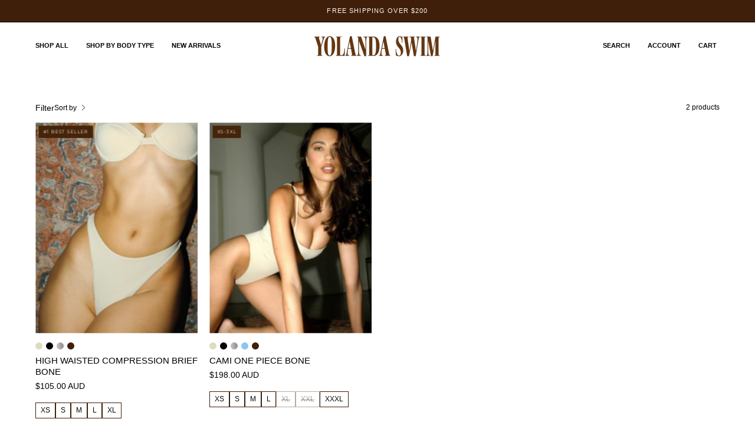

--- FILE ---
content_type: text/html; charset=utf-8
request_url: https://www.yolandaswim.com/collections/apple-shape/bone
body_size: 46270
content:
<!doctype html>
<html class="no-js no-touch" lang="en">
<head>  <meta charset="utf-8">
  <meta http-equiv='X-UA-Compatible' content='IE=edge'>
  <meta name="viewport" content="width=device-width, height=device-height, initial-scale=1.0, minimum-scale=1.0">
  <link rel="canonical" href="https://www.yolandaswim.com/collections/apple-shape/bone" />
  <link rel="preconnect" href="https://cdn.shopify.com" crossorigin>
  <link rel="preconnect" href="https://fonts.shopify.com" crossorigin>
  <link rel="preconnect" href="https://monorail-edge.shopifysvc.com" crossorigin>

  <link href="//www.yolandaswim.com/cdn/shop/t/32/assets/theme.css?v=145962608468445628201746101106" as="style" rel="preload">
  <link href="//www.yolandaswim.com/cdn/shop/t/32/assets/vendor.js?v=74877493214922022811745039731" as="script" rel="preload">
  <link href="//www.yolandaswim.com/cdn/shop/t/32/assets/theme.js?v=46184529108772523031745039731" as="script" rel="preload">

  <link rel="preload" as="image" href="//www.yolandaswim.com/cdn/shop/t/32/assets/loading.svg?v=91665432863842511931745039727">
  <title>APPLE SHAPE &ndash; Tagged &quot;Bone&quot; &ndash; YOLANDASWIM</title><meta name="description" content="If your shoulders and bust are larger than your narrow hips, you are most likely an Apple Shape. Drawing attention to your waist is key alongside making your shoulders appear smaller and waist, slightly larger to give an illuring hourglass effect."><link rel="preload" as="font" href="//www.yolandaswim.com/cdn/fonts/bricolage_grotesque/bricolagegrotesque_n4.3c051773a9f927cd8737c10568a7e4175690f7d9.woff2" type="font/woff2" crossorigin><link rel="preload" as="font" href="//www.yolandaswim.com/cdn/shop/files/canela.woff?v=5179242048784846589" type="font/woff" crossorigin>
  <link rel="preload" as="font" href="//www.yolandaswim.com/cdn/shop/files/canela.woff2?v=12613039026484143592" type="font/woff2" crossorigin>

<meta property="og:site_name" content="YOLANDASWIM">
<meta property="og:url" content="https://www.yolandaswim.com/collections/apple-shape/bone">
<meta property="og:title" content="APPLE SHAPE">
<meta property="og:type" content="product.group">
<meta property="og:description" content="If your shoulders and bust are larger than your narrow hips, you are most likely an Apple Shape. Drawing attention to your waist is key alongside making your shoulders appear smaller and waist, slightly larger to give an illuring hourglass effect."><meta property="og:image" content="http://www.yolandaswim.com/cdn/shop/files/Yolanda_Swim_Logo_2000-01.png?v=1613187364">
  <meta property="og:image:secure_url" content="https://www.yolandaswim.com/cdn/shop/files/Yolanda_Swim_Logo_2000-01.png?v=1613187364">
  <meta property="og:image:width" content="1200">
  <meta property="og:image:height" content="628"><meta name="twitter:card" content="summary_large_image">
<meta name="twitter:title" content="APPLE SHAPE">
<meta name="twitter:description" content="If your shoulders and bust are larger than your narrow hips, you are most likely an Apple Shape. Drawing attention to your waist is key alongside making your shoulders appear smaller and waist, slightly larger to give an illuring hourglass effect."><style data-shopify>@font-face {
  font-family: "Bricolage Grotesque";
  font-weight: 400;
  font-style: normal;
  font-display: swap;
  src: url("//www.yolandaswim.com/cdn/fonts/bricolage_grotesque/bricolagegrotesque_n4.3c051773a9f927cd8737c10568a7e4175690f7d9.woff2") format("woff2"),
       url("//www.yolandaswim.com/cdn/fonts/bricolage_grotesque/bricolagegrotesque_n4.58698d726495f44d45631b33dcda62f474c467fc.woff") format("woff");
}


@font-face {
  font-family: Montserrat;
  font-weight: 400;
  font-style: normal;
  font-display: swap;
  src: url("//www.yolandaswim.com/cdn/fonts/montserrat/montserrat_n4.81949fa0ac9fd2021e16436151e8eaa539321637.woff2") format("woff2"),
       url("//www.yolandaswim.com/cdn/fonts/montserrat/montserrat_n4.a6c632ca7b62da89c3594789ba828388aac693fe.woff") format("woff");
}



  @font-face {
  font-family: "Bricolage Grotesque";
  font-weight: 500;
  font-style: normal;
  font-display: swap;
  src: url("//www.yolandaswim.com/cdn/fonts/bricolage_grotesque/bricolagegrotesque_n5.8c091e52a78b3e58ef96221ce55140a80a8253ff.woff2") format("woff2"),
       url("//www.yolandaswim.com/cdn/fonts/bricolage_grotesque/bricolagegrotesque_n5.fd299922888265641eb4cdf8883119ce0130018b.woff") format("woff");
}




  @font-face {
  font-family: "Bricolage Grotesque";
  font-weight: 200;
  font-style: normal;
  font-display: swap;
  src: url("//www.yolandaswim.com/cdn/fonts/bricolage_grotesque/bricolagegrotesque_n2.f4b35efb0451aa7453f94a1e6431ed6f0cd75a7a.woff2") format("woff2"),
       url("//www.yolandaswim.com/cdn/fonts/bricolage_grotesque/bricolagegrotesque_n2.a658f51b463acaf136cf6c5c67c88e9185519b09.woff") format("woff");
}




  @font-face {
  font-family: "Bricolage Grotesque";
  font-weight: 700;
  font-style: normal;
  font-display: swap;
  src: url("//www.yolandaswim.com/cdn/fonts/bricolage_grotesque/bricolagegrotesque_n7.de5675dd7a8e145fdc4cb2cfe67a16cb085528d0.woff2") format("woff2"),
       url("//www.yolandaswim.com/cdn/fonts/bricolage_grotesque/bricolagegrotesque_n7.d701b766b46c76aceb10c78473f491dff9b09e5e.woff") format("woff");
}






  



  



  



  @font-face {
  font-family: Montserrat;
  font-weight: 500;
  font-style: normal;
  font-display: swap;
  src: url("//www.yolandaswim.com/cdn/fonts/montserrat/montserrat_n5.07ef3781d9c78c8b93c98419da7ad4fbeebb6635.woff2") format("woff2"),
       url("//www.yolandaswim.com/cdn/fonts/montserrat/montserrat_n5.adf9b4bd8b0e4f55a0b203cdd84512667e0d5e4d.woff") format("woff");
}


:root {--COLOR-PRIMARY-OPPOSITE: #000000;
  --COLOR-PRIMARY-OPPOSITE-ALPHA-20: rgba(0, 0, 0, 0.2);
  --COLOR-PRIMARY-LIGHTEN-DARKEN-ALPHA-20: rgba(215, 204, 181, 0.2);
  --COLOR-PRIMARY-LIGHTEN-DARKEN-ALPHA-30: rgba(215, 204, 181, 0.3);

  --PRIMARY-BUTTONS-COLOR-BG: #e9e3d6;
  --PRIMARY-BUTTONS-COLOR-TEXT: #000000;
  --PRIMARY-BUTTONS-COLOR-BORDER: #e9e3d6;

  --PRIMARY-BUTTONS-COLOR-LIGHTEN-DARKEN: #d7ccb5;

  --PRIMARY-BUTTONS-COLOR-ALPHA-05: rgba(233, 227, 214, 0.05);
  --PRIMARY-BUTTONS-COLOR-ALPHA-10: rgba(233, 227, 214, 0.1);
  --PRIMARY-BUTTONS-COLOR-ALPHA-50: rgba(233, 227, 214, 0.5);--COLOR-SECONDARY-OPPOSITE: #ffffff;
  --COLOR-SECONDARY-OPPOSITE-ALPHA-20: rgba(255, 255, 255, 0.2);
  --COLOR-SECONDARY-LIGHTEN-DARKEN-ALPHA-20: rgba(114, 59, 16, 0.2);
  --COLOR-SECONDARY-LIGHTEN-DARKEN-ALPHA-30: rgba(114, 59, 16, 0.3);

  --SECONDARY-BUTTONS-COLOR-BG: #45240a;
  --SECONDARY-BUTTONS-COLOR-TEXT: #ffffff;
  --SECONDARY-BUTTONS-COLOR-BORDER: #45240a;

  --SECONDARY-BUTTONS-COLOR-ALPHA-05: rgba(69, 36, 10, 0.05);
  --SECONDARY-BUTTONS-COLOR-ALPHA-10: rgba(69, 36, 10, 0.1);
  --SECONDARY-BUTTONS-COLOR-ALPHA-50: rgba(69, 36, 10, 0.5);--OUTLINE-BUTTONS-PRIMARY-BG: transparent;
  --OUTLINE-BUTTONS-PRIMARY-TEXT: #e9e3d6;
  --OUTLINE-BUTTONS-PRIMARY-BORDER: #e9e3d6;
  --OUTLINE-BUTTONS-PRIMARY-BG-HOVER: rgba(215, 204, 181, 0.2);

  --OUTLINE-BUTTONS-SECONDARY-BG: transparent;
  --OUTLINE-BUTTONS-SECONDARY-TEXT: #45240a;
  --OUTLINE-BUTTONS-SECONDARY-BORDER: #45240a;
  --OUTLINE-BUTTONS-SECONDARY-BG-HOVER: rgba(114, 59, 16, 0.2);

  --OUTLINE-BUTTONS-WHITE-BG: transparent;
  --OUTLINE-BUTTONS-WHITE-TEXT: #ffffff;
  --OUTLINE-BUTTONS-WHITE-BORDER: #ffffff;

  --OUTLINE-BUTTONS-BLACK-BG: transparent;
  --OUTLINE-BUTTONS-BLACK-TEXT: #000000;
  --OUTLINE-BUTTONS-BLACK-BORDER: #000000;--OUTLINE-SOLID-BUTTONS-PRIMARY-BG: #e9e3d6;
  --OUTLINE-SOLID-BUTTONS-PRIMARY-TEXT: #000000;
  --OUTLINE-SOLID-BUTTONS-PRIMARY-BORDER: #000000;
  --OUTLINE-SOLID-BUTTONS-PRIMARY-BG-HOVER: rgba(0, 0, 0, 0.2);

  --OUTLINE-SOLID-BUTTONS-SECONDARY-BG: #45240a;
  --OUTLINE-SOLID-BUTTONS-SECONDARY-TEXT: #ffffff;
  --OUTLINE-SOLID-BUTTONS-SECONDARY-BORDER: #ffffff;
  --OUTLINE-SOLID-BUTTONS-SECONDARY-BG-HOVER: rgba(255, 255, 255, 0.2);

  --OUTLINE-SOLID-BUTTONS-WHITE-BG: #ffffff;
  --OUTLINE-SOLID-BUTTONS-WHITE-TEXT: #000000;
  --OUTLINE-SOLID-BUTTONS-WHITE-BORDER: #000000;

  --OUTLINE-SOLID-BUTTONS-BLACK-BG: #000000;
  --OUTLINE-SOLID-BUTTONS-BLACK-TEXT: #ffffff;
  --OUTLINE-SOLID-BUTTONS-BLACK-BORDER: #ffffff;--COLOR-HEADING: #000000;
  --COLOR-TEXT: #000000;
  --COLOR-TEXT-DARKEN: #000000;
  --COLOR-TEXT-LIGHTEN: #333333;
  --COLOR-TEXT-ALPHA-5: rgba(0, 0, 0, 0.05);
  --COLOR-TEXT-ALPHA-8: rgba(0, 0, 0, 0.08);
  --COLOR-TEXT-ALPHA-10: rgba(0, 0, 0, 0.1);
  --COLOR-TEXT-ALPHA-15: rgba(0, 0, 0, 0.15);
  --COLOR-TEXT-ALPHA-20: rgba(0, 0, 0, 0.2);
  --COLOR-TEXT-ALPHA-25: rgba(0, 0, 0, 0.25);
  --COLOR-TEXT-ALPHA-50: rgba(0, 0, 0, 0.5);
  --COLOR-TEXT-ALPHA-60: rgba(0, 0, 0, 0.6);
  --COLOR-TEXT-ALPHA-85: rgba(0, 0, 0, 0.85);

  --COLOR-BG: #ffffff;
  --COLOR-BG-ALPHA-25: rgba(255, 255, 255, 0.25);
  --COLOR-BG-ALPHA-35: rgba(255, 255, 255, 0.35);
  --COLOR-BG-ALPHA-60: rgba(255, 255, 255, 0.6);
  --COLOR-BG-ALPHA-65: rgba(255, 255, 255, 0.65);
  --COLOR-BG-ALPHA-85: rgba(255, 255, 255, 0.85);
  --COLOR-BG-OVERLAY: rgba(255, 255, 255, 0.75);
  --COLOR-BG-DARKEN: #e6e6e6;
  --COLOR-BG-LIGHTEN-DARKEN: #e6e6e6;
  --COLOR-BG-LIGHTEN-DARKEN-SHIMMER-BG: #fafafa;
  --COLOR-BG-LIGHTEN-DARKEN-SHIMMER-EFFECT: #f5f5f5;
  --COLOR-BG-LIGHTEN-DARKEN-FOREGROUND: #f7f7f7;
  --COLOR-BG-LIGHTEN-DARKEN-SEARCH-LOADER: #cccccc;
  --COLOR-BG-LIGHTEN-DARKEN-SEARCH-LOADER-LINE: #e6e6e6;
  --COLOR-BG-LIGHTEN-DARKEN-2: #cdcdcd;
  --COLOR-BG-LIGHTEN-DARKEN-3: #b3b3b3;
  --COLOR-BG-LIGHTEN-DARKEN-4: #9a9a9a;
  --COLOR-BG-LIGHTEN-DARKEN-CONTRAST: #b3b3b3;
  --COLOR-BG-LIGHTEN-DARKEN-CONTRAST-2: #999999;
  --COLOR-BG-LIGHTEN-DARKEN-CONTRAST-3: #808080;
  --COLOR-BG-LIGHTEN-DARKEN-CONTRAST-4: #666666;

  --COLOR-BG-SECONDARY: #401f0a;
  --COLOR-BG-SECONDARY-LIGHTEN-DARKEN: #6c3411;
  --COLOR-BG-SECONDARY-LIGHTEN-DARKEN-CONTRAST: #e79662;

  --COLOR-INPUT-BG: #ffffff;

  --COLOR-ACCENT: #f9f6ef;
  --COLOR-ACCENT-TEXT: #000;

  --COLOR-BORDER: #e2e2e2;
  --COLOR-BORDER-ALPHA-15: rgba(226, 226, 226, 0.15);
  --COLOR-BORDER-ALPHA-30: rgba(226, 226, 226, 0.3);
  --COLOR-BORDER-ALPHA-50: rgba(226, 226, 226, 0.5);
  --COLOR-BORDER-ALPHA-65: rgba(226, 226, 226, 0.65);
  --COLOR-BORDER-LIGHTEN-DARKEN: #969696;
  --COLOR-BORDER-HAIRLINE: #f7f7f7;

  --COLOR-SALE-BG: #633511;
  --COLOR-SALE-TEXT: #ffffff;
  --COLOR-CUSTOM-BG: #45240a;
  --COLOR-CUSTOM-TEXT: #e9e3d6;
  --COLOR-SOLD-BG: #000000;
  --COLOR-SOLD-TEXT: #ffffff;
  --COLOR-SAVING-BG: #633511;
  --COLOR-SAVING-TEXT: #ffffff;

  --COLOR-WHITE-BLACK: fff;
  --COLOR-BLACK-WHITE: #000;
  --COLOR-BLACK-WHITE-ALPHA-25: rgba(0, 0, 0, 0.25);--COLOR-DISABLED-GREY: rgba(0, 0, 0, 0.05);
  --COLOR-DISABLED-GREY-DARKEN: rgba(0, 0, 0, 0.45);
  --COLOR-ERROR: #D02E2E;
  --COLOR-ERROR-BG: #f3cbcb;
  --COLOR-SUCCESS: #56AD6A;
  --COLOR-SUCCESS-BG: #ECFEF0;
  --COLOR-WARN: #ECBD5E;
  --COLOR-TRANSPARENT: rgba(255, 255, 255, 0);

  --COLOR-WHITE: #ffffff;
  --COLOR-WHITE-DARKEN: #f2f2f2;
  --COLOR-WHITE-ALPHA-10: rgba(255, 255, 255, 0.1);
  --COLOR-WHITE-ALPHA-20: rgba(255, 255, 255, 0.2);
  --COLOR-WHITE-ALPHA-25: rgba(255, 255, 255, 0.25);
  --COLOR-WHITE-ALPHA-50: rgba(255, 255, 255, 0.5);
  --COLOR-WHITE-ALPHA-60: rgba(255, 255, 255, 0.6);
  --COLOR-BLACK: #000000;
  --COLOR-BLACK-LIGHTEN: #1a1a1a;
  --COLOR-BLACK-ALPHA-10: rgba(0, 0, 0, 0.1);
  --COLOR-BLACK-ALPHA-20: rgba(0, 0, 0, 0.2);
  --COLOR-BLACK-ALPHA-25: rgba(0, 0, 0, 0.25);
  --COLOR-BLACK-ALPHA-50: rgba(0, 0, 0, 0.5);
  --COLOR-BLACK-ALPHA-60: rgba(0, 0, 0, 0.6);--FONT-STACK-BODY: Helvetica, Arial, sans-serif;
  --FONT-STYLE-BODY: normal;
  --FONT-STYLE-BODY-ITALIC: italic;
  --FONT-ADJUST-BODY: 0.9;

  --FONT-WEIGHT-BODY: 400;
  --FONT-WEIGHT-BODY-LIGHT: 300;
  --FONT-WEIGHT-BODY-MEDIUM: 700;
  --FONT-WEIGHT-BODY-BOLD: 700;

  --FONT-STACK-HEADING: "Bricolage Grotesque", sans-serif;
  --FONT-STYLE-HEADING: normal;
  --FONT-STYLE-HEADING-ITALIC: ;
  --FONT-ADJUST-HEADING: 0.6;

  --FONT-WEIGHT-HEADING: 400;
  --FONT-WEIGHT-HEADING-LIGHT: 200;
  --FONT-WEIGHT-HEADING-MEDIUM: 700;
  --FONT-WEIGHT-HEADING-BOLD: 500;

  --FONT-STACK-NAV: Helvetica, Arial, sans-serif;
  --FONT-STYLE-NAV: normal;
  --FONT-STYLE-NAV-ITALIC: italic;
  --FONT-ADJUST-NAV: 0.75;
  --FONT-ADJUST-NAV-TOP-LEVEL: 0.7;

  --FONT-WEIGHT-NAV: 400;
  --FONT-WEIGHT-NAV-LIGHT: 300;
  --FONT-WEIGHT-NAV-MEDIUM: 700;
  --FONT-WEIGHT-NAV-BOLD: 700;

  --FONT-ADJUST-PRODUCT-GRID: 0.9;

  --FONT-STACK-BUTTON: Helvetica, Arial, sans-serif;
  --FONT-STYLE-BUTTON: normal;
  --FONT-STYLE-BUTTON-ITALIC: italic;
  --FONT-ADJUST-BUTTON: 0.75;

  --FONT-WEIGHT-BUTTON: 400;
  --FONT-WEIGHT-BUTTON-MEDIUM: 700;
  --FONT-WEIGHT-BUTTON-BOLD: 700;

  --FONT-STACK-SUBHEADING: Montserrat, sans-serif;
  --FONT-STYLE-SUBHEADING: normal;
  --FONT-ADJUST-SUBHEADING: 0.75;

  --FONT-WEIGHT-SUBHEADING: 400;
  --FONT-WEIGHT-SUBHEADING-BOLD: 500;

  --FONT-STACK-LABEL: Helvetica, Arial, sans-serif;
  --FONT-STYLE-LABEL: normal;
  --FONT-ADJUST-LABEL: 0.65;

  --FONT-WEIGHT-LABEL: 400;

  --LETTER-SPACING-NAV: 0.0em;
  --LETTER-SPACING-SUBHEADING: 0.1em;
  --LETTER-SPACING-BUTTON: 0.1em;
  --LETTER-SPACING-LABEL: 0.05em;

  --BUTTON-TEXT-CAPS: uppercase;
  --HEADING-TEXT-CAPS: none;
  --SUBHEADING-TEXT-CAPS: uppercase;
  --LABEL-TEXT-CAPS: uppercase;--FONT-SIZE-INPUT: 1rem;--RADIUS: 0px;
  --RADIUS-SMALL: 0px;
  --RADIUS-TINY: 0px;
  --RADIUS-BADGE: 0px;
  --RADIUS-CHECKBOX: 0px;
  --RADIUS-TEXTAREA: 0px;--PRODUCT-MEDIA-PADDING-TOP: 130.0%;--BORDER-WIDTH: 1px;--STROKE-WIDTH: 12px;--SITE-WIDTH: 1440px;
  --SITE-WIDTH-NARROW: 840px;--COLOR-UPSELLS-BG: #F1EFE8;
  --COLOR-UPSELLS-TEXT: #0B0B0B;
  --COLOR-UPSELLS-TEXT-LIGHTEN: #3e3e3e;
  --COLOR-UPSELLS-DISABLED-GREY-DARKEN: rgba(11, 11, 11, 0.45);
  --UPSELLS-HEIGHT: 130px;
  --UPSELLS-IMAGE-WIDTH: 30%;--ICON-ARROW-RIGHT: url( "//www.yolandaswim.com/cdn/shop/t/32/assets/icon-arrow-right.svg?v=99859212757265680021745039722" );--loading-svg: url( "//www.yolandaswim.com/cdn/shop/t/32/assets/loading.svg?v=91665432863842511931745039727" );
  --icon-check: url( "//www.yolandaswim.com/cdn/shop/t/32/assets/icon-check.svg?v=175316081881880408121745039723" );
  --icon-check-swatch: url( "//www.yolandaswim.com/cdn/shop/t/32/assets/icon-check-swatch.svg?v=131897745589030387781745039723" );
  --icon-zoom-in: url( "//www.yolandaswim.com/cdn/shop/t/32/assets/icon-zoom-in.svg?v=157433013461716915331745039725" );
  --icon-zoom-out: url( "//www.yolandaswim.com/cdn/shop/t/32/assets/icon-zoom-out.svg?v=164909107869959372931745039726" );--collection-sticky-bar-height: 0px;
  --collection-image-padding-top: 60%;

  --drawer-width: 400px;
  --drawer-transition: transform 0.4s cubic-bezier(0.46, 0.01, 0.32, 1);--gutter: 60px;
  --gutter-mobile: 20px;
  --grid-gutter: 20px;
  --grid-gutter-mobile: 35px;--inner: 20px;
  --inner-tablet: 18px;
  --inner-mobile: 16px;--grid: repeat(4, minmax(0, 1fr));
  --grid-tablet: repeat(3, minmax(0, 1fr));
  --grid-mobile: repeat(2, minmax(0, 1fr));
  --megamenu-grid: repeat(4, minmax(0, 1fr));
  --grid-row: 1 / span 4;--scrollbar-width: 0px;--overlay: #000;
  --overlay-opacity: 1;--swatch-width: 38px;
  --swatch-height: 26px;
  --swatch-size: 32px;
  --swatch-size-mobile: 30px;

  
  --move-offset: 20px;

  
  --autoplay-speed: 2200ms;

  

    --filter-bg: 1.0;--product-filter-bg: .97;
  }</style><link href="//www.yolandaswim.com/cdn/shop/t/32/assets/fonts.css?v=169093311967277900481747056991" rel="stylesheet" type="text/css" media="all" />
<link href="//www.yolandaswim.com/cdn/shop/t/32/assets/theme.css?v=145962608468445628201746101106" rel="stylesheet" type="text/css" media="all" /><link href="//www.yolandaswim.com/cdn/shop/t/32/assets/custom.css?v=20008591132729577131758872765" rel="stylesheet" type="text/css" media="all" />

  <script type="text/javascript">
    if (window.MSInputMethodContext && document.documentMode) {
      var scripts = document.getElementsByTagName('script')[0];
      var polyfill = document.createElement("script");
      polyfill.defer = true;
      polyfill.src = "//www.yolandaswim.com/cdn/shop/t/32/assets/ie11.js?v=164037955086922138091745039726";

      scripts.parentNode.insertBefore(polyfill, scripts);

      document.documentElement.classList.add('ie11');
    } else {
      document.documentElement.className = document.documentElement.className.replace('no-js', 'js');
    }

    let root = '/';
    if (root[root.length - 1] !== '/') {
      root = `${root}/`;
    }

    window.theme = {
      routes: {
        root: root,
        cart_url: "\/cart",
        cart_add_url: "\/cart\/add",
        cart_change_url: "\/cart\/change",
        shop_url: "https:\/\/www.yolandaswim.com",
        searchUrl: '/search',
        predictiveSearchUrl: '/search/suggest',
        product_recommendations_url: "\/recommendations\/products"
      },
      assets: {
        photoswipe: '//www.yolandaswim.com/cdn/shop/t/32/assets/photoswipe.js?v=162613001030112971491745039728',
        smoothscroll: '//www.yolandaswim.com/cdn/shop/t/32/assets/smoothscroll.js?v=37906625415260927261745039729',
        no_image: "//www.yolandaswim.com/cdn/shop/files/Yolanda_Swim_Logo_2000-01_1024x.png?v=1613187364",
        swatches: '//www.yolandaswim.com/cdn/shop/t/32/assets/swatches.json?v=67842706938023166401746114847',
        base: "//www.yolandaswim.com/cdn/shop/t/32/assets/"
      },
      strings: {
        add_to_cart: "Add to Cart",
        cart_acceptance_error: "You must accept our terms and conditions.",
        cart_empty: "Your cart is currently empty.",
        cart_price: "Price",
        cart_quantity: "Quantity",
        cart_items_one: "{{ count }} item",
        cart_items_many: "{{ count }} items",
        cart_title: "Cart",
        cart_total: "Total",
        continue_shopping: "Continue Shopping",
        free: "Free",
        limit_error: "Sorry, looks like we don\u0026#39;t have enough of this product.",
        preorder: "Pre-Order",
        remove: "Remove",
        sale_badge_text: "Sale",
        saving_badge: "Save {{ discount }}",
        saving_up_to_badge: "Save up to {{ discount }}",
        sold_out: "Sold Out",
        subscription: "Subscription",
        unavailable: "Unavailable",
        unit_price_label: "Unit price",
        unit_price_separator: "per",
        zero_qty_error: "Quantity must be greater than 0.",
        delete_confirm: "Are you sure you wish to delete this address?",
        newsletter_product_availability: "Notify Me When It’s Available"
      },
      icons: {
        plus: '<svg aria-hidden="true" focusable="false" role="presentation" class="icon icon-toggle-plus" viewBox="0 0 192 192"><path d="M30 96h132M96 30v132" stroke="currentColor" stroke-linecap="round" stroke-linejoin="round"/></svg>',
        minus: '<svg aria-hidden="true" focusable="false" role="presentation" class="icon icon-toggle-minus" viewBox="0 0 192 192"><path d="M30 96h132" stroke="currentColor" stroke-linecap="round" stroke-linejoin="round"/></svg>',
        close: '<svg aria-hidden="true" focusable="false" role="presentation" class="icon icon-close" viewBox="0 0 192 192"><path d="M150 42 42 150M150 150 42 42" stroke="currentColor" stroke-linecap="round" stroke-linejoin="round"/></svg>'
      },
      settings: {
        animations: true,
        cartType: "drawer",
        enableAcceptTerms: false,
        enableInfinityScroll: true,
        enablePaymentButton: false,
        gridImageSize: "cover",
        gridImageAspectRatio: 1.3,
        mobileMenuBehaviour: "trigger",
        productGridHover: "image",
        savingBadgeType: "money",
        showSaleBadge: true,
        showSoldBadge: true,
        showSavingBadge: true,
        quickBuy: "quick_buy",
        suggestArticles: true,
        suggestCollections: true,
        suggestProducts: true,
        suggestPages: true,
        suggestionsResultsLimit: 5,
        currency_code_enable: true,
        hideInventoryCount: true,
        enableColorSwatchesCollection: true,
      },
      sizes: {
        mobile: 480,
        small: 768,
        large: 1024,
        widescreen: 1440
      },
      moneyFormat: "${{amount}}",
      moneyWithCurrencyFormat: "${{amount}} AUD",
      subtotal: 0,
      info: {
        name: 'Palo Alto'
      },
      version: '5.6.0'
    };
    window.PaloAlto = window.PaloAlto || {};
    window.slate = window.slate || {};
    window.isHeaderTransparent = false;
    window.stickyHeaderHeight = 60;
    window.lastWindowWidth = window.innerWidth || document.documentElement.clientWidth;
  </script><script src="//www.yolandaswim.com/cdn/shop/t/32/assets/vendor.js?v=74877493214922022811745039731" defer="defer"></script>
  <script src="//www.yolandaswim.com/cdn/shop/t/32/assets/theme.js?v=46184529108772523031745039731" defer="defer"></script><script>window.performance && window.performance.mark && window.performance.mark('shopify.content_for_header.start');</script><meta name="google-site-verification" content="DDSpMDYsDVFrDJuJve1xdrBsJqo8KTpROpR8S7zforc">
<meta id="shopify-digital-wallet" name="shopify-digital-wallet" content="/41649406118/digital_wallets/dialog">
<meta name="shopify-checkout-api-token" content="500589c77e44c87dc4207143566a830d">
<link rel="alternate" type="application/atom+xml" title="Feed" href="/collections/apple-shape/bone.atom" />
<link rel="alternate" hreflang="x-default" href="https://www.yolandaswim.com/collections/apple-shape/bone">
<link rel="alternate" hreflang="en" href="https://www.yolandaswim.com/collections/apple-shape/bone">
<link rel="alternate" hreflang="en-AT" href="https://www.yolandaswim.com/en-at/collections/apple-shape/bone">
<link rel="alternate" hreflang="en-DE" href="https://www.yolandaswim.com/en-de/collections/apple-shape/bone">
<link rel="alternate" hreflang="en-SG" href="https://www.yolandaswim.com/en-sg/collections/apple-shape/bone">
<link rel="alternate" type="application/json+oembed" href="https://www.yolandaswim.com/collections/apple-shape/bone.oembed">
<script async="async" src="/checkouts/internal/preloads.js?locale=en-AU"></script>
<link rel="preconnect" href="https://shop.app" crossorigin="anonymous">
<script async="async" src="https://shop.app/checkouts/internal/preloads.js?locale=en-AU&shop_id=41649406118" crossorigin="anonymous"></script>
<script id="apple-pay-shop-capabilities" type="application/json">{"shopId":41649406118,"countryCode":"AU","currencyCode":"AUD","merchantCapabilities":["supports3DS"],"merchantId":"gid:\/\/shopify\/Shop\/41649406118","merchantName":"YOLANDASWIM","requiredBillingContactFields":["postalAddress","email","phone"],"requiredShippingContactFields":["postalAddress","email","phone"],"shippingType":"shipping","supportedNetworks":["visa","masterCard","amex","jcb"],"total":{"type":"pending","label":"YOLANDASWIM","amount":"1.00"},"shopifyPaymentsEnabled":true,"supportsSubscriptions":true}</script>
<script id="shopify-features" type="application/json">{"accessToken":"500589c77e44c87dc4207143566a830d","betas":["rich-media-storefront-analytics"],"domain":"www.yolandaswim.com","predictiveSearch":true,"shopId":41649406118,"locale":"en"}</script>
<script>var Shopify = Shopify || {};
Shopify.shop = "yolanda-swim.myshopify.com";
Shopify.locale = "en";
Shopify.currency = {"active":"AUD","rate":"1.0"};
Shopify.country = "AU";
Shopify.theme = {"name":"Palo Alto (Josh)","id":148731986153,"schema_name":"Palo Alto","schema_version":"5.6.0","theme_store_id":777,"role":"main"};
Shopify.theme.handle = "null";
Shopify.theme.style = {"id":null,"handle":null};
Shopify.cdnHost = "www.yolandaswim.com/cdn";
Shopify.routes = Shopify.routes || {};
Shopify.routes.root = "/";</script>
<script type="module">!function(o){(o.Shopify=o.Shopify||{}).modules=!0}(window);</script>
<script>!function(o){function n(){var o=[];function n(){o.push(Array.prototype.slice.apply(arguments))}return n.q=o,n}var t=o.Shopify=o.Shopify||{};t.loadFeatures=n(),t.autoloadFeatures=n()}(window);</script>
<script>
  window.ShopifyPay = window.ShopifyPay || {};
  window.ShopifyPay.apiHost = "shop.app\/pay";
  window.ShopifyPay.redirectState = null;
</script>
<script id="shop-js-analytics" type="application/json">{"pageType":"collection"}</script>
<script defer="defer" async type="module" src="//www.yolandaswim.com/cdn/shopifycloud/shop-js/modules/v2/client.init-shop-cart-sync_BdyHc3Nr.en.esm.js"></script>
<script defer="defer" async type="module" src="//www.yolandaswim.com/cdn/shopifycloud/shop-js/modules/v2/chunk.common_Daul8nwZ.esm.js"></script>
<script type="module">
  await import("//www.yolandaswim.com/cdn/shopifycloud/shop-js/modules/v2/client.init-shop-cart-sync_BdyHc3Nr.en.esm.js");
await import("//www.yolandaswim.com/cdn/shopifycloud/shop-js/modules/v2/chunk.common_Daul8nwZ.esm.js");

  window.Shopify.SignInWithShop?.initShopCartSync?.({"fedCMEnabled":true,"windoidEnabled":true});

</script>
<script>
  window.Shopify = window.Shopify || {};
  if (!window.Shopify.featureAssets) window.Shopify.featureAssets = {};
  window.Shopify.featureAssets['shop-js'] = {"shop-cart-sync":["modules/v2/client.shop-cart-sync_QYOiDySF.en.esm.js","modules/v2/chunk.common_Daul8nwZ.esm.js"],"init-fed-cm":["modules/v2/client.init-fed-cm_DchLp9rc.en.esm.js","modules/v2/chunk.common_Daul8nwZ.esm.js"],"shop-button":["modules/v2/client.shop-button_OV7bAJc5.en.esm.js","modules/v2/chunk.common_Daul8nwZ.esm.js"],"init-windoid":["modules/v2/client.init-windoid_DwxFKQ8e.en.esm.js","modules/v2/chunk.common_Daul8nwZ.esm.js"],"shop-cash-offers":["modules/v2/client.shop-cash-offers_DWtL6Bq3.en.esm.js","modules/v2/chunk.common_Daul8nwZ.esm.js","modules/v2/chunk.modal_CQq8HTM6.esm.js"],"shop-toast-manager":["modules/v2/client.shop-toast-manager_CX9r1SjA.en.esm.js","modules/v2/chunk.common_Daul8nwZ.esm.js"],"init-shop-email-lookup-coordinator":["modules/v2/client.init-shop-email-lookup-coordinator_UhKnw74l.en.esm.js","modules/v2/chunk.common_Daul8nwZ.esm.js"],"pay-button":["modules/v2/client.pay-button_DzxNnLDY.en.esm.js","modules/v2/chunk.common_Daul8nwZ.esm.js"],"avatar":["modules/v2/client.avatar_BTnouDA3.en.esm.js"],"init-shop-cart-sync":["modules/v2/client.init-shop-cart-sync_BdyHc3Nr.en.esm.js","modules/v2/chunk.common_Daul8nwZ.esm.js"],"shop-login-button":["modules/v2/client.shop-login-button_D8B466_1.en.esm.js","modules/v2/chunk.common_Daul8nwZ.esm.js","modules/v2/chunk.modal_CQq8HTM6.esm.js"],"init-customer-accounts-sign-up":["modules/v2/client.init-customer-accounts-sign-up_C8fpPm4i.en.esm.js","modules/v2/client.shop-login-button_D8B466_1.en.esm.js","modules/v2/chunk.common_Daul8nwZ.esm.js","modules/v2/chunk.modal_CQq8HTM6.esm.js"],"init-shop-for-new-customer-accounts":["modules/v2/client.init-shop-for-new-customer-accounts_CVTO0Ztu.en.esm.js","modules/v2/client.shop-login-button_D8B466_1.en.esm.js","modules/v2/chunk.common_Daul8nwZ.esm.js","modules/v2/chunk.modal_CQq8HTM6.esm.js"],"init-customer-accounts":["modules/v2/client.init-customer-accounts_dRgKMfrE.en.esm.js","modules/v2/client.shop-login-button_D8B466_1.en.esm.js","modules/v2/chunk.common_Daul8nwZ.esm.js","modules/v2/chunk.modal_CQq8HTM6.esm.js"],"shop-follow-button":["modules/v2/client.shop-follow-button_CkZpjEct.en.esm.js","modules/v2/chunk.common_Daul8nwZ.esm.js","modules/v2/chunk.modal_CQq8HTM6.esm.js"],"lead-capture":["modules/v2/client.lead-capture_BntHBhfp.en.esm.js","modules/v2/chunk.common_Daul8nwZ.esm.js","modules/v2/chunk.modal_CQq8HTM6.esm.js"],"checkout-modal":["modules/v2/client.checkout-modal_CfxcYbTm.en.esm.js","modules/v2/chunk.common_Daul8nwZ.esm.js","modules/v2/chunk.modal_CQq8HTM6.esm.js"],"shop-login":["modules/v2/client.shop-login_Da4GZ2H6.en.esm.js","modules/v2/chunk.common_Daul8nwZ.esm.js","modules/v2/chunk.modal_CQq8HTM6.esm.js"],"payment-terms":["modules/v2/client.payment-terms_MV4M3zvL.en.esm.js","modules/v2/chunk.common_Daul8nwZ.esm.js","modules/v2/chunk.modal_CQq8HTM6.esm.js"]};
</script>
<script>(function() {
  var isLoaded = false;
  function asyncLoad() {
    if (isLoaded) return;
    isLoaded = true;
    var urls = ["https:\/\/shopify.covet.pics\/covet-pics-widget-inject.js?shop=yolanda-swim.myshopify.com","https:\/\/d3hw6dc1ow8pp2.cloudfront.net\/reviewsWidget.min.js?shop=yolanda-swim.myshopify.com","\/\/swymv3free-01.azureedge.net\/code\/swym-shopify.js?shop=yolanda-swim.myshopify.com","https:\/\/admin.revenuehunt.com\/embed.js?shop=yolanda-swim.myshopify.com"];
    for (var i = 0; i < urls.length; i++) {
      var s = document.createElement('script');
      s.type = 'text/javascript';
      s.async = true;
      s.src = urls[i];
      var x = document.getElementsByTagName('script')[0];
      x.parentNode.insertBefore(s, x);
    }
  };
  if(window.attachEvent) {
    window.attachEvent('onload', asyncLoad);
  } else {
    window.addEventListener('load', asyncLoad, false);
  }
})();</script>
<script id="__st">var __st={"a":41649406118,"offset":36000,"reqid":"2d17117e-c5e2-47b0-b7b9-d5f7d5d17dfe-1769008309","pageurl":"www.yolandaswim.com\/collections\/apple-shape\/bone","u":"000d83de3309","p":"collection","rtyp":"collection","rid":261156864176};</script>
<script>window.ShopifyPaypalV4VisibilityTracking = true;</script>
<script id="captcha-bootstrap">!function(){'use strict';const t='contact',e='account',n='new_comment',o=[[t,t],['blogs',n],['comments',n],[t,'customer']],c=[[e,'customer_login'],[e,'guest_login'],[e,'recover_customer_password'],[e,'create_customer']],r=t=>t.map((([t,e])=>`form[action*='/${t}']:not([data-nocaptcha='true']) input[name='form_type'][value='${e}']`)).join(','),a=t=>()=>t?[...document.querySelectorAll(t)].map((t=>t.form)):[];function s(){const t=[...o],e=r(t);return a(e)}const i='password',u='form_key',d=['recaptcha-v3-token','g-recaptcha-response','h-captcha-response',i],f=()=>{try{return window.sessionStorage}catch{return}},m='__shopify_v',_=t=>t.elements[u];function p(t,e,n=!1){try{const o=window.sessionStorage,c=JSON.parse(o.getItem(e)),{data:r}=function(t){const{data:e,action:n}=t;return t[m]||n?{data:e,action:n}:{data:t,action:n}}(c);for(const[e,n]of Object.entries(r))t.elements[e]&&(t.elements[e].value=n);n&&o.removeItem(e)}catch(o){console.error('form repopulation failed',{error:o})}}const l='form_type',E='cptcha';function T(t){t.dataset[E]=!0}const w=window,h=w.document,L='Shopify',v='ce_forms',y='captcha';let A=!1;((t,e)=>{const n=(g='f06e6c50-85a8-45c8-87d0-21a2b65856fe',I='https://cdn.shopify.com/shopifycloud/storefront-forms-hcaptcha/ce_storefront_forms_captcha_hcaptcha.v1.5.2.iife.js',D={infoText:'Protected by hCaptcha',privacyText:'Privacy',termsText:'Terms'},(t,e,n)=>{const o=w[L][v],c=o.bindForm;if(c)return c(t,g,e,D).then(n);var r;o.q.push([[t,g,e,D],n]),r=I,A||(h.body.append(Object.assign(h.createElement('script'),{id:'captcha-provider',async:!0,src:r})),A=!0)});var g,I,D;w[L]=w[L]||{},w[L][v]=w[L][v]||{},w[L][v].q=[],w[L][y]=w[L][y]||{},w[L][y].protect=function(t,e){n(t,void 0,e),T(t)},Object.freeze(w[L][y]),function(t,e,n,w,h,L){const[v,y,A,g]=function(t,e,n){const i=e?o:[],u=t?c:[],d=[...i,...u],f=r(d),m=r(i),_=r(d.filter((([t,e])=>n.includes(e))));return[a(f),a(m),a(_),s()]}(w,h,L),I=t=>{const e=t.target;return e instanceof HTMLFormElement?e:e&&e.form},D=t=>v().includes(t);t.addEventListener('submit',(t=>{const e=I(t);if(!e)return;const n=D(e)&&!e.dataset.hcaptchaBound&&!e.dataset.recaptchaBound,o=_(e),c=g().includes(e)&&(!o||!o.value);(n||c)&&t.preventDefault(),c&&!n&&(function(t){try{if(!f())return;!function(t){const e=f();if(!e)return;const n=_(t);if(!n)return;const o=n.value;o&&e.removeItem(o)}(t);const e=Array.from(Array(32),(()=>Math.random().toString(36)[2])).join('');!function(t,e){_(t)||t.append(Object.assign(document.createElement('input'),{type:'hidden',name:u})),t.elements[u].value=e}(t,e),function(t,e){const n=f();if(!n)return;const o=[...t.querySelectorAll(`input[type='${i}']`)].map((({name:t})=>t)),c=[...d,...o],r={};for(const[a,s]of new FormData(t).entries())c.includes(a)||(r[a]=s);n.setItem(e,JSON.stringify({[m]:1,action:t.action,data:r}))}(t,e)}catch(e){console.error('failed to persist form',e)}}(e),e.submit())}));const S=(t,e)=>{t&&!t.dataset[E]&&(n(t,e.some((e=>e===t))),T(t))};for(const o of['focusin','change'])t.addEventListener(o,(t=>{const e=I(t);D(e)&&S(e,y())}));const B=e.get('form_key'),M=e.get(l),P=B&&M;t.addEventListener('DOMContentLoaded',(()=>{const t=y();if(P)for(const e of t)e.elements[l].value===M&&p(e,B);[...new Set([...A(),...v().filter((t=>'true'===t.dataset.shopifyCaptcha))])].forEach((e=>S(e,t)))}))}(h,new URLSearchParams(w.location.search),n,t,e,['guest_login'])})(!0,!0)}();</script>
<script integrity="sha256-4kQ18oKyAcykRKYeNunJcIwy7WH5gtpwJnB7kiuLZ1E=" data-source-attribution="shopify.loadfeatures" defer="defer" src="//www.yolandaswim.com/cdn/shopifycloud/storefront/assets/storefront/load_feature-a0a9edcb.js" crossorigin="anonymous"></script>
<script crossorigin="anonymous" defer="defer" src="//www.yolandaswim.com/cdn/shopifycloud/storefront/assets/shopify_pay/storefront-65b4c6d7.js?v=20250812"></script>
<script data-source-attribution="shopify.dynamic_checkout.dynamic.init">var Shopify=Shopify||{};Shopify.PaymentButton=Shopify.PaymentButton||{isStorefrontPortableWallets:!0,init:function(){window.Shopify.PaymentButton.init=function(){};var t=document.createElement("script");t.src="https://www.yolandaswim.com/cdn/shopifycloud/portable-wallets/latest/portable-wallets.en.js",t.type="module",document.head.appendChild(t)}};
</script>
<script data-source-attribution="shopify.dynamic_checkout.buyer_consent">
  function portableWalletsHideBuyerConsent(e){var t=document.getElementById("shopify-buyer-consent"),n=document.getElementById("shopify-subscription-policy-button");t&&n&&(t.classList.add("hidden"),t.setAttribute("aria-hidden","true"),n.removeEventListener("click",e))}function portableWalletsShowBuyerConsent(e){var t=document.getElementById("shopify-buyer-consent"),n=document.getElementById("shopify-subscription-policy-button");t&&n&&(t.classList.remove("hidden"),t.removeAttribute("aria-hidden"),n.addEventListener("click",e))}window.Shopify?.PaymentButton&&(window.Shopify.PaymentButton.hideBuyerConsent=portableWalletsHideBuyerConsent,window.Shopify.PaymentButton.showBuyerConsent=portableWalletsShowBuyerConsent);
</script>
<script data-source-attribution="shopify.dynamic_checkout.cart.bootstrap">document.addEventListener("DOMContentLoaded",(function(){function t(){return document.querySelector("shopify-accelerated-checkout-cart, shopify-accelerated-checkout")}if(t())Shopify.PaymentButton.init();else{new MutationObserver((function(e,n){t()&&(Shopify.PaymentButton.init(),n.disconnect())})).observe(document.body,{childList:!0,subtree:!0})}}));
</script>
<link id="shopify-accelerated-checkout-styles" rel="stylesheet" media="screen" href="https://www.yolandaswim.com/cdn/shopifycloud/portable-wallets/latest/accelerated-checkout-backwards-compat.css" crossorigin="anonymous">
<style id="shopify-accelerated-checkout-cart">
        #shopify-buyer-consent {
  margin-top: 1em;
  display: inline-block;
  width: 100%;
}

#shopify-buyer-consent.hidden {
  display: none;
}

#shopify-subscription-policy-button {
  background: none;
  border: none;
  padding: 0;
  text-decoration: underline;
  font-size: inherit;
  cursor: pointer;
}

#shopify-subscription-policy-button::before {
  box-shadow: none;
}

      </style>

<script>window.performance && window.performance.mark && window.performance.mark('shopify.content_for_header.end');</script>
<!-- BEGIN app block: shopify://apps/okendo/blocks/theme-settings/bb689e69-ea70-4661-8fb7-ad24a2e23c29 --><!-- BEGIN app snippet: header-metafields -->









    <link href="https://d3hw6dc1ow8pp2.cloudfront.net/styles/main.min.css" rel="stylesheet" type="text/css">
<style type="text/css">
</style>
<script type="application/json" id="oke-reviews-settings">
{"analyticsSettings":{"provider":"none"},"disableInitialReviewsFetchOnProducts":false,"initialReviewDisplayCount":10,"locale":"en","omitMicrodata":true,"reviewSortOrder":"date","subscriberId":"164f1a50-bd9c-4909-8d8c-8abaafca1031","widgetTemplateId":"carousel","starRatingColor":"#6F6370","recorderPlus":true,"recorderQandaPlus":true}
</script>

    <link rel="stylesheet" type="text/css" href="https://dov7r31oq5dkj.cloudfront.net/164f1a50-bd9c-4909-8d8c-8abaafca1031/widget-style-customisations.css?v=d8970afa-af5e-494d-a0af-5fb8179783f2">













<!-- END app snippet -->

<!-- BEGIN app snippet: widget-plus-initialisation-script -->




<!-- END app snippet -->


<!-- END app block --><link href="https://monorail-edge.shopifysvc.com" rel="dns-prefetch">
<script>(function(){if ("sendBeacon" in navigator && "performance" in window) {try {var session_token_from_headers = performance.getEntriesByType('navigation')[0].serverTiming.find(x => x.name == '_s').description;} catch {var session_token_from_headers = undefined;}var session_cookie_matches = document.cookie.match(/_shopify_s=([^;]*)/);var session_token_from_cookie = session_cookie_matches && session_cookie_matches.length === 2 ? session_cookie_matches[1] : "";var session_token = session_token_from_headers || session_token_from_cookie || "";function handle_abandonment_event(e) {var entries = performance.getEntries().filter(function(entry) {return /monorail-edge.shopifysvc.com/.test(entry.name);});if (!window.abandonment_tracked && entries.length === 0) {window.abandonment_tracked = true;var currentMs = Date.now();var navigation_start = performance.timing.navigationStart;var payload = {shop_id: 41649406118,url: window.location.href,navigation_start,duration: currentMs - navigation_start,session_token,page_type: "collection"};window.navigator.sendBeacon("https://monorail-edge.shopifysvc.com/v1/produce", JSON.stringify({schema_id: "online_store_buyer_site_abandonment/1.1",payload: payload,metadata: {event_created_at_ms: currentMs,event_sent_at_ms: currentMs}}));}}window.addEventListener('pagehide', handle_abandonment_event);}}());</script>
<script id="web-pixels-manager-setup">(function e(e,d,r,n,o){if(void 0===o&&(o={}),!Boolean(null===(a=null===(i=window.Shopify)||void 0===i?void 0:i.analytics)||void 0===a?void 0:a.replayQueue)){var i,a;window.Shopify=window.Shopify||{};var t=window.Shopify;t.analytics=t.analytics||{};var s=t.analytics;s.replayQueue=[],s.publish=function(e,d,r){return s.replayQueue.push([e,d,r]),!0};try{self.performance.mark("wpm:start")}catch(e){}var l=function(){var e={modern:/Edge?\/(1{2}[4-9]|1[2-9]\d|[2-9]\d{2}|\d{4,})\.\d+(\.\d+|)|Firefox\/(1{2}[4-9]|1[2-9]\d|[2-9]\d{2}|\d{4,})\.\d+(\.\d+|)|Chrom(ium|e)\/(9{2}|\d{3,})\.\d+(\.\d+|)|(Maci|X1{2}).+ Version\/(15\.\d+|(1[6-9]|[2-9]\d|\d{3,})\.\d+)([,.]\d+|)( \(\w+\)|)( Mobile\/\w+|) Safari\/|Chrome.+OPR\/(9{2}|\d{3,})\.\d+\.\d+|(CPU[ +]OS|iPhone[ +]OS|CPU[ +]iPhone|CPU IPhone OS|CPU iPad OS)[ +]+(15[._]\d+|(1[6-9]|[2-9]\d|\d{3,})[._]\d+)([._]\d+|)|Android:?[ /-](13[3-9]|1[4-9]\d|[2-9]\d{2}|\d{4,})(\.\d+|)(\.\d+|)|Android.+Firefox\/(13[5-9]|1[4-9]\d|[2-9]\d{2}|\d{4,})\.\d+(\.\d+|)|Android.+Chrom(ium|e)\/(13[3-9]|1[4-9]\d|[2-9]\d{2}|\d{4,})\.\d+(\.\d+|)|SamsungBrowser\/([2-9]\d|\d{3,})\.\d+/,legacy:/Edge?\/(1[6-9]|[2-9]\d|\d{3,})\.\d+(\.\d+|)|Firefox\/(5[4-9]|[6-9]\d|\d{3,})\.\d+(\.\d+|)|Chrom(ium|e)\/(5[1-9]|[6-9]\d|\d{3,})\.\d+(\.\d+|)([\d.]+$|.*Safari\/(?![\d.]+ Edge\/[\d.]+$))|(Maci|X1{2}).+ Version\/(10\.\d+|(1[1-9]|[2-9]\d|\d{3,})\.\d+)([,.]\d+|)( \(\w+\)|)( Mobile\/\w+|) Safari\/|Chrome.+OPR\/(3[89]|[4-9]\d|\d{3,})\.\d+\.\d+|(CPU[ +]OS|iPhone[ +]OS|CPU[ +]iPhone|CPU IPhone OS|CPU iPad OS)[ +]+(10[._]\d+|(1[1-9]|[2-9]\d|\d{3,})[._]\d+)([._]\d+|)|Android:?[ /-](13[3-9]|1[4-9]\d|[2-9]\d{2}|\d{4,})(\.\d+|)(\.\d+|)|Mobile Safari.+OPR\/([89]\d|\d{3,})\.\d+\.\d+|Android.+Firefox\/(13[5-9]|1[4-9]\d|[2-9]\d{2}|\d{4,})\.\d+(\.\d+|)|Android.+Chrom(ium|e)\/(13[3-9]|1[4-9]\d|[2-9]\d{2}|\d{4,})\.\d+(\.\d+|)|Android.+(UC? ?Browser|UCWEB|U3)[ /]?(15\.([5-9]|\d{2,})|(1[6-9]|[2-9]\d|\d{3,})\.\d+)\.\d+|SamsungBrowser\/(5\.\d+|([6-9]|\d{2,})\.\d+)|Android.+MQ{2}Browser\/(14(\.(9|\d{2,})|)|(1[5-9]|[2-9]\d|\d{3,})(\.\d+|))(\.\d+|)|K[Aa][Ii]OS\/(3\.\d+|([4-9]|\d{2,})\.\d+)(\.\d+|)/},d=e.modern,r=e.legacy,n=navigator.userAgent;return n.match(d)?"modern":n.match(r)?"legacy":"unknown"}(),u="modern"===l?"modern":"legacy",c=(null!=n?n:{modern:"",legacy:""})[u],f=function(e){return[e.baseUrl,"/wpm","/b",e.hashVersion,"modern"===e.buildTarget?"m":"l",".js"].join("")}({baseUrl:d,hashVersion:r,buildTarget:u}),m=function(e){var d=e.version,r=e.bundleTarget,n=e.surface,o=e.pageUrl,i=e.monorailEndpoint;return{emit:function(e){var a=e.status,t=e.errorMsg,s=(new Date).getTime(),l=JSON.stringify({metadata:{event_sent_at_ms:s},events:[{schema_id:"web_pixels_manager_load/3.1",payload:{version:d,bundle_target:r,page_url:o,status:a,surface:n,error_msg:t},metadata:{event_created_at_ms:s}}]});if(!i)return console&&console.warn&&console.warn("[Web Pixels Manager] No Monorail endpoint provided, skipping logging."),!1;try{return self.navigator.sendBeacon.bind(self.navigator)(i,l)}catch(e){}var u=new XMLHttpRequest;try{return u.open("POST",i,!0),u.setRequestHeader("Content-Type","text/plain"),u.send(l),!0}catch(e){return console&&console.warn&&console.warn("[Web Pixels Manager] Got an unhandled error while logging to Monorail."),!1}}}}({version:r,bundleTarget:l,surface:e.surface,pageUrl:self.location.href,monorailEndpoint:e.monorailEndpoint});try{o.browserTarget=l,function(e){var d=e.src,r=e.async,n=void 0===r||r,o=e.onload,i=e.onerror,a=e.sri,t=e.scriptDataAttributes,s=void 0===t?{}:t,l=document.createElement("script"),u=document.querySelector("head"),c=document.querySelector("body");if(l.async=n,l.src=d,a&&(l.integrity=a,l.crossOrigin="anonymous"),s)for(var f in s)if(Object.prototype.hasOwnProperty.call(s,f))try{l.dataset[f]=s[f]}catch(e){}if(o&&l.addEventListener("load",o),i&&l.addEventListener("error",i),u)u.appendChild(l);else{if(!c)throw new Error("Did not find a head or body element to append the script");c.appendChild(l)}}({src:f,async:!0,onload:function(){if(!function(){var e,d;return Boolean(null===(d=null===(e=window.Shopify)||void 0===e?void 0:e.analytics)||void 0===d?void 0:d.initialized)}()){var d=window.webPixelsManager.init(e)||void 0;if(d){var r=window.Shopify.analytics;r.replayQueue.forEach((function(e){var r=e[0],n=e[1],o=e[2];d.publishCustomEvent(r,n,o)})),r.replayQueue=[],r.publish=d.publishCustomEvent,r.visitor=d.visitor,r.initialized=!0}}},onerror:function(){return m.emit({status:"failed",errorMsg:"".concat(f," has failed to load")})},sri:function(e){var d=/^sha384-[A-Za-z0-9+/=]+$/;return"string"==typeof e&&d.test(e)}(c)?c:"",scriptDataAttributes:o}),m.emit({status:"loading"})}catch(e){m.emit({status:"failed",errorMsg:(null==e?void 0:e.message)||"Unknown error"})}}})({shopId: 41649406118,storefrontBaseUrl: "https://www.yolandaswim.com",extensionsBaseUrl: "https://extensions.shopifycdn.com/cdn/shopifycloud/web-pixels-manager",monorailEndpoint: "https://monorail-edge.shopifysvc.com/unstable/produce_batch",surface: "storefront-renderer",enabledBetaFlags: ["2dca8a86"],webPixelsConfigList: [{"id":"486637801","configuration":"{\"config\":\"{\\\"pixel_id\\\":\\\"G-3XV7K8JME7\\\",\\\"target_country\\\":\\\"AU\\\",\\\"gtag_events\\\":[{\\\"type\\\":\\\"begin_checkout\\\",\\\"action_label\\\":\\\"G-3XV7K8JME7\\\"},{\\\"type\\\":\\\"search\\\",\\\"action_label\\\":\\\"G-3XV7K8JME7\\\"},{\\\"type\\\":\\\"view_item\\\",\\\"action_label\\\":[\\\"G-3XV7K8JME7\\\",\\\"MC-63WNYT2R00\\\"]},{\\\"type\\\":\\\"purchase\\\",\\\"action_label\\\":[\\\"G-3XV7K8JME7\\\",\\\"MC-63WNYT2R00\\\"]},{\\\"type\\\":\\\"page_view\\\",\\\"action_label\\\":[\\\"G-3XV7K8JME7\\\",\\\"MC-63WNYT2R00\\\"]},{\\\"type\\\":\\\"add_payment_info\\\",\\\"action_label\\\":\\\"G-3XV7K8JME7\\\"},{\\\"type\\\":\\\"add_to_cart\\\",\\\"action_label\\\":\\\"G-3XV7K8JME7\\\"}],\\\"enable_monitoring_mode\\\":false}\"}","eventPayloadVersion":"v1","runtimeContext":"OPEN","scriptVersion":"b2a88bafab3e21179ed38636efcd8a93","type":"APP","apiClientId":1780363,"privacyPurposes":[],"dataSharingAdjustments":{"protectedCustomerApprovalScopes":["read_customer_address","read_customer_email","read_customer_name","read_customer_personal_data","read_customer_phone"]}},{"id":"410714345","configuration":"{\"pixelCode\":\"CIEDLRRC77U7QBTN0P80\"}","eventPayloadVersion":"v1","runtimeContext":"STRICT","scriptVersion":"22e92c2ad45662f435e4801458fb78cc","type":"APP","apiClientId":4383523,"privacyPurposes":["ANALYTICS","MARKETING","SALE_OF_DATA"],"dataSharingAdjustments":{"protectedCustomerApprovalScopes":["read_customer_address","read_customer_email","read_customer_name","read_customer_personal_data","read_customer_phone"]}},{"id":"183599337","configuration":"{\"pixel_id\":\"301672134285625\",\"pixel_type\":\"facebook_pixel\",\"metaapp_system_user_token\":\"-\"}","eventPayloadVersion":"v1","runtimeContext":"OPEN","scriptVersion":"ca16bc87fe92b6042fbaa3acc2fbdaa6","type":"APP","apiClientId":2329312,"privacyPurposes":["ANALYTICS","MARKETING","SALE_OF_DATA"],"dataSharingAdjustments":{"protectedCustomerApprovalScopes":["read_customer_address","read_customer_email","read_customer_name","read_customer_personal_data","read_customer_phone"]}},{"id":"71631081","configuration":"{\"tagID\":\"2613955183709\"}","eventPayloadVersion":"v1","runtimeContext":"STRICT","scriptVersion":"18031546ee651571ed29edbe71a3550b","type":"APP","apiClientId":3009811,"privacyPurposes":["ANALYTICS","MARKETING","SALE_OF_DATA"],"dataSharingAdjustments":{"protectedCustomerApprovalScopes":["read_customer_address","read_customer_email","read_customer_name","read_customer_personal_data","read_customer_phone"]}},{"id":"shopify-app-pixel","configuration":"{}","eventPayloadVersion":"v1","runtimeContext":"STRICT","scriptVersion":"0450","apiClientId":"shopify-pixel","type":"APP","privacyPurposes":["ANALYTICS","MARKETING"]},{"id":"shopify-custom-pixel","eventPayloadVersion":"v1","runtimeContext":"LAX","scriptVersion":"0450","apiClientId":"shopify-pixel","type":"CUSTOM","privacyPurposes":["ANALYTICS","MARKETING"]}],isMerchantRequest: false,initData: {"shop":{"name":"YOLANDASWIM","paymentSettings":{"currencyCode":"AUD"},"myshopifyDomain":"yolanda-swim.myshopify.com","countryCode":"AU","storefrontUrl":"https:\/\/www.yolandaswim.com"},"customer":null,"cart":null,"checkout":null,"productVariants":[],"purchasingCompany":null},},"https://www.yolandaswim.com/cdn","fcfee988w5aeb613cpc8e4bc33m6693e112",{"modern":"","legacy":""},{"shopId":"41649406118","storefrontBaseUrl":"https:\/\/www.yolandaswim.com","extensionBaseUrl":"https:\/\/extensions.shopifycdn.com\/cdn\/shopifycloud\/web-pixels-manager","surface":"storefront-renderer","enabledBetaFlags":"[\"2dca8a86\"]","isMerchantRequest":"false","hashVersion":"fcfee988w5aeb613cpc8e4bc33m6693e112","publish":"custom","events":"[[\"page_viewed\",{}],[\"collection_viewed\",{\"collection\":{\"id\":\"261156864176\",\"title\":\"APPLE SHAPE\",\"productVariants\":[{\"price\":{\"amount\":105.0,\"currencyCode\":\"AUD\"},\"product\":{\"title\":\"HIGH WAISTED COMPRESSION BRIEF BONE\",\"vendor\":\"Yolanda Swim\",\"id\":\"6193576149168\",\"untranslatedTitle\":\"HIGH WAISTED COMPRESSION BRIEF BONE\",\"url\":\"\/products\/high-waisted-compression-brief\",\"type\":\"Bottoms\"},\"id\":\"38110055760048\",\"image\":{\"src\":\"\/\/www.yolandaswim.com\/cdn\/shop\/products\/Compressionbonebrief-2.jpg?v=1754731575\"},\"sku\":\"300151015\",\"title\":\"XS \/ BONE\",\"untranslatedTitle\":\"XS \/ BONE\"},{\"price\":{\"amount\":198.0,\"currencyCode\":\"AUD\"},\"product\":{\"title\":\"CAMI ONE PIECE BONE\",\"vendor\":\"Yolanda Swim\",\"id\":\"7667075580137\",\"untranslatedTitle\":\"CAMI ONE PIECE BONE\",\"url\":\"\/products\/copy-of-cami-one-piece-bone\",\"type\":\"One Piece\"},\"id\":\"42949040767209\",\"image\":{\"src\":\"\/\/www.yolandaswim.com\/cdn\/shop\/products\/Camiswimsuitbone_1800x1800_d9cfa711-4c73-4f9f-a561-4c3dfea4e9b3.jpg?v=1754723236\"},\"sku\":null,\"title\":\"XS \/ BONE\",\"untranslatedTitle\":\"XS \/ BONE\"}]}}]]"});</script><script>
  window.ShopifyAnalytics = window.ShopifyAnalytics || {};
  window.ShopifyAnalytics.meta = window.ShopifyAnalytics.meta || {};
  window.ShopifyAnalytics.meta.currency = 'AUD';
  var meta = {"products":[{"id":6193576149168,"gid":"gid:\/\/shopify\/Product\/6193576149168","vendor":"Yolanda Swim","type":"Bottoms","handle":"high-waisted-compression-brief","variants":[{"id":38110055760048,"price":10500,"name":"HIGH WAISTED COMPRESSION BRIEF BONE - XS \/ BONE","public_title":"XS \/ BONE","sku":"300151015"},{"id":38110055792816,"price":10500,"name":"HIGH WAISTED COMPRESSION BRIEF BONE - S \/ BONE","public_title":"S \/ BONE","sku":"300152015"},{"id":38110055825584,"price":10500,"name":"HIGH WAISTED COMPRESSION BRIEF BONE - M \/ BONE","public_title":"M \/ BONE","sku":"300153015"},{"id":38110055858352,"price":10500,"name":"HIGH WAISTED COMPRESSION BRIEF BONE - L \/ BONE","public_title":"L \/ BONE","sku":"300154015"},{"id":48021680619753,"price":10500,"name":"HIGH WAISTED COMPRESSION BRIEF BONE - XL \/ BONE","public_title":"XL \/ BONE","sku":""}],"remote":false},{"id":7667075580137,"gid":"gid:\/\/shopify\/Product\/7667075580137","vendor":"Yolanda Swim","type":"One Piece","handle":"copy-of-cami-one-piece-bone","variants":[{"id":42949040767209,"price":19800,"name":"CAMI ONE PIECE BONE - XS \/ BONE","public_title":"XS \/ BONE","sku":null},{"id":42949040799977,"price":19800,"name":"CAMI ONE PIECE BONE - S \/ BONE","public_title":"S \/ BONE","sku":null},{"id":42949040832745,"price":19800,"name":"CAMI ONE PIECE BONE - M \/ BONE","public_title":"M \/ BONE","sku":null},{"id":42949040865513,"price":19800,"name":"CAMI ONE PIECE BONE - L \/ BONE","public_title":"L \/ BONE","sku":null},{"id":42949040898281,"price":19800,"name":"CAMI ONE PIECE BONE - XL \/ BONE","public_title":"XL \/ BONE","sku":null},{"id":42949040931049,"price":19800,"name":"CAMI ONE PIECE BONE - XXL \/ BONE","public_title":"XXL \/ BONE","sku":null},{"id":42949040963817,"price":19800,"name":"CAMI ONE PIECE BONE - XXXL \/ BONE","public_title":"XXXL \/ BONE","sku":null}],"remote":false}],"page":{"pageType":"collection","resourceType":"collection","resourceId":261156864176,"requestId":"2d17117e-c5e2-47b0-b7b9-d5f7d5d17dfe-1769008309"}};
  for (var attr in meta) {
    window.ShopifyAnalytics.meta[attr] = meta[attr];
  }
</script>
<script class="analytics">
  (function () {
    var customDocumentWrite = function(content) {
      var jquery = null;

      if (window.jQuery) {
        jquery = window.jQuery;
      } else if (window.Checkout && window.Checkout.$) {
        jquery = window.Checkout.$;
      }

      if (jquery) {
        jquery('body').append(content);
      }
    };

    var hasLoggedConversion = function(token) {
      if (token) {
        return document.cookie.indexOf('loggedConversion=' + token) !== -1;
      }
      return false;
    }

    var setCookieIfConversion = function(token) {
      if (token) {
        var twoMonthsFromNow = new Date(Date.now());
        twoMonthsFromNow.setMonth(twoMonthsFromNow.getMonth() + 2);

        document.cookie = 'loggedConversion=' + token + '; expires=' + twoMonthsFromNow;
      }
    }

    var trekkie = window.ShopifyAnalytics.lib = window.trekkie = window.trekkie || [];
    if (trekkie.integrations) {
      return;
    }
    trekkie.methods = [
      'identify',
      'page',
      'ready',
      'track',
      'trackForm',
      'trackLink'
    ];
    trekkie.factory = function(method) {
      return function() {
        var args = Array.prototype.slice.call(arguments);
        args.unshift(method);
        trekkie.push(args);
        return trekkie;
      };
    };
    for (var i = 0; i < trekkie.methods.length; i++) {
      var key = trekkie.methods[i];
      trekkie[key] = trekkie.factory(key);
    }
    trekkie.load = function(config) {
      trekkie.config = config || {};
      trekkie.config.initialDocumentCookie = document.cookie;
      var first = document.getElementsByTagName('script')[0];
      var script = document.createElement('script');
      script.type = 'text/javascript';
      script.onerror = function(e) {
        var scriptFallback = document.createElement('script');
        scriptFallback.type = 'text/javascript';
        scriptFallback.onerror = function(error) {
                var Monorail = {
      produce: function produce(monorailDomain, schemaId, payload) {
        var currentMs = new Date().getTime();
        var event = {
          schema_id: schemaId,
          payload: payload,
          metadata: {
            event_created_at_ms: currentMs,
            event_sent_at_ms: currentMs
          }
        };
        return Monorail.sendRequest("https://" + monorailDomain + "/v1/produce", JSON.stringify(event));
      },
      sendRequest: function sendRequest(endpointUrl, payload) {
        // Try the sendBeacon API
        if (window && window.navigator && typeof window.navigator.sendBeacon === 'function' && typeof window.Blob === 'function' && !Monorail.isIos12()) {
          var blobData = new window.Blob([payload], {
            type: 'text/plain'
          });

          if (window.navigator.sendBeacon(endpointUrl, blobData)) {
            return true;
          } // sendBeacon was not successful

        } // XHR beacon

        var xhr = new XMLHttpRequest();

        try {
          xhr.open('POST', endpointUrl);
          xhr.setRequestHeader('Content-Type', 'text/plain');
          xhr.send(payload);
        } catch (e) {
          console.log(e);
        }

        return false;
      },
      isIos12: function isIos12() {
        return window.navigator.userAgent.lastIndexOf('iPhone; CPU iPhone OS 12_') !== -1 || window.navigator.userAgent.lastIndexOf('iPad; CPU OS 12_') !== -1;
      }
    };
    Monorail.produce('monorail-edge.shopifysvc.com',
      'trekkie_storefront_load_errors/1.1',
      {shop_id: 41649406118,
      theme_id: 148731986153,
      app_name: "storefront",
      context_url: window.location.href,
      source_url: "//www.yolandaswim.com/cdn/s/trekkie.storefront.cd680fe47e6c39ca5d5df5f0a32d569bc48c0f27.min.js"});

        };
        scriptFallback.async = true;
        scriptFallback.src = '//www.yolandaswim.com/cdn/s/trekkie.storefront.cd680fe47e6c39ca5d5df5f0a32d569bc48c0f27.min.js';
        first.parentNode.insertBefore(scriptFallback, first);
      };
      script.async = true;
      script.src = '//www.yolandaswim.com/cdn/s/trekkie.storefront.cd680fe47e6c39ca5d5df5f0a32d569bc48c0f27.min.js';
      first.parentNode.insertBefore(script, first);
    };
    trekkie.load(
      {"Trekkie":{"appName":"storefront","development":false,"defaultAttributes":{"shopId":41649406118,"isMerchantRequest":null,"themeId":148731986153,"themeCityHash":"7256348501062879905","contentLanguage":"en","currency":"AUD","eventMetadataId":"074eb47d-6366-44d1-870c-b73162777495"},"isServerSideCookieWritingEnabled":true,"monorailRegion":"shop_domain","enabledBetaFlags":["65f19447"]},"Session Attribution":{},"S2S":{"facebookCapiEnabled":true,"source":"trekkie-storefront-renderer","apiClientId":580111}}
    );

    var loaded = false;
    trekkie.ready(function() {
      if (loaded) return;
      loaded = true;

      window.ShopifyAnalytics.lib = window.trekkie;

      var originalDocumentWrite = document.write;
      document.write = customDocumentWrite;
      try { window.ShopifyAnalytics.merchantGoogleAnalytics.call(this); } catch(error) {};
      document.write = originalDocumentWrite;

      window.ShopifyAnalytics.lib.page(null,{"pageType":"collection","resourceType":"collection","resourceId":261156864176,"requestId":"2d17117e-c5e2-47b0-b7b9-d5f7d5d17dfe-1769008309","shopifyEmitted":true});

      var match = window.location.pathname.match(/checkouts\/(.+)\/(thank_you|post_purchase)/)
      var token = match? match[1]: undefined;
      if (!hasLoggedConversion(token)) {
        setCookieIfConversion(token);
        window.ShopifyAnalytics.lib.track("Viewed Product Category",{"currency":"AUD","category":"Collection: apple-shape","collectionName":"apple-shape","collectionId":261156864176,"nonInteraction":true},undefined,undefined,{"shopifyEmitted":true});
      }
    });


        var eventsListenerScript = document.createElement('script');
        eventsListenerScript.async = true;
        eventsListenerScript.src = "//www.yolandaswim.com/cdn/shopifycloud/storefront/assets/shop_events_listener-3da45d37.js";
        document.getElementsByTagName('head')[0].appendChild(eventsListenerScript);

})();</script>
  <script>
  if (!window.ga || (window.ga && typeof window.ga !== 'function')) {
    window.ga = function ga() {
      (window.ga.q = window.ga.q || []).push(arguments);
      if (window.Shopify && window.Shopify.analytics && typeof window.Shopify.analytics.publish === 'function') {
        window.Shopify.analytics.publish("ga_stub_called", {}, {sendTo: "google_osp_migration"});
      }
      console.error("Shopify's Google Analytics stub called with:", Array.from(arguments), "\nSee https://help.shopify.com/manual/promoting-marketing/pixels/pixel-migration#google for more information.");
    };
    if (window.Shopify && window.Shopify.analytics && typeof window.Shopify.analytics.publish === 'function') {
      window.Shopify.analytics.publish("ga_stub_initialized", {}, {sendTo: "google_osp_migration"});
    }
  }
</script>
<script
  defer
  src="https://www.yolandaswim.com/cdn/shopifycloud/perf-kit/shopify-perf-kit-3.0.4.min.js"
  data-application="storefront-renderer"
  data-shop-id="41649406118"
  data-render-region="gcp-us-central1"
  data-page-type="collection"
  data-theme-instance-id="148731986153"
  data-theme-name="Palo Alto"
  data-theme-version="5.6.0"
  data-monorail-region="shop_domain"
  data-resource-timing-sampling-rate="10"
  data-shs="true"
  data-shs-beacon="true"
  data-shs-export-with-fetch="true"
  data-shs-logs-sample-rate="1"
  data-shs-beacon-endpoint="https://www.yolandaswim.com/api/collect"
></script>
</head><body id="apple-shape" class="template-collection aos-initialized palette--light  no-outline" data-animations="true"><a class="in-page-link skip-link" data-skip-content href="#MainContent">Skip to content</a>

  <!-- BEGIN sections: group-header -->
<div id="shopify-section-sections--19117485654249__announcement-bar" class="shopify-section shopify-section-group-group-header announcement-bar-static"><!-- /snippets/announcement.liquid -->
<div data-announcement-bar>

  <div id="announcement-bar--sections--19117485654249__announcement-bar"
    class="section-padding"
    data-section-type="announcement-bar"
    data-section-id="sections--19117485654249__announcement-bar"
    
      data-announcement-wrapper
    
    
      data-aos="fade"
      data-aos-anchor="#announcement-bar--sections--19117485654249__announcement-bar"
      data-aos-delay="150"
    >
    
      <div class="ie11-error-message">
        <p>This site has limited support for your browser. We recommend switching to Edge, Chrome, Safari, or Firefox.</p>
      </div>
    
<style data-shopify>/* Prevent CLS on page load */
          :root {
            --announcement-height: calc(0.75rem * var(--FONT-ADJUST-BODY) * 1.05 * 1.5 + 10px * 2 + var(--BORDER-WIDTH));
          }
          @media screen and (max-width: 767px) {
            :root {
              --announcement-height: calc(0.75rem * var(--FONT-ADJUST-BODY) * 1.05 * 1.5 + 10px * 2 + var(--BORDER-WIDTH));
            }
          }#announcement-bar--sections--19117485654249__announcement-bar .announcement {
          --adjust-body: calc(var(--FONT-ADJUST-BODY) * 1.05);
          --adjust-heading: calc(var(--FONT-ADJUST-HEADING) * 1.05);
          --adjust-accent: calc(var(--FONT-ADJUST-SUBHEADING) * 1.05);
          --padding: 10px;
          --letter-spacing: 0.1em;
          --line-height: 1.5;
          --type-adjustment: var(--FONT-ADJUST-BODY);--bg: #401f0a;
--text: #f9f6ef;--border: #000000;}

        #announcement-bar--sections--19117485654249__announcement-bar .flickity-enabled .ticker--animated,
        #announcement-bar--sections--19117485654249__announcement-bar .announcement__ticker { padding: 0 25px; }

        @media screen and (max-width: 767px) {
          #announcement-bar--sections--19117485654249__announcement-bar .announcement {
            --adjust-body: calc(var(--FONT-ADJUST-BODY) * 1.05);
            --adjust-heading: calc(var(--FONT-ADJUST-HEADING) * 1.05);
            --adjust-accent: calc(var(--FONT-ADJUST-SUBHEADING) * 1.05);
          }
        }</style><div class="announcement font-body caps announcement--bottom-border" data-announcement><div class="announcement__slider"
            data-slider
            
            data-slider-speed="7000">
            


                <div class="announcement__block announcement__block--text announcement__slide"
      data-slide="announcement-0"
      data-slide-index="0"
      data-block-id="announcement-0"
      


                    style="--highlight-color: var(--text);--highlight-color: #d43747;--highlight-text-color: #000000;">
                  <div data-ticker-frame class="announcement__message">
                    <div data-ticker-scale class="announcement__scale">
                      <div data-ticker-text class="announcement__text">
                        
                        


<span class="text-highlight__break">FREE SHIPPING OVER $200 </span>
                      </div>
                    </div>
                  </div>
                </div>


                <div class="announcement__block announcement__block--text announcement__slide"
      data-slide="6bd2287b-c19f-4699-af8c-e423d9186841"
      data-slide-index="1"
      data-block-id="6bd2287b-c19f-4699-af8c-e423d9186841"
      


                    style="--highlight-color: var(--text);--highlight-color: #d43747;--highlight-text-color: #000000;">
                  <div data-ticker-frame class="announcement__message">
                    <div data-ticker-scale class="announcement__scale">
                      <div data-ticker-text class="announcement__text">
                        
                        


<span class="text-highlight__break">CHECK OUT WITH AFTERPAY & SEZZLE <span class="announcement__divider"></span> HASSLE-FREE EXCHANGES</span>
                      </div>
                    </div>
                  </div>
                </div>


                <div class="announcement__block announcement__block--text announcement__slide"
      data-slide="2edf5288-814e-45b5-90f4-cda9a0ed0a50"
      data-slide-index="2"
      data-block-id="2edf5288-814e-45b5-90f4-cda9a0ed0a50"
      


                    style="--highlight-color: var(--text);--highlight-color: #d43747;--highlight-text-color: #000000;">
                  <div data-ticker-frame class="announcement__message">
                    <div data-ticker-scale class="announcement__scale">
                      <div data-ticker-text class="announcement__text">
                        
                        


<span class="text-highlight__break">Standard & Express Shipping to the USA</span>
                      </div>
                    </div>
                  </div>
                </div>
          </div></div></div>

</div>

</div><div id="shopify-section-sections--19117485654249__header" class="shopify-section shopify-section-group-group-header shopify-section-header"><div id="nav-drawer" class="drawer drawer--left drawer--nav cv-h" role="navigation" style="--highlight: #d02e2e;" data-drawer>
  <div class="drawer__header"><div class="drawer__title"><a href="/" class="drawer__logo">
      <img src="//www.yolandaswim.com/cdn/shop/files/Yolanda_Swim_Logo_2000-01.png?v=1613187364&amp;width=500" srcset="//www.yolandaswim.com/cdn/shop/files/Yolanda_Swim_Logo_2000-01.png?v=1613187364&amp;width=220 220w, //www.yolandaswim.com/cdn/shop/files/Yolanda_Swim_Logo_2000-01.png?v=1613187364&amp;width=330 330w, //www.yolandaswim.com/cdn/shop/files/Yolanda_Swim_Logo_2000-01.png?v=1613187364&amp;width=440 440w" width="220" height="47.648188144948406" sizes="(max-width: 440px) 50vw, 220px" class="drawer__logo-image">
    </a></div><button type="button" class="drawer__close-button" aria-controls="nav-drawer" data-drawer-toggle>
      <span class="visually-hidden">Close</span><svg aria-hidden="true" focusable="false" role="presentation" class="icon icon-close" viewBox="0 0 192 192"><path d="M150 42 42 150M150 150 42 42" stroke="currentColor" stroke-linecap="round" stroke-linejoin="round"/></svg></button>
  </div><ul class="mobile-nav mobile-nav--weight-bold"><li class="mobile-menu__item mobile-menu__item--level-1 mobile-menu__item--has-items" aria-haspopup="true">
    <a href="/collections/all" class="mobile-navlink mobile-navlink--level-1 mobile-navlink--trigger" data-nav-link-mobile>Shop All</a>
    <button type="button" class="mobile-nav__trigger mobile-nav__trigger--level-1" aria-controls="MobileNav--shop-all-0" data-collapsible-trigger><svg aria-hidden="true" focusable="false" role="presentation" class="icon icon-toggle-plus" viewBox="0 0 192 192"><path d="M30 96h132M96 30v132" stroke="currentColor" stroke-linecap="round" stroke-linejoin="round"/></svg><svg aria-hidden="true" focusable="false" role="presentation" class="icon icon-toggle-minus" viewBox="0 0 192 192"><path d="M30 96h132" stroke="currentColor" stroke-linecap="round" stroke-linejoin="round"/></svg><span class="fallback-text">See More</span>
    </button>
    <div class="mobile-dropdown" id="MobileNav--shop-all-0" data-collapsible-container>
      <ul class="mobile-nav__sublist" data-collapsible-content><li class="mobile-menu__item mobile-menu__item--level-2" >
            <a href="/collections/just-landed" class="mobile-navlink mobile-navlink--level-2" data-nav-link-mobile><span>New Arrivals</span>
            </a></li><li class="mobile-menu__item mobile-menu__item--level-2" >
            <a href="/collections/tiktok-favourites" class="mobile-navlink mobile-navlink--level-2" data-nav-link-mobile><span>Best Sellers</span>
            </a></li><li class="mobile-menu__item mobile-menu__item--level-2 mobile-menu__item--has-items" aria-haspopup="true">
            <a href="/collections/all" class="mobile-navlink mobile-navlink--level-2 mobile-navlink--trigger" data-nav-link-mobile><span>By Category</span>
            </a><button type="button" class="mobile-nav__trigger mobile-nav__trigger--level-2" aria-controls="MobileNav--shop-all-by-category-0" data-collapsible-trigger><svg aria-hidden="true" focusable="false" role="presentation" class="icon icon-toggle-plus" viewBox="0 0 192 192"><path d="M30 96h132M96 30v132" stroke="currentColor" stroke-linecap="round" stroke-linejoin="round"/></svg><svg aria-hidden="true" focusable="false" role="presentation" class="icon icon-toggle-minus" viewBox="0 0 192 192"><path d="M30 96h132" stroke="currentColor" stroke-linecap="round" stroke-linejoin="round"/></svg><span class="fallback-text">See More</span>
              </button><div class="mobile-dropdown" id="MobileNav--shop-all-by-category-0" data-collapsible-container>
                <ul class="mobile-nav__sub-sublist" data-collapsible-content><li class="mobile-menu__item mobile-menu__item--level-3">
                      <a href="/collections/tops-1" class="mobile-navlink mobile-navlink--level-3">Tops</a>
                    </li><li class="mobile-menu__item mobile-menu__item--level-3">
                      <a href="/collections/bottoms" class="mobile-navlink mobile-navlink--level-3">Bottoms</a>
                    </li><li class="mobile-menu__item mobile-menu__item--level-3">
                      <a href="/collections/one-pieces" class="mobile-navlink mobile-navlink--level-3">One Pieces</a>
                    </li><li class="mobile-menu__item mobile-menu__item--level-3">
                      <a href="/collections/sarongs" class="mobile-navlink mobile-navlink--level-3">Resort Clothing</a>
                    </li><li class="mobile-menu__item mobile-menu__item--level-3">
                      <a href="/collections/accessories" class="mobile-navlink mobile-navlink--level-3">Accessories</a>
                    </li><li class="mobile-menu__item mobile-menu__item--level-3">
                      <a href="/products/leakproof-panty-liner" class="mobile-navlink mobile-navlink--level-3">Leakproof Panty Liner</a>
                    </li></ul>
              </div></li><li class="mobile-menu__item mobile-menu__item--level-2 mobile-menu__item--has-items" aria-haspopup="true">
            <a href="/collections" class="mobile-navlink mobile-navlink--level-2 mobile-navlink--trigger" data-nav-link-mobile><span>By Collection</span>
            </a><button type="button" class="mobile-nav__trigger mobile-nav__trigger--level-2" aria-controls="MobileNav--shop-all-by-collection-0" data-collapsible-trigger><svg aria-hidden="true" focusable="false" role="presentation" class="icon icon-toggle-plus" viewBox="0 0 192 192"><path d="M30 96h132M96 30v132" stroke="currentColor" stroke-linecap="round" stroke-linejoin="round"/></svg><svg aria-hidden="true" focusable="false" role="presentation" class="icon icon-toggle-minus" viewBox="0 0 192 192"><path d="M30 96h132" stroke="currentColor" stroke-linecap="round" stroke-linejoin="round"/></svg><span class="fallback-text">See More</span>
              </button><div class="mobile-dropdown" id="MobileNav--shop-all-by-collection-0" data-collapsible-container>
                <ul class="mobile-nav__sub-sublist" data-collapsible-content><li class="mobile-menu__item mobile-menu__item--level-3">
                      <a href="/collections/tiktok-favourites" class="mobile-navlink mobile-navlink--level-3">TikTok Favourites</a>
                    </li><li class="mobile-menu__item mobile-menu__item--level-3">
                      <a href="/collections/carbon" class="mobile-navlink mobile-navlink--level-3">Carbon</a>
                    </li><li class="mobile-menu__item mobile-menu__item--level-3">
                      <a href="/collections/antidote" class="mobile-navlink mobile-navlink--level-3">Antidote</a>
                    </li><li class="mobile-menu__item mobile-menu__item--level-3">
                      <a href="/collections/chocolate" class="mobile-navlink mobile-navlink--level-3">Chocolate</a>
                    </li><li class="mobile-menu__item mobile-menu__item--level-3">
                      <a href="/collections/bone" class="mobile-navlink mobile-navlink--level-3">Bone</a>
                    </li><li class="mobile-menu__item mobile-menu__item--level-3">
                      <a href="/collections/wollemi" class="mobile-navlink mobile-navlink--level-3">Wollemi</a>
                    </li><li class="mobile-menu__item mobile-menu__item--level-3">
                      <a href="/collections/lumiere" class="mobile-navlink mobile-navlink--level-3">Lumière</a>
                    </li></ul>
              </div></li><li class="mobile-menu__item mobile-menu__item--level-2" >
            <a href="/collections/sale" class="mobile-navlink mobile-navlink--level-2 mobile-navlink--highlight" data-nav-link-mobile><span>Sale</span>
            </a></li><li class="mobile-menu__item mobile-menu__item--level-2" >
            <a href="https://www.instagram.com/yolandaswim/" class="mobile-navlink mobile-navlink--level-2" data-nav-link-mobile><span>INSTAGRAM</span>
            </a></li></ul>
    </div>
  </li><li class="mobile-menu__item mobile-menu__item--level-1 mobile-menu__item--has-items" aria-haspopup="true">
    <a href="/collections" class="mobile-navlink mobile-navlink--level-1 mobile-navlink--trigger" data-nav-link-mobile>Shop By Body Type</a>
    <button type="button" class="mobile-nav__trigger mobile-nav__trigger--level-1" aria-controls="MobileNav--shop-by-body-type-1" data-collapsible-trigger><svg aria-hidden="true" focusable="false" role="presentation" class="icon icon-toggle-plus" viewBox="0 0 192 192"><path d="M30 96h132M96 30v132" stroke="currentColor" stroke-linecap="round" stroke-linejoin="round"/></svg><svg aria-hidden="true" focusable="false" role="presentation" class="icon icon-toggle-minus" viewBox="0 0 192 192"><path d="M30 96h132" stroke="currentColor" stroke-linecap="round" stroke-linejoin="round"/></svg><span class="fallback-text">See More</span>
    </button>
    <div class="mobile-dropdown" id="MobileNav--shop-by-body-type-1" data-collapsible-container>
      <ul class="mobile-nav__sublist" data-collapsible-content><li class="mobile-menu__item mobile-menu__item--level-2 mobile-menu__item--active" >
            <a href="/collections/apple-shape" class="mobile-navlink mobile-navlink--level-2" data-nav-link-mobile><span>Apple Shape</span>
            </a></li><li class="mobile-menu__item mobile-menu__item--level-2" >
            <a href="/collections/athletic-body" class="mobile-navlink mobile-navlink--level-2" data-nav-link-mobile><span>Athletic Body</span>
            </a></li><li class="mobile-menu__item mobile-menu__item--level-2" >
            <a href="/collections/hourglass-shape" class="mobile-navlink mobile-navlink--level-2" data-nav-link-mobile><span>Hourglass Figure</span>
            </a></li><li class="mobile-menu__item mobile-menu__item--level-2" >
            <a href="/collections/pear-shape" class="mobile-navlink mobile-navlink--level-2" data-nav-link-mobile><span>Pear Shape</span>
            </a></li><li class="mobile-menu__item mobile-menu__item--level-2" >
            <a href="/collections/smaller-bottom" class="mobile-navlink mobile-navlink--level-2" data-nav-link-mobile><span>Small Bottom</span>
            </a></li><li class="mobile-menu__item mobile-menu__item--level-2" >
            <a href="/collections/smaller-bust" class="mobile-navlink mobile-navlink--level-2" data-nav-link-mobile><span>Small Bust</span>
            </a></li><li class="mobile-menu__item mobile-menu__item--level-2" >
            <a href="/collections/larger-bottom" class="mobile-navlink mobile-navlink--level-2" data-nav-link-mobile><span>Large Bottom</span>
            </a></li><li class="mobile-menu__item mobile-menu__item--level-2" >
            <a href="/collections/larger-bust" class="mobile-navlink mobile-navlink--level-2" data-nav-link-mobile><span>Large Bust</span>
            </a></li></ul>
    </div>
  </li><li class="mobile-menu__item mobile-menu__item--level-1">
    <a href="/collections/just-landed" class="mobile-navlink mobile-navlink--level-1">
      New Arrivals
    </a>
  </li></ul><ul class="mobile-nav mobile-nav--bottom mobile-nav--weight-bold"><li class="mobile-menu__item"><a href="/account/login" class="mobile-navlink mobile-navlink--small" id="customer_login_link">Log in</a></li>
          <li class="mobile-menu__item"><a href="/account/register" class="mobile-navlink mobile-navlink--small" id="customer_register_link">Create account</a></li><li class="mobile-menu__item"><a href="/search" class="mobile-navlink mobile-navlink--small" data-nav-search-open>Search</a></li></ul></div>
<div id="cart-drawer" class="cart-drawer cv-h" data-cart-drawer>
  <template data-cart-drawer-template>
    
      <div class="cart__message cart__message--custom text-dark" data-cart-bar>
        <div
          data-aos="fade"
          data-aos-delay="200">
          <p><em>order processing times and shipping timeframes + addresses cannot be changed once submitted</em></p>
        </div>
      </div>
    
    <div class="cart-drawer__head"
      
        data-aos="fade-up"
        data-aos-delay="250">
      <h3>Cart<span class="cart-drawer__item-qty hidden" data-cart-items-qty>0 items</span></h3>

      <a href="#cart-drawer" class="cart-drawer__close" data-cart-drawer-toggle aria-label="Close Cart"><svg aria-hidden="true" focusable="false" role="presentation" class="icon icon-close" viewBox="0 0 192 192"><path d="M150 42 42 150M150 150 42 42" stroke="currentColor" stroke-linecap="round" stroke-linejoin="round"/></svg></a>

      <div class="loader loader--line"><div class="loader-indeterminate"></div></div>
    </div>

    <div class="cart-drawer__body" data-cart-drawer-body><p class="cart-drawer__message cart__message is-hidden"
    data-cart-message="true"
    data-limit="170"
    
      data-aos="fade-up"
      data-aos-delay="300">
    <span class="cart__message__default" data-message-default>You are <span data-left-to-spend>$170 AUD</span> away from free shipping! Continue shopping to receive free shipping for orders over $170.00.</span><span class="cart__message__success">FREE shipping will be applied at checkout</span><span class="cart__message__progress__holder">
        <progress class="cart__message__progress" data-cart-message-progress value="0" max="100" style="--progress-width: 0%;"></progress><progress class="cart__message__progress" data-cart-message-progress max="100" style="--progress-width: 0%;"></progress>
      </span></p><div class="cart__errors cart-drawer__errors" role="alert" data-cart-errors>
        <div class="cart__errors__inner">
          <p class="cart__errors__heading">Sorry, looks like we don&#39;t have enough of this product.</p>

          <p class="cart__errors__content" data-error-message></p>

          <button type="button" class="cart__errors__close" data-cart-error-close aria-label="Dismiss Cart"><svg aria-hidden="true" focusable="false" role="presentation" class="icon icon-close" viewBox="0 0 192 192"><path d="M150 42 42 150M150 150 42 42" stroke="currentColor" stroke-linecap="round" stroke-linejoin="round"/></svg></button>
        </div>
      </div>

      <div class="cart-drawer__items hidden"
        data-items-holder
        
          data-aos="fade-up"
          data-aos-delay="400"></div>

      <div class="cart-drawer__empty-message"
        data-empty-message
        
          data-aos="fade-up"
          data-aos-delay="450">Your cart is currently empty.<div class="cart-empty-buttons"
  
    data-aos="fade-up"
    data-aos-delay="550"><div
      
        data-aos="fade"
        data-aos-delay="650">
      <a href="/collections/all" class="btn btn--primary btn--solid">
        Continue Shopping
      </a>
    </div></div>
</div>
    </div>

    <div class="cart-drawer__foot cart__foot hidden" data-foot-holder>
      <div class="cart__pair" data-cart-widget data-pair-products-holder
        
          data-aos="fade-up"
          data-aos-delay="350"></div>

      <form action="/cart" method="post" novalidate data-cart-form><div class="cart__widget__wrapper" data-collapsible-single><div class="cart__widget" data-cart-widget
            
              data-aos="fade-up"
              data-aos-delay="400">
            <button
              class="cart__widget__title"
              type="button"
              data-collapsible-trigger
              aria-expanded="false"
              aria-controls="notes">Add order notes<svg aria-hidden="true" focusable="false" role="presentation" class="icon icon-toggle-plus" viewBox="0 0 192 192"><path d="M30 96h132M96 30v132" stroke="currentColor" stroke-linecap="round" stroke-linejoin="round"/></svg><svg aria-hidden="true" focusable="false" role="presentation" class="icon icon-toggle-minus" viewBox="0 0 192 192"><path d="M30 96h132" stroke="currentColor" stroke-linecap="round" stroke-linejoin="round"/></svg></button>

            <div id="notes" aria-expanded="false" data-collapsible-container>
              <div class="cart__widget__content" data-collapsible-content>
                <label for="note">Special instructions for seller</label>

                <textarea id="note" name="note" class="cart__field cart__field--textarea" aria-label="Special instructions for seller"></textarea>
              </div>
            </div>
          </div><div class="cart__widget" data-cart-widget
            
              data-aos="fade-up"
              data-aos-delay="450">
            <button
              class="cart__widget__title"
              type="button"
              data-collapsible-trigger
              aria-expanded="false"
              aria-controls="gift-notes">Is this a gift? Add a note.<svg aria-hidden="true" focusable="false" role="presentation" class="icon icon-toggle-plus" viewBox="0 0 192 192"><path d="M30 96h132M96 30v132" stroke="currentColor" stroke-linecap="round" stroke-linejoin="round"/></svg><svg aria-hidden="true" focusable="false" role="presentation" class="icon icon-toggle-minus" viewBox="0 0 192 192"><path d="M30 96h132" stroke="currentColor" stroke-linecap="round" stroke-linejoin="round"/></svg></button>

            <div id="gift-notes" aria-expanded="false" data-collapsible-container>
              <div class="cart__widget__content" data-collapsible-content><label for="gift-note">Add a note for recipient</label>

                <textarea id="gift-note" name="attributes[Gift note]" class="cart__field cart__field--textarea" aria-label="Add a note for recipient">
                  
                </textarea>
              </div>
            </div>
          </div></div><div class="cart__foot-inner"
          
            data-aos="fade-up"
            data-aos-delay="500">

          <div data-cart-price-holder><div class="cart__total hidden">
  <span>Items</span>

  <span data-cart-total="0">Free</span>
</div></div>

          <div class="cart__buttons-wrapper"><p class="cart__terms cart__errors__content" data-terms-error-message></p>

            <div class="cart__buttons" data-cart-checkout-buttons>
              <fieldset class="cart__buttons__fieldset" data-cart-checkout-button>

                <button type="submit" name="checkout" class="cart__checkout btn">Checkout<span class="cart__total__money" data-cart-total-price>Free</span>
                </button><div class="additional-checkout-buttons additional-checkout-buttons--vertical" data-additional-checkout-button><div class="dynamic-checkout__content" id="dynamic-checkout-cart" data-shopify="dynamic-checkout-cart"> <shopify-accelerated-checkout-cart wallet-configs="[{&quot;supports_subs&quot;:true,&quot;supports_def_opts&quot;:false,&quot;name&quot;:&quot;shop_pay&quot;,&quot;wallet_params&quot;:{&quot;shopId&quot;:41649406118,&quot;merchantName&quot;:&quot;YOLANDASWIM&quot;,&quot;personalized&quot;:true}}]" access-token="500589c77e44c87dc4207143566a830d" buyer-country="AU" buyer-locale="en" buyer-currency="AUD" shop-id="41649406118" cart-id="9a0a24a9a8f3a076ab438fa221e951de" enabled-flags="[&quot;ae0f5bf6&quot;]" > <div class="wallet-button-wrapper"> <ul class='wallet-cart-grid wallet-cart-grid--skeleton' role="list" data-shopify-buttoncontainer="true"> <li data-testid='grid-cell' class='wallet-cart-button-container'><div class='wallet-cart-button wallet-cart-button__skeleton' role='button' disabled aria-hidden='true'>&nbsp</div></li> </ul> </div> </shopify-accelerated-checkout-cart> <small id="shopify-buyer-consent" class="hidden" aria-hidden="true" data-consent-type="subscription"> One or more of the items in your cart is a recurring or deferred purchase. By continuing, I agree to the <span id="shopify-subscription-policy-button">cancellation policy</span> and authorize you to charge my payment method at the prices, frequency and dates listed on this page until my order is fulfilled or I cancel, if permitted. </small> </div></div></fieldset>
            </div>
          </div>

          <p class="cart__text">Shipping &amp; taxes calculated at checkout</p>
        </div>
      </form>
    </div>
  </template>
</div>
<style data-shopify>:root {
    --header-height: 79px;
    --header-sticky-height: 60px;
    --header-background-height: 79px;
  }

  .no-js {
    --header-sticky-height: 0px;
  }

  
    :root {
      --full-height: calc(100vh - var(--header-sticky-height));
      
        --full-height: 100vh;
      
    }
  

  
    .main-content > .shopify-section.supports-transparent-header:first-child [data-prevent-transparent-header] {
      --full-height: var(--content-full);
    }

    @supports not (selector(:has(*))) {
      .is-first-section-transparent .main-content > .shopify-section.supports-transparent-header:first-child {
        --full-height: var(--content-full);
        --content-full: calc(100vh - var(--announcement-height));
      }

      .is-first-section-transparent .shopify-section-header { height: auto; }
      .is-first-section-transparent .site-header { position: absolute; }

      .is-first-section-transparent .main-content > .supports-transparent-header:first-child .banner-content,
      .is-first-section-transparent .main-content > .supports-transparent-header:first-child .banners--cols .banner,
      .is-first-section-transparent .main-content > .supports-transparent-header:first-child .banners--row .banners__content,
      .is-first-section-transparent .main-content > .supports-transparent-header:first-child .banner-image__text-wrapper,
      .is-first-section-transparent .main-content > .supports-transparent-header:first-child .slide__text__wrapper,
      .is-first-section-transparent .main-content > .supports-transparent-header:first-child .split-images__content,
      .is-first-section-transparent .main-content > .supports-transparent-header:first-child .video-text-wrapper {
        padding-top: calc(var(--header-height) + var(--gutter));
      }

      .is-first-section-transparent .main-content > .supports-transparent-header:first-child .countdown__text-container {
        padding-top: calc(var(--header-height) + var(--gutter) / 2);
      }
      .is-first-section-transparent .main-content > .supports-transparent-header:first-child .countdown__content,
      .is-first-section-transparent .main-content > .supports-transparent-header:first-child .countdown__aside {
        padding-top: 0;
      }

      @media only screen and (max-width: 767px) {
        .is-first-section-transparent .main-content > .supports-transparent-header:first-child .banners--row .banners__content {
          padding-top: calc(var(--header-height) + var(--gutter-mobile));
          padding-bottom: calc(var(--header-height) + var(--gutter-mobile));
        }
      }
    }
  
</style><header id="SiteHeader"
  class="site-header site-header--fixed site-header--nav-left site-header--nav-bold site-header--transparent site-header--has-gradient site-header--has-logo"
  role="banner"
  data-site-header
  data-section-id="sections--19117485654249__header"
  data-height="79"
  data-section-type="header"
  data-transparent="true"
  data-text-color="white"
  data-position="fixed"
  data-nav-alignment="left"
  data-header-sticky
  
  data-header-height>
  <div class="site-header__background" data-header-background></div>

  <div class="wrapper"
    
      data-aos="fade"
      data-aos-anchor="#SiteHeader"
      data-aos-delay="150"
    
    data-wrapper>

    <button type="button" class="mobile-menu__button mobile-menu__button--burger js-drawer-open" aria-controls="nav-drawer" data-drawer-toggle>
      <span class="visually-hidden">Open navigation menu</span><svg aria-hidden="true" focusable="false" role="presentation" class="icon icon-hamburger" viewBox="0 0 192 192"><path d="M30 96h132M30 48h132M30 144h132" stroke="currentColor" stroke-linecap="round" stroke-linejoin="round"/></svg></button><style data-shopify>.logo__image-link {
      width: 220px;
      height: 49px;
    }

    .has-scrolled .logo__image-link {
      width: 185px;
      height: 40px;
    }</style><h1 class="logo" data-logo data-takes-space><a href="/" aria-label="YOLANDASWIM" class="logo__image-link logo__image-link--other"><img src="//www.yolandaswim.com/cdn/shop/files/Yolanda_Swim_Logo_2000-01.png?v=1613187364&amp;width=500" srcset="//www.yolandaswim.com/cdn/shop/files/Yolanda_Swim_Logo_2000-01.png?v=1613187364&amp;width=220 220w, //www.yolandaswim.com/cdn/shop/files/Yolanda_Swim_Logo_2000-01.png?v=1613187364&amp;width=330 330w, //www.yolandaswim.com/cdn/shop/files/Yolanda_Swim_Logo_2000-01.png?v=1613187364&amp;width=440 440w" width="220" height="47.648188144948406" loading="eager" sizes="(max-width: 440px) 50vw, 220px" class="logo__image" fetchpriority="high">

      <span class="logo__image-push" style="padding-top: 21.7%"></span>
    </a><a href="/" aria-label="YOLANDASWIM" class="logo__image-link logo__image-link--home"><img src="//www.yolandaswim.com/cdn/shop/files/Yolanda_Logos_High_Res-03.png?v=1613218068&amp;width=500" srcset="//www.yolandaswim.com/cdn/shop/files/Yolanda_Logos_High_Res-03.png?v=1613218068&amp;width=220 220w, //www.yolandaswim.com/cdn/shop/files/Yolanda_Logos_High_Res-03.png?v=1613218068&amp;width=330 330w, //www.yolandaswim.com/cdn/shop/files/Yolanda_Logos_High_Res-03.png?v=1613218068&amp;width=440 440w" width="220" height="48.901542602753906" loading="eager" sizes="(max-width: 440px) 50vw, 220px" class="logo__image" fetchpriority="high">

      <span class="logo__image-push" style="padding-top: 22.2%"></span>
    </a></h1><!-- /partials/site-nav.liquid --><nav id="NavStandard" class="nav nav--default caps-letter-spacing-nav" data-nav style="--highlight: #d02e2e;">
  <div class="menu__item menu__item--compress" data-nav-items-compress><search-popdown class="search-popdown menu__item menu__item--icon"   data-popdown-in-header><details>
      <summary class="search-popdown__toggle navlink navlink--icon navlink--dot" aria-haspopup="dialog" data-popdown-toggle title="Open search bar"><svg aria-hidden="true" focusable="false" role="presentation" class="icon icon-search" viewBox="0 0 192 192"><path d="M87 150c34.794 0 63-28.206 63-63s-28.206-63-63-63-63 28.206-63 63 28.206 63 63 63ZM131.55 131.55 168 168" stroke="currentColor" stroke-linecap="round" stroke-linejoin="round"/></svg><svg aria-hidden="true" focusable="false" role="presentation" class="icon icon-close" viewBox="0 0 192 192"><path d="M150 42 42 150M150 150 42 42" stroke="currentColor" stroke-linecap="round" stroke-linejoin="round"/></svg><span class="visually-hidden">Open search bar</span>
      </summary><div class="search-popdown__body search-popdown__body--fixed"
    role="dialog"
    aria-modal="true"
    aria-label="Search"
    data-popdown-body
  >
    <div class="search-popdown__main"><predictive-search><form class="search-form" action="/search" method="get" role="search" data-search-form>
          <input name="options[prefix]" type="hidden" value="last"><div class="search-form__inner" data-search-form-inner>
            <div class="search-form__input-holder">
              <label for="searchInput-desktop-compress" class="search-form__label">
                <span class="visually-hidden">Search for products on our site</span><svg aria-hidden="true" focusable="false" role="presentation" class="icon icon-search" viewBox="0 0 192 192"><path d="M87 150c34.794 0 63-28.206 63-63s-28.206-63-63-63-63 28.206-63 63 28.206 63 63 63ZM131.55 131.55 168 168" stroke="currentColor" stroke-linecap="round" stroke-linejoin="round"/></svg></label>

              <input type="search"
                id="searchInput-desktop-compress"
                class="search-form__input"
                name="q"
                value=""
                aria-label="Search our store"
                
                  role="combobox"
                  aria-expanded="false"
                  aria-owns="searchResults-desktop-compress"
                  aria-controls="searchResults-desktop-compress"
                  aria-haspopup="listbox"
                  aria-autocomplete="list"
                  autocorrect="off"
                  autocomplete="off"
                  autocapitalize="off"
                  spellcheck="false"
                
              >

              <button class="search-form__submit visually-hidden" type="submit" tabindex="-1" aria-label="Search"><svg aria-hidden="true" focusable="false" role="presentation" class="icon icon-search" viewBox="0 0 192 192"><path d="M87 150c34.794 0 63-28.206 63-63s-28.206-63-63-63-63 28.206-63 63 28.206 63 63 63ZM131.55 131.55 168 168" stroke="currentColor" stroke-linecap="round" stroke-linejoin="round"/></svg></button>

              <button type="button" class="search-popdown__close" title="Close" data-popdown-close><svg aria-hidden="true" focusable="false" role="presentation" class="icon icon-close" viewBox="0 0 192 192"><path d="M150 42 42 150M150 150 42 42" stroke="currentColor" stroke-linecap="round" stroke-linejoin="round"/></svg></button>
            </div>
          </div>

          <div id="searchResults-desktop-compress" class="search-popdown__results"><div class="predictive-search" data-predictive-search-results data-scroll-lock-scrollable>
                <div class="predictive-search__loading-state">
                  <div class="predictive-search__loader loader loader--line"><div class="loader-indeterminate"></div></div>
                </div>
              </div>

              <span class="predictive-search-status visually-hidden" role="status" aria-hidden="true" data-predictive-search-status></span></div>
        </form></predictive-search></div>
  </div></details></search-popdown>
<div class="menu__item menu__item--icon">
      <a href="/cart" class="navlink navlink--icon cart__toggle cart__toggle caps navlink--dot" aria-controls="cart-drawer" aria-expanded="false" data-cart-drawer-toggle>
        <span class="visually-hidden">Open cart</span>
        <svg aria-hidden="true" focusable="false" role="presentation" class="icon icon-shopping-bag" viewBox="0 0 192 192"><path d="M156.6 162H35.4a6.075 6.075 0 0 1-6-5.325l-10.65-96A6 6 0 0 1 24.675 54h142.65a6.001 6.001 0 0 1 5.925 6.675l-10.65 96a6.076 6.076 0 0 1-6 5.325v0Z" stroke="currentColor" stroke-linecap="round" stroke-linejoin="round"/><path d="M66 78V54a30 30 0 1 1 60 0v24" stroke="currentColor" stroke-linecap="round" stroke-linejoin="round"/><circle class="cart-indicator" cx="96" cy="108" r="15"/></svg>
      </a>
    </div>
  </div>

  <div class="menu__items" data-takes-space><div class="menu__item grandparent kids-6 images-2"
  data-nav-item
  
    role="navigation"
  
  
    role="button"
    aria-haspopup="true"
    aria-expanded="false"
    data-hover-disclosure-toggle="dropdown-6db3da75bfe0bf2fa3ea1455bdb811df"
    aria-controls="dropdown-6db3da75bfe0bf2fa3ea1455bdb811df"
  >
  <a href="/collections/all" data-top-link class="navlink navlink--toplevel navlink--dot caps">
    <span class="navtext">Shop All</span>
  </a><div class="header__dropdown"
      data-hover-disclosure
      role="combobox"
      id="dropdown-6db3da75bfe0bf2fa3ea1455bdb811df">
      <div class="header__dropdown__wrapper">
        <div class="header__dropdown__inner"><div class="header__grandparent__links caps"><div class="dropdown__family"><a href="/collections/just-landed" class="navlink navlink--child navlink--dot"><span class="navtext">New Arrivals</span>
                      </a></div><div class="dropdown__family"><a href="/collections/tiktok-favourites" class="navlink navlink--child navlink--dot"><span class="navtext">Best Sellers</span>
                      </a></div><div class="dropdown__family"><a href="/collections/all" class="navlink navlink--child navlink--dot"><span class="navtext">By Category</span>
                      </a><a href="/collections/tops-1" class="navlink navlink--grandchild">
                          <span class="navtext">Tops</span>
                        </a><a href="/collections/bottoms" class="navlink navlink--grandchild">
                          <span class="navtext">Bottoms</span>
                        </a><a href="/collections/one-pieces" class="navlink navlink--grandchild">
                          <span class="navtext">One Pieces</span>
                        </a><a href="/collections/sarongs" class="navlink navlink--grandchild">
                          <span class="navtext">Resort Clothing</span>
                        </a><a href="/collections/accessories" class="navlink navlink--grandchild">
                          <span class="navtext">Accessories</span>
                        </a><a href="/products/leakproof-panty-liner" class="navlink navlink--grandchild">
                          <span class="navtext">Leakproof Panty Liner</span>
                        </a></div><div class="dropdown__family"><a href="/collections" class="navlink navlink--child navlink--dot"><span class="navtext">By Collection</span>
                      </a><a href="/collections/tiktok-favourites" class="navlink navlink--grandchild">
                          <span class="navtext">TikTok Favourites</span>
                        </a><a href="/collections/carbon" class="navlink navlink--grandchild">
                          <span class="navtext">Carbon</span>
                        </a><a href="/collections/antidote" class="navlink navlink--grandchild">
                          <span class="navtext">Antidote</span>
                        </a><a href="/collections/chocolate" class="navlink navlink--grandchild">
                          <span class="navtext">Chocolate</span>
                        </a><a href="/collections/bone" class="navlink navlink--grandchild">
                          <span class="navtext">Bone</span>
                        </a><a href="/collections/wollemi" class="navlink navlink--grandchild">
                          <span class="navtext">Wollemi</span>
                        </a><a href="/collections/lumiere" class="navlink navlink--grandchild">
                          <span class="navtext">Lumière</span>
                        </a></div><div class="dropdown__family"><a href="/collections/sale" class="navlink navlink--child navlink--dot navlink--highlight"><span class="navtext">Sale</span>
                      </a></div><div class="dropdown__family"><a href="https://www.instagram.com/yolandaswim/" class="navlink navlink--child navlink--dot"><span class="navtext">INSTAGRAM</span>
                      </a></div>
              </div>

<div id="headerBlock--a04c567c-eea8-43dd-824e-bbb2e23d2d26" class="menu__block--narrow" ><style data-shopify>#headerBlock--a04c567c-eea8-43dd-824e-bbb2e23d2d26 .hero__title {
          --adjust-heading: calc(var(--FONT-ADJUST-HEADING) * 1.0);
        }
        @media screen and (min-width: 1024px) {
          #headerBlock--a04c567c-eea8-43dd-824e-bbb2e23d2d26 .hero__title {
            --adjust-heading: calc(var(--FONT-ADJUST-HEADING) * 1.0);
          }
        }</style><div class="header__dropdown__image"><a href="/collections/carbon" class="link-over-image"><div class="hero__content__wrapper align--bottom-left">
              <div class="hero__content backdrop--radial"><h2 class="hero__title">
                    Carbon Collection
                  </h2></div>
            </div></a>
<div class="image-fill " style="padding-top: 150.0%; "><figure class="lazy-image background-size-cover is-loading"
        style=""
        >
        <img src="//www.yolandaswim.com/cdn/shop/files/DSCF3083.jpg?crop=center&amp;height=3072&amp;v=1698734534&amp;width=2048" alt="DSCF3083.jpg" width="2048" height="3072" loading="lazy" fetchpriority="high" sizes="calc(((100vw * 0.5 - 30px - 30px) / 2) * 1)" srcset="
//www.yolandaswim.com/cdn/shop/files/DSCF3083.jpg?v=1698734534&amp;width=180 180w, //www.yolandaswim.com/cdn/shop/files/DSCF3083.jpg?v=1698734534&amp;width=240 240w, //www.yolandaswim.com/cdn/shop/files/DSCF3083.jpg?v=1698734534&amp;width=300 300w, //www.yolandaswim.com/cdn/shop/files/DSCF3083.jpg?v=1698734534&amp;width=360 360w, //www.yolandaswim.com/cdn/shop/files/DSCF3083.jpg?v=1698734534&amp;width=400 400w, //www.yolandaswim.com/cdn/shop/files/DSCF3083.jpg?v=1698734534&amp;width=460 460w, //www.yolandaswim.com/cdn/shop/files/DSCF3083.jpg?v=1698734534&amp;width=540 540w, //www.yolandaswim.com/cdn/shop/files/DSCF3083.jpg?v=1698734534&amp;width=560 560w, //www.yolandaswim.com/cdn/shop/files/DSCF3083.jpg?v=1698734534&amp;width=590 590w, //www.yolandaswim.com/cdn/shop/files/DSCF3083.jpg?v=1698734534&amp;width=606 606w, //www.yolandaswim.com/cdn/shop/files/DSCF3083.jpg?v=1698734534&amp;width=630 630w, //www.yolandaswim.com/cdn/shop/files/DSCF3083.jpg?v=1698734534&amp;width=670 670w, //www.yolandaswim.com/cdn/shop/files/DSCF3083.jpg?v=1698734534&amp;width=720 720w, //www.yolandaswim.com/cdn/shop/files/DSCF3083.jpg?v=1698734534&amp;width=738 738w, //www.yolandaswim.com/cdn/shop/files/DSCF3083.jpg?v=1698734534&amp;width=770 770w, //www.yolandaswim.com/cdn/shop/files/DSCF3083.jpg?v=1698734534&amp;width=814 814w, //www.yolandaswim.com/cdn/shop/files/DSCF3083.jpg?v=1698734534&amp;width=900 900w, //www.yolandaswim.com/cdn/shop/files/DSCF3083.jpg?v=1698734534&amp;width=1024 1024w, //www.yolandaswim.com/cdn/shop/files/DSCF3083.jpg?v=1698734534&amp;width=1080 1080w, //www.yolandaswim.com/cdn/shop/files/DSCF3083.jpg?v=1698734534&amp;width=1296 1296w, //www.yolandaswim.com/cdn/shop/files/DSCF3083.jpg?v=1698734534&amp;width=1410 1410w, //www.yolandaswim.com/cdn/shop/files/DSCF3083.jpg?v=1698734534&amp;width=1512 1512w, //www.yolandaswim.com/cdn/shop/files/DSCF3083.jpg?v=1698734534&amp;width=1524 1524w, //www.yolandaswim.com/cdn/shop/files/DSCF3083.jpg?v=1698734534&amp;width=1728 1728w, //www.yolandaswim.com/cdn/shop/files/DSCF3083.jpg?v=1698734534&amp;width=1950 1950w, //www.yolandaswim.com/cdn/shop/files/DSCF3083.jpg?v=1698734534&amp;width=2048 2048w" class="is-loading">
      </figure></div></div>
    </div>

<div id="headerBlock--88819578-3c4e-429d-a227-7924d0ac93f3" class="menu__block--narrow" ><style data-shopify>#headerBlock--88819578-3c4e-429d-a227-7924d0ac93f3 .hero__title {
          --adjust-heading: calc(var(--FONT-ADJUST-HEADING) * 1.0);
        }
        @media screen and (min-width: 1024px) {
          #headerBlock--88819578-3c4e-429d-a227-7924d0ac93f3 .hero__title {
            --adjust-heading: calc(var(--FONT-ADJUST-HEADING) * 1.0);
          }
        }</style><div class="header__dropdown__image"><a href="/collections/tiktok-favourites" class="link-over-image"><div class="hero__content__wrapper align--bottom-left">
              <div class="hero__content backdrop--radial"><h2 class="hero__title">
                    Tik Tok Favourites
                  </h2></div>
            </div></a>
<div class="image-fill " style="padding-top: 150.0%; "><figure class="lazy-image background-size-cover is-loading"
        style=""
        >
        <img src="//www.yolandaswim.com/cdn/shop/files/DSCF3186.jpg?crop=center&amp;height=3072&amp;v=1698734565&amp;width=2048" alt="DSCF3186.jpg" width="2048" height="3072" loading="lazy" fetchpriority="high" sizes="calc(((100vw * 0.5 - 30px - 30px) / 2) * 1)" srcset="
//www.yolandaswim.com/cdn/shop/files/DSCF3186.jpg?v=1698734565&amp;width=180 180w, //www.yolandaswim.com/cdn/shop/files/DSCF3186.jpg?v=1698734565&amp;width=240 240w, //www.yolandaswim.com/cdn/shop/files/DSCF3186.jpg?v=1698734565&amp;width=300 300w, //www.yolandaswim.com/cdn/shop/files/DSCF3186.jpg?v=1698734565&amp;width=360 360w, //www.yolandaswim.com/cdn/shop/files/DSCF3186.jpg?v=1698734565&amp;width=400 400w, //www.yolandaswim.com/cdn/shop/files/DSCF3186.jpg?v=1698734565&amp;width=460 460w, //www.yolandaswim.com/cdn/shop/files/DSCF3186.jpg?v=1698734565&amp;width=540 540w, //www.yolandaswim.com/cdn/shop/files/DSCF3186.jpg?v=1698734565&amp;width=560 560w, //www.yolandaswim.com/cdn/shop/files/DSCF3186.jpg?v=1698734565&amp;width=590 590w, //www.yolandaswim.com/cdn/shop/files/DSCF3186.jpg?v=1698734565&amp;width=606 606w, //www.yolandaswim.com/cdn/shop/files/DSCF3186.jpg?v=1698734565&amp;width=630 630w, //www.yolandaswim.com/cdn/shop/files/DSCF3186.jpg?v=1698734565&amp;width=670 670w, //www.yolandaswim.com/cdn/shop/files/DSCF3186.jpg?v=1698734565&amp;width=720 720w, //www.yolandaswim.com/cdn/shop/files/DSCF3186.jpg?v=1698734565&amp;width=738 738w, //www.yolandaswim.com/cdn/shop/files/DSCF3186.jpg?v=1698734565&amp;width=770 770w, //www.yolandaswim.com/cdn/shop/files/DSCF3186.jpg?v=1698734565&amp;width=814 814w, //www.yolandaswim.com/cdn/shop/files/DSCF3186.jpg?v=1698734565&amp;width=900 900w, //www.yolandaswim.com/cdn/shop/files/DSCF3186.jpg?v=1698734565&amp;width=1024 1024w, //www.yolandaswim.com/cdn/shop/files/DSCF3186.jpg?v=1698734565&amp;width=1080 1080w, //www.yolandaswim.com/cdn/shop/files/DSCF3186.jpg?v=1698734565&amp;width=1296 1296w, //www.yolandaswim.com/cdn/shop/files/DSCF3186.jpg?v=1698734565&amp;width=1410 1410w, //www.yolandaswim.com/cdn/shop/files/DSCF3186.jpg?v=1698734565&amp;width=1512 1512w, //www.yolandaswim.com/cdn/shop/files/DSCF3186.jpg?v=1698734565&amp;width=1524 1524w, //www.yolandaswim.com/cdn/shop/files/DSCF3186.jpg?v=1698734565&amp;width=1728 1728w, //www.yolandaswim.com/cdn/shop/files/DSCF3186.jpg?v=1698734565&amp;width=1950 1950w, //www.yolandaswim.com/cdn/shop/files/DSCF3186.jpg?v=1698734565&amp;width=2048 2048w" class="is-loading">
      </figure></div></div>
    </div>

</div>
      </div>
    </div></div>
<div class="menu__item grandparent kids-1 images-2"
  data-nav-item
  
    role="navigation"
  
  
    role="button"
    aria-haspopup="true"
    aria-expanded="false"
    data-hover-disclosure-toggle="dropdown-78a3d2af2c58f74d1d0b577cde1b9d08"
    aria-controls="dropdown-78a3d2af2c58f74d1d0b577cde1b9d08"
  >
  <a href="/collections" data-top-link class="navlink navlink--toplevel navlink--dot caps">
    <span class="navtext">Shop By Body Type</span>
  </a><div class="header__dropdown"
      data-hover-disclosure
      role="combobox"
      id="dropdown-78a3d2af2c58f74d1d0b577cde1b9d08">
      <div class="header__dropdown__wrapper">
        <div class="header__dropdown__inner"><div class="header__grandparent__links caps"><div class="dropdown__family"><a href="/collections/apple-shape" data-stagger class="navlink navlink--grandchild navlink--active">
                        <span class="navtext">Apple Shape</span>
                      </a><a href="/collections/athletic-body" data-stagger class="navlink navlink--grandchild">
                        <span class="navtext">Athletic Body</span>
                      </a><a href="/collections/hourglass-shape" data-stagger class="navlink navlink--grandchild">
                        <span class="navtext">Hourglass Figure</span>
                      </a><a href="/collections/pear-shape" data-stagger class="navlink navlink--grandchild">
                        <span class="navtext">Pear Shape</span>
                      </a><a href="/collections/smaller-bottom" data-stagger class="navlink navlink--grandchild">
                        <span class="navtext">Small Bottom</span>
                      </a><a href="/collections/smaller-bust" data-stagger class="navlink navlink--grandchild">
                        <span class="navtext">Small Bust</span>
                      </a><a href="/collections/larger-bottom" data-stagger class="navlink navlink--grandchild">
                        <span class="navtext">Large Bottom</span>
                      </a><a href="/collections/larger-bust" data-stagger class="navlink navlink--grandchild">
                        <span class="navtext">Large Bust</span>
                      </a>
                  </div>
              </div>



<div id="headerBlock--76279b9c-dda1-46e6-9951-ab13f03b30a9" class="menu__block--narrow" ><style data-shopify>#headerBlock--76279b9c-dda1-46e6-9951-ab13f03b30a9 .hero__title {
          --adjust-heading: calc(var(--FONT-ADJUST-HEADING) * 1.0);
        }
        @media screen and (min-width: 1024px) {
          #headerBlock--76279b9c-dda1-46e6-9951-ab13f03b30a9 .hero__title {
            --adjust-heading: calc(var(--FONT-ADJUST-HEADING) * 1.0);
          }
        }</style><div class="header__dropdown__image"><a href="/collections/pear-shape" class="link-over-image"><div class="hero__content__wrapper align--bottom-left">
              <div class="hero__content backdrop--radial"><h2 class="hero__title">
                    Pear
                  </h2></div>
            </div></a>
<div class="image-fill " style="padding-top: 150.0%; "><figure class="lazy-image background-size-cover is-loading"
        style=""
        >
        <img src="//www.yolandaswim.com/cdn/shop/files/151.png?crop=center&amp;height=1597&amp;v=1754716330&amp;width=1065" alt="151.png" width="1065" height="1597" loading="lazy" fetchpriority="high" sizes="calc(((100vw * 0.5 - 30px - 30px) / 2) * 1)" srcset="
//www.yolandaswim.com/cdn/shop/files/151.png?v=1754716330&amp;width=180 180w, //www.yolandaswim.com/cdn/shop/files/151.png?v=1754716330&amp;width=240 240w, //www.yolandaswim.com/cdn/shop/files/151.png?v=1754716330&amp;width=300 300w, //www.yolandaswim.com/cdn/shop/files/151.png?v=1754716330&amp;width=360 360w, //www.yolandaswim.com/cdn/shop/files/151.png?v=1754716330&amp;width=400 400w, //www.yolandaswim.com/cdn/shop/files/151.png?v=1754716330&amp;width=460 460w, //www.yolandaswim.com/cdn/shop/files/151.png?v=1754716330&amp;width=540 540w, //www.yolandaswim.com/cdn/shop/files/151.png?v=1754716330&amp;width=560 560w, //www.yolandaswim.com/cdn/shop/files/151.png?v=1754716330&amp;width=590 590w, //www.yolandaswim.com/cdn/shop/files/151.png?v=1754716330&amp;width=606 606w, //www.yolandaswim.com/cdn/shop/files/151.png?v=1754716330&amp;width=630 630w, //www.yolandaswim.com/cdn/shop/files/151.png?v=1754716330&amp;width=670 670w, //www.yolandaswim.com/cdn/shop/files/151.png?v=1754716330&amp;width=720 720w, //www.yolandaswim.com/cdn/shop/files/151.png?v=1754716330&amp;width=738 738w, //www.yolandaswim.com/cdn/shop/files/151.png?v=1754716330&amp;width=770 770w, //www.yolandaswim.com/cdn/shop/files/151.png?v=1754716330&amp;width=814 814w, //www.yolandaswim.com/cdn/shop/files/151.png?v=1754716330&amp;width=900 900w, //www.yolandaswim.com/cdn/shop/files/151.png?v=1754716330&amp;width=1024 1024w, //www.yolandaswim.com/cdn/shop/files/151.png?v=1754716330&amp;width=1065 1065w" class="is-loading">
      </figure></div></div>
    </div>

<div id="headerBlock--ab721c67-2fa2-46d7-9699-dd9c79b1ec20" class="menu__block--narrow" ><style data-shopify>#headerBlock--ab721c67-2fa2-46d7-9699-dd9c79b1ec20 .hero__title {
          --adjust-heading: calc(var(--FONT-ADJUST-HEADING) * 1.0);
        }
        @media screen and (min-width: 1024px) {
          #headerBlock--ab721c67-2fa2-46d7-9699-dd9c79b1ec20 .hero__title {
            --adjust-heading: calc(var(--FONT-ADJUST-HEADING) * 1.0);
          }
        }</style><div class="header__dropdown__image"><a href="/collections/hourglass-shape" class="link-over-image"><div class="hero__content__wrapper align--bottom-left">
              <div class="hero__content backdrop--radial"><h2 class="hero__title">
                    Hourglass
                  </h2></div>
            </div></a>
<div class="image-fill " style="padding-top: 150.0%; "><figure class="lazy-image background-size-cover is-loading"
        style=""
        >
        <img src="//www.yolandaswim.com/cdn/shop/files/154_43ee88de-df28-4d1a-b870-0c084b954c2e.png?crop=center&amp;height=1597&amp;v=1754798034&amp;width=1065" alt="154_43ee88de-df28-4d1a-b870-0c084b954c2e.png" width="1065" height="1597" loading="lazy" fetchpriority="high" sizes="calc(((100vw * 0.5 - 30px - 30px) / 2) * 1)" srcset="
//www.yolandaswim.com/cdn/shop/files/154_43ee88de-df28-4d1a-b870-0c084b954c2e.png?v=1754798034&amp;width=180 180w, //www.yolandaswim.com/cdn/shop/files/154_43ee88de-df28-4d1a-b870-0c084b954c2e.png?v=1754798034&amp;width=240 240w, //www.yolandaswim.com/cdn/shop/files/154_43ee88de-df28-4d1a-b870-0c084b954c2e.png?v=1754798034&amp;width=300 300w, //www.yolandaswim.com/cdn/shop/files/154_43ee88de-df28-4d1a-b870-0c084b954c2e.png?v=1754798034&amp;width=360 360w, //www.yolandaswim.com/cdn/shop/files/154_43ee88de-df28-4d1a-b870-0c084b954c2e.png?v=1754798034&amp;width=400 400w, //www.yolandaswim.com/cdn/shop/files/154_43ee88de-df28-4d1a-b870-0c084b954c2e.png?v=1754798034&amp;width=460 460w, //www.yolandaswim.com/cdn/shop/files/154_43ee88de-df28-4d1a-b870-0c084b954c2e.png?v=1754798034&amp;width=540 540w, //www.yolandaswim.com/cdn/shop/files/154_43ee88de-df28-4d1a-b870-0c084b954c2e.png?v=1754798034&amp;width=560 560w, //www.yolandaswim.com/cdn/shop/files/154_43ee88de-df28-4d1a-b870-0c084b954c2e.png?v=1754798034&amp;width=590 590w, //www.yolandaswim.com/cdn/shop/files/154_43ee88de-df28-4d1a-b870-0c084b954c2e.png?v=1754798034&amp;width=606 606w, //www.yolandaswim.com/cdn/shop/files/154_43ee88de-df28-4d1a-b870-0c084b954c2e.png?v=1754798034&amp;width=630 630w, //www.yolandaswim.com/cdn/shop/files/154_43ee88de-df28-4d1a-b870-0c084b954c2e.png?v=1754798034&amp;width=670 670w, //www.yolandaswim.com/cdn/shop/files/154_43ee88de-df28-4d1a-b870-0c084b954c2e.png?v=1754798034&amp;width=720 720w, //www.yolandaswim.com/cdn/shop/files/154_43ee88de-df28-4d1a-b870-0c084b954c2e.png?v=1754798034&amp;width=738 738w, //www.yolandaswim.com/cdn/shop/files/154_43ee88de-df28-4d1a-b870-0c084b954c2e.png?v=1754798034&amp;width=770 770w, //www.yolandaswim.com/cdn/shop/files/154_43ee88de-df28-4d1a-b870-0c084b954c2e.png?v=1754798034&amp;width=814 814w, //www.yolandaswim.com/cdn/shop/files/154_43ee88de-df28-4d1a-b870-0c084b954c2e.png?v=1754798034&amp;width=900 900w, //www.yolandaswim.com/cdn/shop/files/154_43ee88de-df28-4d1a-b870-0c084b954c2e.png?v=1754798034&amp;width=1024 1024w, //www.yolandaswim.com/cdn/shop/files/154_43ee88de-df28-4d1a-b870-0c084b954c2e.png?v=1754798034&amp;width=1065 1065w" class="is-loading">
      </figure></div></div>
    </div></div>
      </div>
    </div></div>
<div class="menu__item child"
  data-nav-item
  
  
    data-hover-disclosure-toggle
  >
  <a href="/collections/just-landed" data-top-link class="navlink navlink--toplevel navlink--dot caps">
    <span class="navtext">New Arrivals</span>
  </a></div>
</div>

  <div class="menu__item menu__item--icons menu__item--texts" data-nav-icons data-takes-space><search-popdown class="search-popdown menu__item menu__item--icon"   data-popdown-in-header><details>
      <summary class="search-popdown__toggle navlink navlink--icon navlink--dot" aria-haspopup="dialog" data-popdown-toggle title="Open search bar"><span class="icon-search navtext caps">Search</span><svg aria-hidden="true" focusable="false" role="presentation" class="icon icon-close" viewBox="0 0 192 192"><path d="M150 42 42 150M150 150 42 42" stroke="currentColor" stroke-linecap="round" stroke-linejoin="round"/></svg><span class="visually-hidden">Open search bar</span>
      </summary><div class="search-popdown__body search-popdown__body--fixed"
    role="dialog"
    aria-modal="true"
    aria-label="Search"
    data-popdown-body
  >
    <div class="search-popdown__main"><predictive-search><form class="search-form" action="/search" method="get" role="search" data-search-form>
          <input name="options[prefix]" type="hidden" value="last"><div class="search-form__inner" data-search-form-inner>
            <div class="search-form__input-holder">
              <label for="searchInput-desktop" class="search-form__label">
                <span class="visually-hidden">Search for products on our site</span><svg aria-hidden="true" focusable="false" role="presentation" class="icon icon-search" viewBox="0 0 192 192"><path d="M87 150c34.794 0 63-28.206 63-63s-28.206-63-63-63-63 28.206-63 63 28.206 63 63 63ZM131.55 131.55 168 168" stroke="currentColor" stroke-linecap="round" stroke-linejoin="round"/></svg></label>

              <input type="search"
                id="searchInput-desktop"
                class="search-form__input"
                name="q"
                value=""
                aria-label="Search our store"
                
                  role="combobox"
                  aria-expanded="false"
                  aria-owns="searchResults-desktop"
                  aria-controls="searchResults-desktop"
                  aria-haspopup="listbox"
                  aria-autocomplete="list"
                  autocorrect="off"
                  autocomplete="off"
                  autocapitalize="off"
                  spellcheck="false"
                
              >

              <button class="search-form__submit visually-hidden" type="submit" tabindex="-1" aria-label="Search"><svg aria-hidden="true" focusable="false" role="presentation" class="icon icon-search" viewBox="0 0 192 192"><path d="M87 150c34.794 0 63-28.206 63-63s-28.206-63-63-63-63 28.206-63 63 28.206 63 63 63ZM131.55 131.55 168 168" stroke="currentColor" stroke-linecap="round" stroke-linejoin="round"/></svg></button>

              <button type="button" class="search-popdown__close" title="Close" data-popdown-close><svg aria-hidden="true" focusable="false" role="presentation" class="icon icon-close" viewBox="0 0 192 192"><path d="M150 42 42 150M150 150 42 42" stroke="currentColor" stroke-linecap="round" stroke-linejoin="round"/></svg></button>
            </div>
          </div>

          <div id="searchResults-desktop" class="search-popdown__results"><div class="predictive-search" data-predictive-search-results data-scroll-lock-scrollable>
                <div class="predictive-search__loading-state">
                  <div class="predictive-search__loader loader loader--line"><div class="loader-indeterminate"></div></div>
                </div>
              </div>

              <span class="predictive-search-status visually-hidden" role="status" aria-hidden="true" data-predictive-search-status></span></div>
        </form></predictive-search></div>
  </div></details></search-popdown>
<div class="menu__item menu__item--icon">
        <a href="/account" class="navlink navlink--icon caps navlink--dot">
          <span class="visually-hidden">My Account</span><span class="navtext">Account</span></a>
      </div><div class="menu__item menu__item--icon">
      <a href="/cart" class="navlink navlink--icon cart__toggle caps navlink--dot" aria-controls="cart-drawer" aria-expanded="false" data-cart-drawer-toggle>
        <span class="visually-hidden">Open cart</span><span class="navtext">Cart</span></a>
    </div>
  </div>
</nav>

<div class="mobile-menu" data-mobile-menu><search-popdown class="search-popdown mobile-menu__button caps"   data-popdown-in-header><details>
      <summary class="search-popdown__toggle " aria-haspopup="dialog" data-popdown-toggle title="Open search bar"><svg aria-hidden="true" focusable="false" role="presentation" class="icon icon-search" viewBox="0 0 192 192"><path d="M87 150c34.794 0 63-28.206 63-63s-28.206-63-63-63-63 28.206-63 63 28.206 63 63 63ZM131.55 131.55 168 168" stroke="currentColor" stroke-linecap="round" stroke-linejoin="round"/></svg><svg aria-hidden="true" focusable="false" role="presentation" class="icon icon-close" viewBox="0 0 192 192"><path d="M150 42 42 150M150 150 42 42" stroke="currentColor" stroke-linecap="round" stroke-linejoin="round"/></svg><span class="visually-hidden">Open search bar</span>
      </summary><div class="search-popdown__body search-popdown__body--fixed"
    role="dialog"
    aria-modal="true"
    aria-label="Search"
    data-popdown-body
  >
    <div class="search-popdown__main"><predictive-search><form class="search-form" action="/search" method="get" role="search" data-search-form>
          <input name="options[prefix]" type="hidden" value="last"><div class="search-form__inner" data-search-form-inner>
            <div class="search-form__input-holder">
              <label for="searchInput-mobile" class="search-form__label">
                <span class="visually-hidden">Search for products on our site</span><svg aria-hidden="true" focusable="false" role="presentation" class="icon icon-search" viewBox="0 0 192 192"><path d="M87 150c34.794 0 63-28.206 63-63s-28.206-63-63-63-63 28.206-63 63 28.206 63 63 63ZM131.55 131.55 168 168" stroke="currentColor" stroke-linecap="round" stroke-linejoin="round"/></svg></label>

              <input type="search"
                id="searchInput-mobile"
                class="search-form__input"
                name="q"
                value=""
                aria-label="Search our store"
                
                  role="combobox"
                  aria-expanded="false"
                  aria-owns="searchResults-mobile"
                  aria-controls="searchResults-mobile"
                  aria-haspopup="listbox"
                  aria-autocomplete="list"
                  autocorrect="off"
                  autocomplete="off"
                  autocapitalize="off"
                  spellcheck="false"
                
              >

              <button class="search-form__submit visually-hidden" type="submit" tabindex="-1" aria-label="Search"><svg aria-hidden="true" focusable="false" role="presentation" class="icon icon-search" viewBox="0 0 192 192"><path d="M87 150c34.794 0 63-28.206 63-63s-28.206-63-63-63-63 28.206-63 63 28.206 63 63 63ZM131.55 131.55 168 168" stroke="currentColor" stroke-linecap="round" stroke-linejoin="round"/></svg></button>

              <button type="button" class="search-popdown__close" title="Close" data-popdown-close><svg aria-hidden="true" focusable="false" role="presentation" class="icon icon-close" viewBox="0 0 192 192"><path d="M150 42 42 150M150 150 42 42" stroke="currentColor" stroke-linecap="round" stroke-linejoin="round"/></svg></button>
            </div>
          </div>

          <div id="searchResults-mobile" class="search-popdown__results"><div class="predictive-search" data-predictive-search-results data-scroll-lock-scrollable>
                <div class="predictive-search__loading-state">
                  <div class="predictive-search__loader loader loader--line"><div class="loader-indeterminate"></div></div>
                </div>
              </div>

              <span class="predictive-search-status visually-hidden" role="status" aria-hidden="true" data-predictive-search-status></span></div>
        </form></predictive-search></div>
  </div></details></search-popdown>
<a href="/cart"
    class="mobile-menu__button cart__toggle"
    aria-controls="cart-drawer"
    aria-expanded="false"
    
      data-cart-drawer-toggle
    
  >
    <span class="visually-hidden">Open cart</span>
    <svg aria-hidden="true" focusable="false" role="presentation" class="icon icon-shopping-bag" viewBox="0 0 192 192"><path d="M156.6 162H35.4a6.075 6.075 0 0 1-6-5.325l-10.65-96A6 6 0 0 1 24.675 54h142.65a6.001 6.001 0 0 1 5.925 6.675l-10.65 96a6.076 6.076 0 0 1-6 5.325v0Z" stroke="currentColor" stroke-linecap="round" stroke-linejoin="round"/><path d="M66 78V54a30 30 0 1 1 60 0v24" stroke="currentColor" stroke-linecap="round" stroke-linejoin="round"/><circle class="cart-indicator" cx="96" cy="108" r="15"/></svg>
  </a>
</div></div>

  <div class="drawer__overlay"></div>
</header>

<script type="application/ld+json">
{
  "@context": "http://schema.org",
  "@type": "Organization",
  "name": "YOLANDASWIM","logo": "https:\/\/www.yolandaswim.com\/cdn\/shop\/files\/Yolanda_Logos_High_Res-03_9659x.png?v=1613218068","sameAs": [
    null,
    null,
    null,
    null,
    null,
    null,
    null
  ],
  "url": "https:\/\/www.yolandaswim.com"
}
</script></div>
<!-- END sections: group-header -->
  <!-- BEGIN sections: group-overlay -->

<!-- END sections: group-overlay -->

  <main id="MainContent" class="main-content" data-main>
    <div id="shopify-section-template--19117485228265__main" class="shopify-section collection-section"><script>
  (()=>{
    window.onload=()=>{
      const filtersToggle = document.getElementById("filter-desktop-toggle");
      const filters = document.querySelector(".collection__filters");
      filtersToggle.addEventListener("click", ()=>{
        filters.classList.toggle("desktop-open")
      })
    }
  })()
</script><style data-shopify>:root {--collection-sticky-bar-height: calc(.75rem * var(--FONT-ADJUST-BODY) + 40px);}

  #Collection--template--19117485228265__main {
    --PT: 40px;
    --PB: 60px;
  }</style><div id="Collection--template--19117485228265__main"
  class="collection collection-items section-padding collection--breadcrumbs-disabled"
  data-section-type="collection-template"
  data-section-id="template--19117485228265__main"
  data-enable-filters="true"
  data-enable-sorting="true"
  data-filters-default-state="open"
  data-collapsible-transition-override
  data-filter-mode="default"
  >

  <div class="collection__wrapper" data-collection-wrapper>
    <div class="wrapper--full-padded">
      <div class="collection__inner"><div id="CollectionStickyBar"
            class="collection__sticky-bar"
            data-collection-sticky-bar
            
              data-aos="fade"
              data-aos-anchor="#Collection--template--19117485228265__main"
              data-aos-delay="150"><div class="collection__sort-bar">
            <button id="filter-desktop-toggle">Filter</button>
            <button type="button" class="collection__sort__label" data-sort-toggle>
              Sort by
<svg aria-hidden="true" focusable="false" role="presentation" class="icon icon-select" viewBox="0 0 192 192"><path d="m72 36 60 60-60 60" stroke="currentColor" stroke-linecap="round" stroke-linejoin="round"/></svg></button>

            <div class="collection__sort__option-wrapper" data-collection-sort-options>
              <div class="collection__sort__options">
                <ul class="collection__filter-tags collection__filter-tags--default" collection-sort-by="manual"><li class="collection__filter-tag">
                      <input class="collection__sort__input" type="radio" name="sort_by_bar" value="manual" id="filter-bar-featuredmanualtemplate--19117485228265__main" data-input-sort checked>
                      <label class="collection__sort__button" for="filter-bar-featuredmanualtemplate--19117485228265__main" tabindex="0">Featured</label>
                    </li><li class="collection__filter-tag">
                      <input class="collection__sort__input" type="radio" name="sort_by_bar" value="best-selling" id="filter-bar-best-sellingbest-sellingtemplate--19117485228265__main" data-input-sort>
                      <label class="collection__sort__button" for="filter-bar-best-sellingbest-sellingtemplate--19117485228265__main" tabindex="0">Best selling</label>
                    </li><li class="collection__filter-tag">
                      <input class="collection__sort__input" type="radio" name="sort_by_bar" value="title-ascending" id="filter-bar-alphabetically-a-ztitle-ascendingtemplate--19117485228265__main" data-input-sort>
                      <label class="collection__sort__button" for="filter-bar-alphabetically-a-ztitle-ascendingtemplate--19117485228265__main" tabindex="0">Alphabetically, A-Z</label>
                    </li><li class="collection__filter-tag">
                      <input class="collection__sort__input" type="radio" name="sort_by_bar" value="title-descending" id="filter-bar-alphabetically-z-atitle-descendingtemplate--19117485228265__main" data-input-sort>
                      <label class="collection__sort__button" for="filter-bar-alphabetically-z-atitle-descendingtemplate--19117485228265__main" tabindex="0">Alphabetically, Z-A</label>
                    </li><li class="collection__filter-tag">
                      <input class="collection__sort__input" type="radio" name="sort_by_bar" value="price-ascending" id="filter-bar-price-low-to-highprice-ascendingtemplate--19117485228265__main" data-input-sort>
                      <label class="collection__sort__button" for="filter-bar-price-low-to-highprice-ascendingtemplate--19117485228265__main" tabindex="0">Price, low to high</label>
                    </li><li class="collection__filter-tag">
                      <input class="collection__sort__input" type="radio" name="sort_by_bar" value="price-descending" id="filter-bar-price-high-to-lowprice-descendingtemplate--19117485228265__main" data-input-sort>
                      <label class="collection__sort__button" for="filter-bar-price-high-to-lowprice-descendingtemplate--19117485228265__main" tabindex="0">Price, high to low</label>
                    </li><li class="collection__filter-tag">
                      <input class="collection__sort__input" type="radio" name="sort_by_bar" value="created-ascending" id="filter-bar-date-old-to-newcreated-ascendingtemplate--19117485228265__main" data-input-sort>
                      <label class="collection__sort__button" for="filter-bar-date-old-to-newcreated-ascendingtemplate--19117485228265__main" tabindex="0">Date, old to new</label>
                    </li><li class="collection__filter-tag">
                      <input class="collection__sort__input" type="radio" name="sort_by_bar" value="created-descending" id="filter-bar-date-new-to-oldcreated-descendingtemplate--19117485228265__main" data-input-sort>
                      <label class="collection__sort__button" for="filter-bar-date-new-to-oldcreated-descendingtemplate--19117485228265__main" tabindex="0">Date, new to old</label>
                    </li></ul>

                <noscript>
                  <button type="submit" class="btn btn--primary btn--solid">Sort</button>
                </noscript>
              </div>
            </div>
          </div><div class="collection__products-count" data-products-count="2 products">2 products</div><button class="collection__filters__toggle" aria-label="Filters" data-toggle-filters><svg aria-hidden="true" focusable="false" role="presentation" class="icon icon--wide icon-filter" viewBox="0 0 20 13"><path d="M18.5 2.75a.75.75 0 0 1 .102 1.493l-.102.007h-17a.75.75 0 0 1-.102-1.493L1.5 2.75h17ZM18.5 8.75a.75.75 0 0 1 .102 1.493l-.102.007h-17a.75.75 0 0 1-.102-1.493L1.5 8.75h17Z"/><path d="M5.5.25a.75.75 0 0 1 .743.648L6.25 1v5a.75.75 0 0 1-1.493.102L4.75 6V1A.75.75 0 0 1 5.5.25ZM14.5 6.25a.75.75 0 0 1 .743.648L15.25 7v5a.75.75 0 0 1-1.493.102L13.75 12V7a.75.75 0 0 1 .75-.75Z"/></svg></button></div><div class="collection__filters" data-collection-filters>
    <div class="collection__filters-wrapper" data-collection-filters-wrapper>
      <div class="collection__filters-list">
        <div class="collection__filters-list__inner" data-collection-filters-list>

          <form data-collection-filters-form
            
              data-aos="fade"
              data-aos-anchor="#Collection--template--19117485228265__main"
              data-aos-delay="300">
            
            

            <div class="collection__filters-header hidden">
              <button class="collection__filters__close" type="button" data-close-filters>
                <span class="visually-hidden">Close Filters</span><svg aria-hidden="true" focusable="false" role="presentation" class="icon icon-close" viewBox="0 0 192 192"><path d="M150 42 42 150M150 150 42 42" stroke="currentColor" stroke-linecap="round" stroke-linejoin="round"/></svg></button><div class="collection__filters__top">
                  <div class="collection__filters__title">
                    <span>Filters</span>
                  </div>

                  <a href="/collections/apple-shape/?sort_by=" class="collection__filters__reset  is-visible" data-filter-reset-button>Clear all</a>
                </div>

                <div class="collection__filters__clear" data-filters-reset></div>

                <hr class="hr--full collection__filters__line"></div><div class="collection__sort">
            <button type="button" class="collection__sort__label label-typography" aria-expanded="false" aria-controls="CollectionSorting" data-collapsible-trigger>
              Sort by
<svg aria-hidden="true" focusable="false" role="presentation" class="icon icon-toggle-plus" viewBox="0 0 192 192"><path d="M30 96h132M96 30v132" stroke="currentColor" stroke-linecap="round" stroke-linejoin="round"/></svg><svg aria-hidden="true" focusable="false" role="presentation" class="icon icon-toggle-minus" viewBox="0 0 192 192"><path d="M30 96h132" stroke="currentColor" stroke-linecap="round" stroke-linejoin="round"/></svg></button>

            <div id="CollectionSorting"
              class="collection__sort__option-wrapper"
              aria-expanded="false"
              data-collapsible-container>
              <div class="collection__sort__options" data-collapsible-content>
                <ul class="collection__filter-tags collection__filter-tags--default" collection-sort-by="manual"><li class="collection__filter-tag">
                      <input class="collection__sort__input" type="radio" name="sort_by" value="manual" id="filter-featuredmanualtemplate--19117485228265__main" data-input-sort checked>
                      <label class="collection__sort__button" for="filter-featuredmanualtemplate--19117485228265__main">Featured</label>
                    </li><li class="collection__filter-tag">
                      <input class="collection__sort__input" type="radio" name="sort_by" value="best-selling" id="filter-best-sellingbest-sellingtemplate--19117485228265__main" data-input-sort>
                      <label class="collection__sort__button" for="filter-best-sellingbest-sellingtemplate--19117485228265__main">Best selling</label>
                    </li><li class="collection__filter-tag">
                      <input class="collection__sort__input" type="radio" name="sort_by" value="title-ascending" id="filter-alphabetically-a-ztitle-ascendingtemplate--19117485228265__main" data-input-sort>
                      <label class="collection__sort__button" for="filter-alphabetically-a-ztitle-ascendingtemplate--19117485228265__main">Alphabetically, A-Z</label>
                    </li><li class="collection__filter-tag">
                      <input class="collection__sort__input" type="radio" name="sort_by" value="title-descending" id="filter-alphabetically-z-atitle-descendingtemplate--19117485228265__main" data-input-sort>
                      <label class="collection__sort__button" for="filter-alphabetically-z-atitle-descendingtemplate--19117485228265__main">Alphabetically, Z-A</label>
                    </li><li class="collection__filter-tag">
                      <input class="collection__sort__input" type="radio" name="sort_by" value="price-ascending" id="filter-price-low-to-highprice-ascendingtemplate--19117485228265__main" data-input-sort>
                      <label class="collection__sort__button" for="filter-price-low-to-highprice-ascendingtemplate--19117485228265__main">Price, low to high</label>
                    </li><li class="collection__filter-tag">
                      <input class="collection__sort__input" type="radio" name="sort_by" value="price-descending" id="filter-price-high-to-lowprice-descendingtemplate--19117485228265__main" data-input-sort>
                      <label class="collection__sort__button" for="filter-price-high-to-lowprice-descendingtemplate--19117485228265__main">Price, high to low</label>
                    </li><li class="collection__filter-tag">
                      <input class="collection__sort__input" type="radio" name="sort_by" value="created-ascending" id="filter-date-old-to-newcreated-ascendingtemplate--19117485228265__main" data-input-sort>
                      <label class="collection__sort__button" for="filter-date-old-to-newcreated-ascendingtemplate--19117485228265__main">Date, old to new</label>
                    </li><li class="collection__filter-tag">
                      <input class="collection__sort__input" type="radio" name="sort_by" value="created-descending" id="filter-date-new-to-oldcreated-descendingtemplate--19117485228265__main" data-input-sort>
                      <label class="collection__sort__button" for="filter-date-new-to-oldcreated-descendingtemplate--19117485228265__main">Date, new to old</label>
                    </li></ul>

                <noscript>
                  <button type="submit" class="btn btn--primary btn--solid">Sort</button>
                </noscript>
              </div>
            </div>
          </div><div class="collection__filter">
  <button type="button" class="collection__filter__title label-typography is-expanded"
    data-filter-active="false"
    aria-expanded="true"
    aria-controls="CollectionFilter--availability"
    data-collapsible-trigger>
    <span>Availability</span>

    <span class="collection__filter__count"><svg aria-hidden="true" focusable="false" role="presentation" class="icon icon-toggle-plus" viewBox="0 0 192 192"><path d="M30 96h132M96 30v132" stroke="currentColor" stroke-linecap="round" stroke-linejoin="round"/></svg><svg aria-hidden="true" focusable="false" role="presentation" class="icon icon-toggle-minus" viewBox="0 0 192 192"><path d="M30 96h132" stroke="currentColor" stroke-linecap="round" stroke-linejoin="round"/></svg></span>
  </button>

  <div id="CollectionFilter--availability"
    class="collection__filter-tags-wrapper is-expanded"
    aria-expanded="true"
    data-collapsible-container
    style="height:auto;">
    <ul class="collection__filter-tags" data-collapsible-content><li class="collection__filter-tag collection__filter-tag--default"><input type="checkbox"
                    class="filter__input"
                    name="filter.v.availability"
                    value="1"
                    id="filter-Availability-1"
                    
                    >
                    
<label class="filter__button" for="filter-Availability-1">In stock</label>
                  
</li><li class="collection__filter-tag collection__filter-tag--default"><input type="checkbox"
                    class="filter__input"
                    name="filter.v.availability"
                    value="0"
                    id="filter-Availability-2"
                    
                    >
                    
<label class="filter__button" for="filter-Availability-2">Out of stock</label>
                  
</li></ul>
  </div>
</div><div class="collection__filter">
  <button type="button" class="collection__filter__title label-typography is-expanded"
    data-filter-active="false"
    aria-expanded="true"
    aria-controls="CollectionFilter--price"
    data-collapsible-trigger>
    <span>Price</span>

    <span class="collection__filter__count"><svg aria-hidden="true" focusable="false" role="presentation" class="icon icon-toggle-plus" viewBox="0 0 192 192"><path d="M30 96h132M96 30v132" stroke="currentColor" stroke-linecap="round" stroke-linejoin="round"/></svg><svg aria-hidden="true" focusable="false" role="presentation" class="icon icon-toggle-minus" viewBox="0 0 192 192"><path d="M30 96h132" stroke="currentColor" stroke-linecap="round" stroke-linejoin="round"/></svg></span>
  </button>

  <div id="CollectionFilter--price"
    class="collection__filter-tags-wrapper is-expanded"
    aria-expanded="true"
    data-collapsible-container
    style="height:auto;">
    <ul class="collection__filter-tags" data-collapsible-content><li class="">
            <div class="filter__price" data-range-holder>
              <div class="filter__price__range range" data-range-slider data-range-filter-update data-se-min="0" data-se-step="1" data-se-min-value="0" data-se-max-value="198.00" data-se-max="198">
                <div class="range__dot range__dot--left" data-range-left>
                  <span>&nbsp;</span>
                </div>
                <div class="range__dot range__dot--right" data-range-right>
                  <span>&nbsp;</span>
                </div>
                <div class="range__line">
                  <span data-range-line>&nbsp;</span>
                </div>
              </div>

              <div class="filter__price__fields">
                <div class="filter__price__field filter__price__from">
                  <span>$</span>

                  <input
                    data-field-price-min
                    class="filter__price__input"
                    name="filter.v.price.gte"
                    id="filter-price-Price-GTE"
                    
                    type="number"
                    placeholder="0"
                    min="0"
                    max="198.00">
                  <label for="filter-price-Price-GTE">From</label>
                </div>
                <div class="filter__price__field filter__price__to">
                  <span>$</span>

                  <input
                    data-field-price-max
                    class="filter__price__input"
                    name="filter.v.price.lte"
                    id="filter-price-Price-LTE"
                    
                    type="number"
                    placeholder="198"
                    min="0"
                    max="198">
                  <label for="filter-price-Price-LTE">To</label>
                </div>
              </div>
            </div>
          </li></ul>
  </div>
</div><div class="collection__filter">
  <button type="button" class="collection__filter__title label-typography is-expanded"
    data-filter-active="false"
    aria-expanded="true"
    aria-controls="CollectionFilter--color"
    data-collapsible-trigger>
    <span>Color</span>

    <span class="collection__filter__count"><svg aria-hidden="true" focusable="false" role="presentation" class="icon icon-toggle-plus" viewBox="0 0 192 192"><path d="M30 96h132M96 30v132" stroke="currentColor" stroke-linecap="round" stroke-linejoin="round"/></svg><svg aria-hidden="true" focusable="false" role="presentation" class="icon icon-toggle-minus" viewBox="0 0 192 192"><path d="M30 96h132" stroke="currentColor" stroke-linecap="round" stroke-linejoin="round"/></svg></span>
  </button>

  <div id="CollectionFilter--color"
    class="collection__filter-tags-wrapper is-expanded"
    aria-expanded="true"
    data-collapsible-container
    style="height:auto;">
    <ul class="collection__filter-tags collection__filter-tags--swatches collection__filter-tags--swatches-circle" data-collapsible-content><li class="collection__filter-tag collection__filter-tag--swatch"><span class="swatch__button swatch__button--circle filter__button"><input type="checkbox"
                    class="filter__input swatch__input"
                    name="filter.v.option.color"
                    value="BONE"
                    id="filter-Color-1"
                    
                    >
                    
<label style="--swatch: rgb();" data-swatch="BONE" class="swatch__label swatch__label--circle filter__button" for="filter-Color-1"  data-tooltip="Bone">
                      <span class="visually-hidden">BONE</span>
              <span class="icon icon-check"></span>
                    </label>
</span></li></ul>
  </div>
</div><div class="collection__filter">
  <button type="button" class="collection__filter__title label-typography is-expanded"
    data-filter-active="false"
    aria-expanded="true"
    aria-controls="CollectionFilter--size"
    data-collapsible-trigger>
    <span>Size</span>

    <span class="collection__filter__count"><svg aria-hidden="true" focusable="false" role="presentation" class="icon icon-toggle-plus" viewBox="0 0 192 192"><path d="M30 96h132M96 30v132" stroke="currentColor" stroke-linecap="round" stroke-linejoin="round"/></svg><svg aria-hidden="true" focusable="false" role="presentation" class="icon icon-toggle-minus" viewBox="0 0 192 192"><path d="M30 96h132" stroke="currentColor" stroke-linecap="round" stroke-linejoin="round"/></svg></span>
  </button>

  <div id="CollectionFilter--size"
    class="collection__filter-tags-wrapper is-expanded"
    aria-expanded="true"
    data-collapsible-container
    style="height:auto;">
    <ul class="collection__filter-tags" data-collapsible-content><li class="collection__filter-tag collection__filter-tag--default"><input type="checkbox"
                    class="filter__input"
                    name="filter.v.option.size"
                    value="XS"
                    id="filter-Size-1"
                    
                    >
                    
<label class="filter__button" for="filter-Size-1">XS</label>
                  
</li><li class="collection__filter-tag collection__filter-tag--default"><input type="checkbox"
                    class="filter__input"
                    name="filter.v.option.size"
                    value="S"
                    id="filter-Size-2"
                    
                    >
                    
<label class="filter__button" for="filter-Size-2">S</label>
                  
</li><li class="collection__filter-tag collection__filter-tag--default"><input type="checkbox"
                    class="filter__input"
                    name="filter.v.option.size"
                    value="M"
                    id="filter-Size-3"
                    
                    >
                    
<label class="filter__button" for="filter-Size-3">M</label>
                  
</li><li class="collection__filter-tag collection__filter-tag--default"><input type="checkbox"
                    class="filter__input"
                    name="filter.v.option.size"
                    value="L"
                    id="filter-Size-4"
                    
                    >
                    
<label class="filter__button" for="filter-Size-4">L</label>
                  
</li><li class="collection__filter-tag collection__filter-tag--default"><input type="checkbox"
                    class="filter__input"
                    name="filter.v.option.size"
                    value="XL"
                    id="filter-Size-5"
                    
                    >
                    
<label class="filter__button" for="filter-Size-5">XL</label>
                  
</li><li class="collection__filter-tag collection__filter-tag--default"><input type="checkbox"
                    class="filter__input"
                    name="filter.v.option.size"
                    value="XXL"
                    id="filter-Size-6"
                    
                    >
                    
<label class="filter__button" for="filter-Size-6">XXL</label>
                  
</li><li class="collection__filter-tag collection__filter-tag--default"><input type="checkbox"
                    class="filter__input"
                    name="filter.v.option.size"
                    value="XXXL"
                    id="filter-Size-7"
                    
                    >
                    
<label class="filter__button" for="filter-Size-7">XXXL</label>
                  
</li></ul>
  </div>
</div><noscript>
        <button type="submit" class="btn btn--primary btn--solid">Filter</button>
      </noscript></form>
        </div><div class="collection__filters-bottom is-visible">
            <button class="collection__filters__close-bottom btn btn--primary" type="button" data-close-filters>Show my results</button>
          </div></div>
    </div>
  </div><div class="collection__products collection-items--4 collection-items--mobile--one-half" data-collection-products><div class="grid" id="AjaxinateLoop" data-ajaxinate-id="template--19117485228265__main"><div
  class="product-grid-item grid__item one-quarter mobile--one-half"
  
  data-product-block
  
  id="product-item--template--19117485228265__main-6193576149168"
><div class="product-grid-item__image" data-product-media-container><div class="product__media__container" style="--aspect-ratio: 0.75;">
      <a
        class="product__media__holder"
        href="/collections/apple-shape/products/high-waisted-compression-brief"
        aria-label="HIGH WAISTED COMPRESSION BRIEF BONE"
        data-grid-link
        
          data-aos="zoom-out"
          data-aos-easing="ease"
          data-aos-duration="1000"
          
            data-aos-anchor="#product-item--template--19117485228265__main-6193576149168"
          
          data-aos-delay="0"
        
        
      ><deferred-loading
            class="product__media__image product__media__image--hover-fade-in"
            data-product-media-featured
            
              data-deferred-container="[data-product-block]"
            
          >
<figure class="lazy-image background-size-cover is-loading product__media product__media--featured-visible"
        style=""
        data-product-image
              data-grid-image>
        <img src="//www.yolandaswim.com/cdn/shop/files/168.png?crop=center&amp;height=1384&amp;v=1754731575&amp;width=1065" alt="168.png" width="1065" height="1384" loading="eager" fetchpriority="high" sizes="(min-width: 1440px) calc((100vw - 120px - 330px - 60px) / 4), (min-width: 1024px) calc((100vw - 120px - 270px - 60px) / 4), (min-width: 768px) calc((100vw - 40px - 240px - 40px) / 3), calc((100vw - 40px - 20px) / 2)" srcset="
//www.yolandaswim.com/cdn/shop/files/168.png?v=1754731575&amp;width=180 180w, //www.yolandaswim.com/cdn/shop/files/168.png?v=1754731575&amp;width=240 240w, //www.yolandaswim.com/cdn/shop/files/168.png?v=1754731575&amp;width=300 300w, //www.yolandaswim.com/cdn/shop/files/168.png?v=1754731575&amp;width=360 360w, //www.yolandaswim.com/cdn/shop/files/168.png?v=1754731575&amp;width=400 400w, //www.yolandaswim.com/cdn/shop/files/168.png?v=1754731575&amp;width=460 460w, //www.yolandaswim.com/cdn/shop/files/168.png?v=1754731575&amp;width=540 540w, //www.yolandaswim.com/cdn/shop/files/168.png?v=1754731575&amp;width=560 560w, //www.yolandaswim.com/cdn/shop/files/168.png?v=1754731575&amp;width=590 590w, //www.yolandaswim.com/cdn/shop/files/168.png?v=1754731575&amp;width=606 606w, //www.yolandaswim.com/cdn/shop/files/168.png?v=1754731575&amp;width=630 630w, //www.yolandaswim.com/cdn/shop/files/168.png?v=1754731575&amp;width=670 670w, //www.yolandaswim.com/cdn/shop/files/168.png?v=1754731575&amp;width=720 720w, //www.yolandaswim.com/cdn/shop/files/168.png?v=1754731575&amp;width=738 738w, //www.yolandaswim.com/cdn/shop/files/168.png?v=1754731575&amp;width=770 770w, //www.yolandaswim.com/cdn/shop/files/168.png?v=1754731575&amp;width=814 814w, //www.yolandaswim.com/cdn/shop/files/168.png?v=1754731575&amp;width=900 900w, //www.yolandaswim.com/cdn/shop/files/168.png?v=1754731575&amp;width=1024 1024w, //www.yolandaswim.com/cdn/shop/files/168.png?v=1754731575&amp;width=1065 1065w" class="is-loading">
      </figure><template>
                <div data-deferred-content>
<figure class="lazy-image background-size-cover is-loading product__media"
        style=""
        data-grid-image
                        data-variant-id="38110055760048">
        <img src="//www.yolandaswim.com/cdn/shop/products/Compressionbonebrief-2.jpg?crop=center&amp;height=1384&amp;v=1754731575&amp;width=1065" alt="HIGH WAISTED COMPRESSION BRIEF BONE" width="1065" height="1384" loading="eager" sizes="(min-width: 1440px) calc((100vw - 120px - 330px - 60px) / 4), (min-width: 1024px) calc((100vw - 120px - 270px - 60px) / 4), (min-width: 768px) calc((100vw - 40px - 240px - 40px) / 3), calc((100vw - 40px - 20px) / 2)" srcset="
//www.yolandaswim.com/cdn/shop/products/Compressionbonebrief-2.jpg?v=1754731575&amp;width=180 180w, //www.yolandaswim.com/cdn/shop/products/Compressionbonebrief-2.jpg?v=1754731575&amp;width=240 240w, //www.yolandaswim.com/cdn/shop/products/Compressionbonebrief-2.jpg?v=1754731575&amp;width=300 300w, //www.yolandaswim.com/cdn/shop/products/Compressionbonebrief-2.jpg?v=1754731575&amp;width=360 360w, //www.yolandaswim.com/cdn/shop/products/Compressionbonebrief-2.jpg?v=1754731575&amp;width=400 400w, //www.yolandaswim.com/cdn/shop/products/Compressionbonebrief-2.jpg?v=1754731575&amp;width=460 460w, //www.yolandaswim.com/cdn/shop/products/Compressionbonebrief-2.jpg?v=1754731575&amp;width=540 540w, //www.yolandaswim.com/cdn/shop/products/Compressionbonebrief-2.jpg?v=1754731575&amp;width=560 560w, //www.yolandaswim.com/cdn/shop/products/Compressionbonebrief-2.jpg?v=1754731575&amp;width=590 590w, //www.yolandaswim.com/cdn/shop/products/Compressionbonebrief-2.jpg?v=1754731575&amp;width=606 606w, //www.yolandaswim.com/cdn/shop/products/Compressionbonebrief-2.jpg?v=1754731575&amp;width=630 630w, //www.yolandaswim.com/cdn/shop/products/Compressionbonebrief-2.jpg?v=1754731575&amp;width=670 670w, //www.yolandaswim.com/cdn/shop/products/Compressionbonebrief-2.jpg?v=1754731575&amp;width=720 720w, //www.yolandaswim.com/cdn/shop/products/Compressionbonebrief-2.jpg?v=1754731575&amp;width=738 738w, //www.yolandaswim.com/cdn/shop/products/Compressionbonebrief-2.jpg?v=1754731575&amp;width=770 770w, //www.yolandaswim.com/cdn/shop/products/Compressionbonebrief-2.jpg?v=1754731575&amp;width=814 814w, //www.yolandaswim.com/cdn/shop/products/Compressionbonebrief-2.jpg?v=1754731575&amp;width=900 900w, //www.yolandaswim.com/cdn/shop/products/Compressionbonebrief-2.jpg?v=1754731575&amp;width=1024 1024w, //www.yolandaswim.com/cdn/shop/products/Compressionbonebrief-2.jpg?v=1754731575&amp;width=1065 1065w" class="is-loading">
      </figure>
<figure class="lazy-image background-size-cover is-loading product__media product__media--featured-secondary"
        style=""
        data-variant-secondary-id="38110055760048">
        <img src="//www.yolandaswim.com/cdn/shop/products/Compressionbonebrief-2.jpg?crop=center&amp;height=1384&amp;v=1754731575&amp;width=1065" alt="HIGH WAISTED COMPRESSION BRIEF BONE" width="1065" height="1384" loading="eager" sizes="(min-width: 1440px) calc((100vw - 120px - 330px - 60px) / 4), (min-width: 1024px) calc((100vw - 120px - 270px - 60px) / 4), (min-width: 768px) calc((100vw - 40px - 240px - 40px) / 3), calc((100vw - 40px - 20px) / 2)" srcset="
//www.yolandaswim.com/cdn/shop/products/Compressionbonebrief-2.jpg?v=1754731575&amp;width=180 180w, //www.yolandaswim.com/cdn/shop/products/Compressionbonebrief-2.jpg?v=1754731575&amp;width=240 240w, //www.yolandaswim.com/cdn/shop/products/Compressionbonebrief-2.jpg?v=1754731575&amp;width=300 300w, //www.yolandaswim.com/cdn/shop/products/Compressionbonebrief-2.jpg?v=1754731575&amp;width=360 360w, //www.yolandaswim.com/cdn/shop/products/Compressionbonebrief-2.jpg?v=1754731575&amp;width=400 400w, //www.yolandaswim.com/cdn/shop/products/Compressionbonebrief-2.jpg?v=1754731575&amp;width=460 460w, //www.yolandaswim.com/cdn/shop/products/Compressionbonebrief-2.jpg?v=1754731575&amp;width=540 540w, //www.yolandaswim.com/cdn/shop/products/Compressionbonebrief-2.jpg?v=1754731575&amp;width=560 560w, //www.yolandaswim.com/cdn/shop/products/Compressionbonebrief-2.jpg?v=1754731575&amp;width=590 590w, //www.yolandaswim.com/cdn/shop/products/Compressionbonebrief-2.jpg?v=1754731575&amp;width=606 606w, //www.yolandaswim.com/cdn/shop/products/Compressionbonebrief-2.jpg?v=1754731575&amp;width=630 630w, //www.yolandaswim.com/cdn/shop/products/Compressionbonebrief-2.jpg?v=1754731575&amp;width=670 670w, //www.yolandaswim.com/cdn/shop/products/Compressionbonebrief-2.jpg?v=1754731575&amp;width=720 720w, //www.yolandaswim.com/cdn/shop/products/Compressionbonebrief-2.jpg?v=1754731575&amp;width=738 738w, //www.yolandaswim.com/cdn/shop/products/Compressionbonebrief-2.jpg?v=1754731575&amp;width=770 770w, //www.yolandaswim.com/cdn/shop/products/Compressionbonebrief-2.jpg?v=1754731575&amp;width=814 814w, //www.yolandaswim.com/cdn/shop/products/Compressionbonebrief-2.jpg?v=1754731575&amp;width=900 900w, //www.yolandaswim.com/cdn/shop/products/Compressionbonebrief-2.jpg?v=1754731575&amp;width=1024 1024w, //www.yolandaswim.com/cdn/shop/products/Compressionbonebrief-2.jpg?v=1754731575&amp;width=1065 1065w" class="is-loading">
      </figure></div>
              </template><span class="visually-hidden">HIGH WAISTED COMPRESSION BRIEF BONE</span>
          </deferred-loading><deferred-loading
            class="product__media__hover product__media__hover--fade-in"
            
              data-deferred-container="[data-product-block]" data-deferred-triggers="[data-deferred-trigger-element]"
            
          >
<figure class="lazy-image background-size-cover is-loading product__media__hover-img product__media__hover-img--visible product__media"
        style=""
        data-product-image-hover>
        <img src="//www.yolandaswim.com/cdn/shop/products/Compressionbonebrief-2.jpg?crop=center&amp;height=1384&amp;v=1754731575&amp;width=1065" alt="Compressionbonebrief-2.jpg" width="1065" height="1384" loading="eager" sizes="(min-width: 1440px) calc((100vw - 120px - 330px - 60px) / 4), (min-width: 1024px) calc((100vw - 120px - 270px - 60px) / 4), (min-width: 768px) calc((100vw - 40px - 240px - 40px) / 3), calc((100vw - 40px - 20px) / 2)" srcset="
//www.yolandaswim.com/cdn/shop/products/Compressionbonebrief-2.jpg?v=1754731575&amp;width=180 180w, //www.yolandaswim.com/cdn/shop/products/Compressionbonebrief-2.jpg?v=1754731575&amp;width=240 240w, //www.yolandaswim.com/cdn/shop/products/Compressionbonebrief-2.jpg?v=1754731575&amp;width=300 300w, //www.yolandaswim.com/cdn/shop/products/Compressionbonebrief-2.jpg?v=1754731575&amp;width=360 360w, //www.yolandaswim.com/cdn/shop/products/Compressionbonebrief-2.jpg?v=1754731575&amp;width=400 400w, //www.yolandaswim.com/cdn/shop/products/Compressionbonebrief-2.jpg?v=1754731575&amp;width=460 460w, //www.yolandaswim.com/cdn/shop/products/Compressionbonebrief-2.jpg?v=1754731575&amp;width=540 540w, //www.yolandaswim.com/cdn/shop/products/Compressionbonebrief-2.jpg?v=1754731575&amp;width=560 560w, //www.yolandaswim.com/cdn/shop/products/Compressionbonebrief-2.jpg?v=1754731575&amp;width=590 590w, //www.yolandaswim.com/cdn/shop/products/Compressionbonebrief-2.jpg?v=1754731575&amp;width=606 606w, //www.yolandaswim.com/cdn/shop/products/Compressionbonebrief-2.jpg?v=1754731575&amp;width=630 630w, //www.yolandaswim.com/cdn/shop/products/Compressionbonebrief-2.jpg?v=1754731575&amp;width=670 670w, //www.yolandaswim.com/cdn/shop/products/Compressionbonebrief-2.jpg?v=1754731575&amp;width=720 720w, //www.yolandaswim.com/cdn/shop/products/Compressionbonebrief-2.jpg?v=1754731575&amp;width=738 738w, //www.yolandaswim.com/cdn/shop/products/Compressionbonebrief-2.jpg?v=1754731575&amp;width=770 770w, //www.yolandaswim.com/cdn/shop/products/Compressionbonebrief-2.jpg?v=1754731575&amp;width=814 814w, //www.yolandaswim.com/cdn/shop/products/Compressionbonebrief-2.jpg?v=1754731575&amp;width=900 900w, //www.yolandaswim.com/cdn/shop/products/Compressionbonebrief-2.jpg?v=1754731575&amp;width=1024 1024w, //www.yolandaswim.com/cdn/shop/products/Compressionbonebrief-2.jpg?v=1754731575&amp;width=1065 1065w" class="is-loading">
      </figure><template>
                <div data-deferred-content>
<figure class="lazy-image background-size-cover is-loading product__media product__media__hover-img"
        style=""
        data-variant-id="38110055760048"
                          data-product-image-hover>
        <img src="//www.yolandaswim.com/cdn/shop/files/169.png?crop=center&amp;height=1384&amp;v=1754731575&amp;width=1065" alt="169.png" width="1065" height="1384" loading="eager" sizes="(min-width: 1440px) calc((100vw - 120px - 330px - 60px) / 4), (min-width: 1024px) calc((100vw - 120px - 270px - 60px) / 4), (min-width: 768px) calc((100vw - 40px - 240px - 40px) / 3), calc((100vw - 40px - 20px) / 2)" srcset="
//www.yolandaswim.com/cdn/shop/files/169.png?v=1754731575&amp;width=180 180w, //www.yolandaswim.com/cdn/shop/files/169.png?v=1754731575&amp;width=240 240w, //www.yolandaswim.com/cdn/shop/files/169.png?v=1754731575&amp;width=300 300w, //www.yolandaswim.com/cdn/shop/files/169.png?v=1754731575&amp;width=360 360w, //www.yolandaswim.com/cdn/shop/files/169.png?v=1754731575&amp;width=400 400w, //www.yolandaswim.com/cdn/shop/files/169.png?v=1754731575&amp;width=460 460w, //www.yolandaswim.com/cdn/shop/files/169.png?v=1754731575&amp;width=540 540w, //www.yolandaswim.com/cdn/shop/files/169.png?v=1754731575&amp;width=560 560w, //www.yolandaswim.com/cdn/shop/files/169.png?v=1754731575&amp;width=590 590w, //www.yolandaswim.com/cdn/shop/files/169.png?v=1754731575&amp;width=606 606w, //www.yolandaswim.com/cdn/shop/files/169.png?v=1754731575&amp;width=630 630w, //www.yolandaswim.com/cdn/shop/files/169.png?v=1754731575&amp;width=670 670w, //www.yolandaswim.com/cdn/shop/files/169.png?v=1754731575&amp;width=720 720w, //www.yolandaswim.com/cdn/shop/files/169.png?v=1754731575&amp;width=738 738w, //www.yolandaswim.com/cdn/shop/files/169.png?v=1754731575&amp;width=770 770w, //www.yolandaswim.com/cdn/shop/files/169.png?v=1754731575&amp;width=814 814w, //www.yolandaswim.com/cdn/shop/files/169.png?v=1754731575&amp;width=900 900w, //www.yolandaswim.com/cdn/shop/files/169.png?v=1754731575&amp;width=1024 1024w, //www.yolandaswim.com/cdn/shop/files/169.png?v=1754731575&amp;width=1065 1065w" class="is-loading">
      </figure>
<figure class="lazy-image background-size-cover is-loading product__media product__media__hover-img"
        style=""
        data-variant-id="38110055792816"
                          data-product-image-hover>
        <img src="//www.yolandaswim.com/cdn/shop/files/169.png?crop=center&amp;height=1384&amp;v=1754731575&amp;width=1065" alt="169.png" width="1065" height="1384" loading="eager" sizes="(min-width: 1440px) calc((100vw - 120px - 330px - 60px) / 4), (min-width: 1024px) calc((100vw - 120px - 270px - 60px) / 4), (min-width: 768px) calc((100vw - 40px - 240px - 40px) / 3), calc((100vw - 40px - 20px) / 2)" srcset="
//www.yolandaswim.com/cdn/shop/files/169.png?v=1754731575&amp;width=180 180w, //www.yolandaswim.com/cdn/shop/files/169.png?v=1754731575&amp;width=240 240w, //www.yolandaswim.com/cdn/shop/files/169.png?v=1754731575&amp;width=300 300w, //www.yolandaswim.com/cdn/shop/files/169.png?v=1754731575&amp;width=360 360w, //www.yolandaswim.com/cdn/shop/files/169.png?v=1754731575&amp;width=400 400w, //www.yolandaswim.com/cdn/shop/files/169.png?v=1754731575&amp;width=460 460w, //www.yolandaswim.com/cdn/shop/files/169.png?v=1754731575&amp;width=540 540w, //www.yolandaswim.com/cdn/shop/files/169.png?v=1754731575&amp;width=560 560w, //www.yolandaswim.com/cdn/shop/files/169.png?v=1754731575&amp;width=590 590w, //www.yolandaswim.com/cdn/shop/files/169.png?v=1754731575&amp;width=606 606w, //www.yolandaswim.com/cdn/shop/files/169.png?v=1754731575&amp;width=630 630w, //www.yolandaswim.com/cdn/shop/files/169.png?v=1754731575&amp;width=670 670w, //www.yolandaswim.com/cdn/shop/files/169.png?v=1754731575&amp;width=720 720w, //www.yolandaswim.com/cdn/shop/files/169.png?v=1754731575&amp;width=738 738w, //www.yolandaswim.com/cdn/shop/files/169.png?v=1754731575&amp;width=770 770w, //www.yolandaswim.com/cdn/shop/files/169.png?v=1754731575&amp;width=814 814w, //www.yolandaswim.com/cdn/shop/files/169.png?v=1754731575&amp;width=900 900w, //www.yolandaswim.com/cdn/shop/files/169.png?v=1754731575&amp;width=1024 1024w, //www.yolandaswim.com/cdn/shop/files/169.png?v=1754731575&amp;width=1065 1065w" class="is-loading">
      </figure>
<figure class="lazy-image background-size-cover is-loading product__media product__media__hover-img"
        style=""
        data-variant-id="38110055825584"
                          data-product-image-hover>
        <img src="//www.yolandaswim.com/cdn/shop/files/169.png?crop=center&amp;height=1384&amp;v=1754731575&amp;width=1065" alt="169.png" width="1065" height="1384" loading="eager" sizes="(min-width: 1440px) calc((100vw - 120px - 330px - 60px) / 4), (min-width: 1024px) calc((100vw - 120px - 270px - 60px) / 4), (min-width: 768px) calc((100vw - 40px - 240px - 40px) / 3), calc((100vw - 40px - 20px) / 2)" srcset="
//www.yolandaswim.com/cdn/shop/files/169.png?v=1754731575&amp;width=180 180w, //www.yolandaswim.com/cdn/shop/files/169.png?v=1754731575&amp;width=240 240w, //www.yolandaswim.com/cdn/shop/files/169.png?v=1754731575&amp;width=300 300w, //www.yolandaswim.com/cdn/shop/files/169.png?v=1754731575&amp;width=360 360w, //www.yolandaswim.com/cdn/shop/files/169.png?v=1754731575&amp;width=400 400w, //www.yolandaswim.com/cdn/shop/files/169.png?v=1754731575&amp;width=460 460w, //www.yolandaswim.com/cdn/shop/files/169.png?v=1754731575&amp;width=540 540w, //www.yolandaswim.com/cdn/shop/files/169.png?v=1754731575&amp;width=560 560w, //www.yolandaswim.com/cdn/shop/files/169.png?v=1754731575&amp;width=590 590w, //www.yolandaswim.com/cdn/shop/files/169.png?v=1754731575&amp;width=606 606w, //www.yolandaswim.com/cdn/shop/files/169.png?v=1754731575&amp;width=630 630w, //www.yolandaswim.com/cdn/shop/files/169.png?v=1754731575&amp;width=670 670w, //www.yolandaswim.com/cdn/shop/files/169.png?v=1754731575&amp;width=720 720w, //www.yolandaswim.com/cdn/shop/files/169.png?v=1754731575&amp;width=738 738w, //www.yolandaswim.com/cdn/shop/files/169.png?v=1754731575&amp;width=770 770w, //www.yolandaswim.com/cdn/shop/files/169.png?v=1754731575&amp;width=814 814w, //www.yolandaswim.com/cdn/shop/files/169.png?v=1754731575&amp;width=900 900w, //www.yolandaswim.com/cdn/shop/files/169.png?v=1754731575&amp;width=1024 1024w, //www.yolandaswim.com/cdn/shop/files/169.png?v=1754731575&amp;width=1065 1065w" class="is-loading">
      </figure>
<figure class="lazy-image background-size-cover is-loading product__media product__media__hover-img"
        style=""
        data-variant-id="38110055858352"
                          data-product-image-hover>
        <img src="//www.yolandaswim.com/cdn/shop/files/169.png?crop=center&amp;height=1384&amp;v=1754731575&amp;width=1065" alt="169.png" width="1065" height="1384" loading="eager" sizes="(min-width: 1440px) calc((100vw - 120px - 330px - 60px) / 4), (min-width: 1024px) calc((100vw - 120px - 270px - 60px) / 4), (min-width: 768px) calc((100vw - 40px - 240px - 40px) / 3), calc((100vw - 40px - 20px) / 2)" srcset="
//www.yolandaswim.com/cdn/shop/files/169.png?v=1754731575&amp;width=180 180w, //www.yolandaswim.com/cdn/shop/files/169.png?v=1754731575&amp;width=240 240w, //www.yolandaswim.com/cdn/shop/files/169.png?v=1754731575&amp;width=300 300w, //www.yolandaswim.com/cdn/shop/files/169.png?v=1754731575&amp;width=360 360w, //www.yolandaswim.com/cdn/shop/files/169.png?v=1754731575&amp;width=400 400w, //www.yolandaswim.com/cdn/shop/files/169.png?v=1754731575&amp;width=460 460w, //www.yolandaswim.com/cdn/shop/files/169.png?v=1754731575&amp;width=540 540w, //www.yolandaswim.com/cdn/shop/files/169.png?v=1754731575&amp;width=560 560w, //www.yolandaswim.com/cdn/shop/files/169.png?v=1754731575&amp;width=590 590w, //www.yolandaswim.com/cdn/shop/files/169.png?v=1754731575&amp;width=606 606w, //www.yolandaswim.com/cdn/shop/files/169.png?v=1754731575&amp;width=630 630w, //www.yolandaswim.com/cdn/shop/files/169.png?v=1754731575&amp;width=670 670w, //www.yolandaswim.com/cdn/shop/files/169.png?v=1754731575&amp;width=720 720w, //www.yolandaswim.com/cdn/shop/files/169.png?v=1754731575&amp;width=738 738w, //www.yolandaswim.com/cdn/shop/files/169.png?v=1754731575&amp;width=770 770w, //www.yolandaswim.com/cdn/shop/files/169.png?v=1754731575&amp;width=814 814w, //www.yolandaswim.com/cdn/shop/files/169.png?v=1754731575&amp;width=900 900w, //www.yolandaswim.com/cdn/shop/files/169.png?v=1754731575&amp;width=1024 1024w, //www.yolandaswim.com/cdn/shop/files/169.png?v=1754731575&amp;width=1065 1065w" class="is-loading">
      </figure>
<figure class="lazy-image background-size-cover is-loading product__media product__media__hover-img"
        style=""
        data-variant-id="48021680619753"
                          data-product-image-hover>
        <img src="//www.yolandaswim.com/cdn/shop/files/169.png?crop=center&amp;height=1384&amp;v=1754731575&amp;width=1065" alt="169.png" width="1065" height="1384" loading="eager" sizes="(min-width: 1440px) calc((100vw - 120px - 330px - 60px) / 4), (min-width: 1024px) calc((100vw - 120px - 270px - 60px) / 4), (min-width: 768px) calc((100vw - 40px - 240px - 40px) / 3), calc((100vw - 40px - 20px) / 2)" srcset="
//www.yolandaswim.com/cdn/shop/files/169.png?v=1754731575&amp;width=180 180w, //www.yolandaswim.com/cdn/shop/files/169.png?v=1754731575&amp;width=240 240w, //www.yolandaswim.com/cdn/shop/files/169.png?v=1754731575&amp;width=300 300w, //www.yolandaswim.com/cdn/shop/files/169.png?v=1754731575&amp;width=360 360w, //www.yolandaswim.com/cdn/shop/files/169.png?v=1754731575&amp;width=400 400w, //www.yolandaswim.com/cdn/shop/files/169.png?v=1754731575&amp;width=460 460w, //www.yolandaswim.com/cdn/shop/files/169.png?v=1754731575&amp;width=540 540w, //www.yolandaswim.com/cdn/shop/files/169.png?v=1754731575&amp;width=560 560w, //www.yolandaswim.com/cdn/shop/files/169.png?v=1754731575&amp;width=590 590w, //www.yolandaswim.com/cdn/shop/files/169.png?v=1754731575&amp;width=606 606w, //www.yolandaswim.com/cdn/shop/files/169.png?v=1754731575&amp;width=630 630w, //www.yolandaswim.com/cdn/shop/files/169.png?v=1754731575&amp;width=670 670w, //www.yolandaswim.com/cdn/shop/files/169.png?v=1754731575&amp;width=720 720w, //www.yolandaswim.com/cdn/shop/files/169.png?v=1754731575&amp;width=738 738w, //www.yolandaswim.com/cdn/shop/files/169.png?v=1754731575&amp;width=770 770w, //www.yolandaswim.com/cdn/shop/files/169.png?v=1754731575&amp;width=814 814w, //www.yolandaswim.com/cdn/shop/files/169.png?v=1754731575&amp;width=900 900w, //www.yolandaswim.com/cdn/shop/files/169.png?v=1754731575&amp;width=1024 1024w, //www.yolandaswim.com/cdn/shop/files/169.png?v=1754731575&amp;width=1065 1065w" class="is-loading">
      </figure></div>
              </template></deferred-loading></a><div
          class="product__badge"
          data-product-badge
          
            data-aos="fade"
            
              data-aos-anchor="#product-item--template--19117485228265__main-6193576149168"
            
            data-aos-delay="0"
          
        ><div class="product__badge__item product__badge__item--custom">
      <span>#1 BEST SELLER</span>
    </div></div><div
          class="product-grid-item__quick-buy"
          
            data-aos="fade"
            
              data-aos-anchor="#product-item--template--19117485228265__main-6193576149168"
            
            data-aos-delay="0"
          
        ><a
              class="btn--quick square"
              href="/collections/apple-shape/products/high-waisted-compression-brief"
              aria-label="Quick Buy"
              data-handle="high-waisted-compression-brief"
              data-button-quick-view
              data-grid-link
              
            >
              <span class="btn__inner">
                <svg aria-hidden="true" focusable="false" role="presentation" class="icon icon-shopping-bag" viewBox="0 0 192 192"><path d="M156.6 162H35.4a6.075 6.075 0 0 1-6-5.325l-10.65-96A6 6 0 0 1 24.675 54h142.65a6.001 6.001 0 0 1 5.925 6.675l-10.65 96a6.076 6.076 0 0 1-6 5.325v0Z" stroke="currentColor" stroke-linecap="round" stroke-linejoin="round"/><path d="M66 78V54a30 30 0 1 1 60 0v24" stroke="currentColor" stroke-linecap="round" stroke-linejoin="round"/><circle class="cart-indicator" cx="96" cy="108" r="15"/></svg>
                <span class="btn__text">Quick Buy</span>
                <span class="btn__loader">
                  <svg height="18" width="18" class="svg-loader">
                    <circle r="7" cx="9" cy="9" />
                    <circle stroke-dasharray="87.96459430051421 87.96459430051421" r="7" cx="9" cy="9" />
                  </svg>
                </span>
              </span>
            </a></div></div>
  </div><div
    class="product-grid-item__info product-grid-item__info--left"
    
      data-aos="fade"
      
        data-aos-anchor="#product-item--template--19117485228265__main-6193576149168"
      
      data-aos-delay="0"
    
  ><product-grid-item-swatch
        class="
          product-grid-item__swatch
        "
        data-swatch-handle="high-waisted-compression-brief"
        data-swatch-label="Color"
      >
          <div
            class="swatch__button"
            data-swatch-button
            data-value="BONE"
            data-tooltip="Bone"
          >
            <div
              id="6193576149168-38110055760048-bone"
              class="swatch__label"
              data-swatch="BONE"
              data-swatch-variant="38110055760048"
              data-swatch-image="//www.yolandaswim.com/cdn/shop/products/Compressionbonebrief-2.jpg?v=1754731575"
              data-swatch-image-id="20332073713840"
              data-swatch-index="0"
            ></div><a
              href="/products/high-waisted-compression-brief?variant=38110055760048"
              data-swatch-variant="38110055760048"
              data-deferred-trigger-element
              class="swatch__link"
            >HIGH WAISTED COMPRESSION BRIEF BONE - color variant: BONE</a>
          </div>
        
          

          
            
            
          
            
            
              
              

          
            <div
              class="swatch__button"
              data-swatch-button
              data-value="CARBON"
              data-tooltip="Carbon"
              style="cursor: pointer;"
            >
              <div
                class="swatch__label"
                data-swatch="CARBON"
              ></div><a href="/products/high-waisted-compression-brief-carbon" data-deferred-trigger-element class="swatch__link">HIGH WAISTED COMPRESSION BRIEF CARBON - color variant: CARBON</a>
            </div>
          
        
          

          
            
            
          
            
            
              
              

          
            <div
              class="swatch__button"
              data-swatch-button
              data-value="LUMIÈRE"
              data-tooltip="Lumière"
              style="cursor: pointer;"
            >
              <div
                class="swatch__label"
                data-swatch="LUMIÈRE"
              ></div><a href="/products/lumiere-high-waisted-compression-brief" data-deferred-trigger-element class="swatch__link">LUMIÈRE HIGH WAISTED COMPRESSION BRIEF - color variant: LUMIÈRE</a>
            </div>
          
        
          

          
            
            
          
            
            
              
              

          
            <div
              class="swatch__button"
              data-swatch-button
              data-value="CHOCOLATE"
              data-tooltip="Chocolate"
              style="cursor: pointer;"
            >
              <div
                class="swatch__label"
                data-swatch="CHOCOLATE"
              ></div><a href="/products/high-waisted-compression-brief-chocolate" data-deferred-trigger-element class="swatch__link">HIGH WAISTED COMPRESSION BRIEF CHOCOLATE - color variant: CHOCOLATE</a>
            </div>
          
        

        
      </product-grid-item-swatch>
      <a class="product-grid-item__title font-body" href="/collections/apple-shape/products/high-waisted-compression-brief" aria-label="HIGH WAISTED COMPRESSION BRIEF BONE" data-grid-link>HIGH WAISTED COMPRESSION BRIEF BONE</a>
<a class="product-grid-item__price price" href="/collections/apple-shape/products/high-waisted-compression-brief" data-grid-link>$105.00 AUD</a>

    
      
        <div class="product-grid-item__size-wrapper">
          
             
            <a href="/products/high-waisted-compression-brief?variant=38110055760048">
              <span class="product-grid-item__size-option ">XS</span>
            </a>
          
             
            <a href="/products/high-waisted-compression-brief?variant=38110055792816">
              <span class="product-grid-item__size-option ">S</span>
            </a>
          
             
            <a href="/products/high-waisted-compression-brief?variant=38110055825584">
              <span class="product-grid-item__size-option ">M</span>
            </a>
          
             
            <a href="/products/high-waisted-compression-brief?variant=38110055858352">
              <span class="product-grid-item__size-option ">L</span>
            </a>
          
             
            <a href="/products/high-waisted-compression-brief?variant=48021680619753">
              <span class="product-grid-item__size-option ">XL</span>
            </a>
          
        </div>
      
    
      
    
  </div>
</div>
<div
  class="product-grid-item grid__item one-quarter mobile--one-half grid-item--even grid-item--second-tablet"
  
  data-product-block
  
  id="product-item--template--19117485228265__main-7667075580137"
><div class="product-grid-item__image" data-product-media-container><div class="product__media__container" style="--aspect-ratio: 0.75;">
      <a
        class="product__media__holder"
        href="/collections/apple-shape/products/copy-of-cami-one-piece-bone"
        aria-label="CAMI ONE PIECE BONE"
        data-grid-link
        
          data-aos="zoom-out"
          data-aos-easing="ease"
          data-aos-duration="1000"
          
            data-aos-anchor="#product-item--template--19117485228265__main-7667075580137"
          
          data-aos-delay="150"
        
        
      ><deferred-loading
            class="product__media__image product__media__image--hover-fade-in"
            data-product-media-featured
            
              data-deferred-container="[data-product-block]"
            
          >
<figure class="lazy-image background-size-cover is-loading product__media product__media--featured-visible"
        style=""
        data-product-image
              data-grid-image>
        <img src="//www.yolandaswim.com/cdn/shop/files/157.png?crop=center&amp;height=1384&amp;v=1754723236&amp;width=1065" alt="157.png" width="1065" height="1384" loading="eager" fetchpriority="high" sizes="(min-width: 1440px) calc((100vw - 120px - 330px - 60px) / 4), (min-width: 1024px) calc((100vw - 120px - 270px - 60px) / 4), (min-width: 768px) calc((100vw - 40px - 240px - 40px) / 3), calc((100vw - 40px - 20px) / 2)" srcset="
//www.yolandaswim.com/cdn/shop/files/157.png?v=1754723236&amp;width=180 180w, //www.yolandaswim.com/cdn/shop/files/157.png?v=1754723236&amp;width=240 240w, //www.yolandaswim.com/cdn/shop/files/157.png?v=1754723236&amp;width=300 300w, //www.yolandaswim.com/cdn/shop/files/157.png?v=1754723236&amp;width=360 360w, //www.yolandaswim.com/cdn/shop/files/157.png?v=1754723236&amp;width=400 400w, //www.yolandaswim.com/cdn/shop/files/157.png?v=1754723236&amp;width=460 460w, //www.yolandaswim.com/cdn/shop/files/157.png?v=1754723236&amp;width=540 540w, //www.yolandaswim.com/cdn/shop/files/157.png?v=1754723236&amp;width=560 560w, //www.yolandaswim.com/cdn/shop/files/157.png?v=1754723236&amp;width=590 590w, //www.yolandaswim.com/cdn/shop/files/157.png?v=1754723236&amp;width=606 606w, //www.yolandaswim.com/cdn/shop/files/157.png?v=1754723236&amp;width=630 630w, //www.yolandaswim.com/cdn/shop/files/157.png?v=1754723236&amp;width=670 670w, //www.yolandaswim.com/cdn/shop/files/157.png?v=1754723236&amp;width=720 720w, //www.yolandaswim.com/cdn/shop/files/157.png?v=1754723236&amp;width=738 738w, //www.yolandaswim.com/cdn/shop/files/157.png?v=1754723236&amp;width=770 770w, //www.yolandaswim.com/cdn/shop/files/157.png?v=1754723236&amp;width=814 814w, //www.yolandaswim.com/cdn/shop/files/157.png?v=1754723236&amp;width=900 900w, //www.yolandaswim.com/cdn/shop/files/157.png?v=1754723236&amp;width=1024 1024w, //www.yolandaswim.com/cdn/shop/files/157.png?v=1754723236&amp;width=1065 1065w" class="is-loading">
      </figure><template>
                <div data-deferred-content>
<figure class="lazy-image background-size-cover is-loading product__media"
        style=""
        data-grid-image
                        data-variant-id="42949040767209">
        <img src="//www.yolandaswim.com/cdn/shop/products/Camiswimsuitbone_1800x1800_d9cfa711-4c73-4f9f-a561-4c3dfea4e9b3.jpg?crop=center&amp;height=1384&amp;v=1754723236&amp;width=1065" alt="CAMI ONE PIECE BONE" width="1065" height="1384" loading="eager" sizes="(min-width: 1440px) calc((100vw - 120px - 330px - 60px) / 4), (min-width: 1024px) calc((100vw - 120px - 270px - 60px) / 4), (min-width: 768px) calc((100vw - 40px - 240px - 40px) / 3), calc((100vw - 40px - 20px) / 2)" srcset="
//www.yolandaswim.com/cdn/shop/products/Camiswimsuitbone_1800x1800_d9cfa711-4c73-4f9f-a561-4c3dfea4e9b3.jpg?v=1754723236&amp;width=180 180w, //www.yolandaswim.com/cdn/shop/products/Camiswimsuitbone_1800x1800_d9cfa711-4c73-4f9f-a561-4c3dfea4e9b3.jpg?v=1754723236&amp;width=240 240w, //www.yolandaswim.com/cdn/shop/products/Camiswimsuitbone_1800x1800_d9cfa711-4c73-4f9f-a561-4c3dfea4e9b3.jpg?v=1754723236&amp;width=300 300w, //www.yolandaswim.com/cdn/shop/products/Camiswimsuitbone_1800x1800_d9cfa711-4c73-4f9f-a561-4c3dfea4e9b3.jpg?v=1754723236&amp;width=360 360w, //www.yolandaswim.com/cdn/shop/products/Camiswimsuitbone_1800x1800_d9cfa711-4c73-4f9f-a561-4c3dfea4e9b3.jpg?v=1754723236&amp;width=400 400w, //www.yolandaswim.com/cdn/shop/products/Camiswimsuitbone_1800x1800_d9cfa711-4c73-4f9f-a561-4c3dfea4e9b3.jpg?v=1754723236&amp;width=460 460w, //www.yolandaswim.com/cdn/shop/products/Camiswimsuitbone_1800x1800_d9cfa711-4c73-4f9f-a561-4c3dfea4e9b3.jpg?v=1754723236&amp;width=540 540w, //www.yolandaswim.com/cdn/shop/products/Camiswimsuitbone_1800x1800_d9cfa711-4c73-4f9f-a561-4c3dfea4e9b3.jpg?v=1754723236&amp;width=560 560w, //www.yolandaswim.com/cdn/shop/products/Camiswimsuitbone_1800x1800_d9cfa711-4c73-4f9f-a561-4c3dfea4e9b3.jpg?v=1754723236&amp;width=590 590w, //www.yolandaswim.com/cdn/shop/products/Camiswimsuitbone_1800x1800_d9cfa711-4c73-4f9f-a561-4c3dfea4e9b3.jpg?v=1754723236&amp;width=606 606w, //www.yolandaswim.com/cdn/shop/products/Camiswimsuitbone_1800x1800_d9cfa711-4c73-4f9f-a561-4c3dfea4e9b3.jpg?v=1754723236&amp;width=630 630w, //www.yolandaswim.com/cdn/shop/products/Camiswimsuitbone_1800x1800_d9cfa711-4c73-4f9f-a561-4c3dfea4e9b3.jpg?v=1754723236&amp;width=670 670w, //www.yolandaswim.com/cdn/shop/products/Camiswimsuitbone_1800x1800_d9cfa711-4c73-4f9f-a561-4c3dfea4e9b3.jpg?v=1754723236&amp;width=720 720w, //www.yolandaswim.com/cdn/shop/products/Camiswimsuitbone_1800x1800_d9cfa711-4c73-4f9f-a561-4c3dfea4e9b3.jpg?v=1754723236&amp;width=738 738w, //www.yolandaswim.com/cdn/shop/products/Camiswimsuitbone_1800x1800_d9cfa711-4c73-4f9f-a561-4c3dfea4e9b3.jpg?v=1754723236&amp;width=770 770w, //www.yolandaswim.com/cdn/shop/products/Camiswimsuitbone_1800x1800_d9cfa711-4c73-4f9f-a561-4c3dfea4e9b3.jpg?v=1754723236&amp;width=814 814w, //www.yolandaswim.com/cdn/shop/products/Camiswimsuitbone_1800x1800_d9cfa711-4c73-4f9f-a561-4c3dfea4e9b3.jpg?v=1754723236&amp;width=900 900w, //www.yolandaswim.com/cdn/shop/products/Camiswimsuitbone_1800x1800_d9cfa711-4c73-4f9f-a561-4c3dfea4e9b3.jpg?v=1754723236&amp;width=1024 1024w, //www.yolandaswim.com/cdn/shop/products/Camiswimsuitbone_1800x1800_d9cfa711-4c73-4f9f-a561-4c3dfea4e9b3.jpg?v=1754723236&amp;width=1065 1065w" class="is-loading">
      </figure>
<figure class="lazy-image background-size-cover is-loading product__media product__media--featured-secondary"
        style=""
        data-variant-secondary-id="42949040767209">
        <img src="//www.yolandaswim.com/cdn/shop/products/Camiswimsuitbone_1800x1800_d9cfa711-4c73-4f9f-a561-4c3dfea4e9b3.jpg?crop=center&amp;height=1384&amp;v=1754723236&amp;width=1065" alt="CAMI ONE PIECE BONE" width="1065" height="1384" loading="eager" sizes="(min-width: 1440px) calc((100vw - 120px - 330px - 60px) / 4), (min-width: 1024px) calc((100vw - 120px - 270px - 60px) / 4), (min-width: 768px) calc((100vw - 40px - 240px - 40px) / 3), calc((100vw - 40px - 20px) / 2)" srcset="
//www.yolandaswim.com/cdn/shop/products/Camiswimsuitbone_1800x1800_d9cfa711-4c73-4f9f-a561-4c3dfea4e9b3.jpg?v=1754723236&amp;width=180 180w, //www.yolandaswim.com/cdn/shop/products/Camiswimsuitbone_1800x1800_d9cfa711-4c73-4f9f-a561-4c3dfea4e9b3.jpg?v=1754723236&amp;width=240 240w, //www.yolandaswim.com/cdn/shop/products/Camiswimsuitbone_1800x1800_d9cfa711-4c73-4f9f-a561-4c3dfea4e9b3.jpg?v=1754723236&amp;width=300 300w, //www.yolandaswim.com/cdn/shop/products/Camiswimsuitbone_1800x1800_d9cfa711-4c73-4f9f-a561-4c3dfea4e9b3.jpg?v=1754723236&amp;width=360 360w, //www.yolandaswim.com/cdn/shop/products/Camiswimsuitbone_1800x1800_d9cfa711-4c73-4f9f-a561-4c3dfea4e9b3.jpg?v=1754723236&amp;width=400 400w, //www.yolandaswim.com/cdn/shop/products/Camiswimsuitbone_1800x1800_d9cfa711-4c73-4f9f-a561-4c3dfea4e9b3.jpg?v=1754723236&amp;width=460 460w, //www.yolandaswim.com/cdn/shop/products/Camiswimsuitbone_1800x1800_d9cfa711-4c73-4f9f-a561-4c3dfea4e9b3.jpg?v=1754723236&amp;width=540 540w, //www.yolandaswim.com/cdn/shop/products/Camiswimsuitbone_1800x1800_d9cfa711-4c73-4f9f-a561-4c3dfea4e9b3.jpg?v=1754723236&amp;width=560 560w, //www.yolandaswim.com/cdn/shop/products/Camiswimsuitbone_1800x1800_d9cfa711-4c73-4f9f-a561-4c3dfea4e9b3.jpg?v=1754723236&amp;width=590 590w, //www.yolandaswim.com/cdn/shop/products/Camiswimsuitbone_1800x1800_d9cfa711-4c73-4f9f-a561-4c3dfea4e9b3.jpg?v=1754723236&amp;width=606 606w, //www.yolandaswim.com/cdn/shop/products/Camiswimsuitbone_1800x1800_d9cfa711-4c73-4f9f-a561-4c3dfea4e9b3.jpg?v=1754723236&amp;width=630 630w, //www.yolandaswim.com/cdn/shop/products/Camiswimsuitbone_1800x1800_d9cfa711-4c73-4f9f-a561-4c3dfea4e9b3.jpg?v=1754723236&amp;width=670 670w, //www.yolandaswim.com/cdn/shop/products/Camiswimsuitbone_1800x1800_d9cfa711-4c73-4f9f-a561-4c3dfea4e9b3.jpg?v=1754723236&amp;width=720 720w, //www.yolandaswim.com/cdn/shop/products/Camiswimsuitbone_1800x1800_d9cfa711-4c73-4f9f-a561-4c3dfea4e9b3.jpg?v=1754723236&amp;width=738 738w, //www.yolandaswim.com/cdn/shop/products/Camiswimsuitbone_1800x1800_d9cfa711-4c73-4f9f-a561-4c3dfea4e9b3.jpg?v=1754723236&amp;width=770 770w, //www.yolandaswim.com/cdn/shop/products/Camiswimsuitbone_1800x1800_d9cfa711-4c73-4f9f-a561-4c3dfea4e9b3.jpg?v=1754723236&amp;width=814 814w, //www.yolandaswim.com/cdn/shop/products/Camiswimsuitbone_1800x1800_d9cfa711-4c73-4f9f-a561-4c3dfea4e9b3.jpg?v=1754723236&amp;width=900 900w, //www.yolandaswim.com/cdn/shop/products/Camiswimsuitbone_1800x1800_d9cfa711-4c73-4f9f-a561-4c3dfea4e9b3.jpg?v=1754723236&amp;width=1024 1024w, //www.yolandaswim.com/cdn/shop/products/Camiswimsuitbone_1800x1800_d9cfa711-4c73-4f9f-a561-4c3dfea4e9b3.jpg?v=1754723236&amp;width=1065 1065w" class="is-loading">
      </figure></div>
              </template><span class="visually-hidden">CAMI ONE PIECE BONE</span>
          </deferred-loading><deferred-loading
            class="product__media__hover product__media__hover--fade-in"
            
              data-deferred-container="[data-product-block]" data-deferred-triggers="[data-deferred-trigger-element]"
            
          >
<figure class="lazy-image background-size-cover is-loading product__media__hover-img product__media__hover-img--visible product__media"
        style=""
        data-product-image-hover>
        <img src="//www.yolandaswim.com/cdn/shop/products/Camiswimsuitbone_1800x1800_d9cfa711-4c73-4f9f-a561-4c3dfea4e9b3.jpg?crop=center&amp;height=1384&amp;v=1754723236&amp;width=1065" alt="Camiswimsuitbone_1800x1800_d9cfa711-4c73-4f9f-a561-4c3dfea4e9b3.jpg" width="1065" height="1384" loading="eager" sizes="(min-width: 1440px) calc((100vw - 120px - 330px - 60px) / 4), (min-width: 1024px) calc((100vw - 120px - 270px - 60px) / 4), (min-width: 768px) calc((100vw - 40px - 240px - 40px) / 3), calc((100vw - 40px - 20px) / 2)" srcset="
//www.yolandaswim.com/cdn/shop/products/Camiswimsuitbone_1800x1800_d9cfa711-4c73-4f9f-a561-4c3dfea4e9b3.jpg?v=1754723236&amp;width=180 180w, //www.yolandaswim.com/cdn/shop/products/Camiswimsuitbone_1800x1800_d9cfa711-4c73-4f9f-a561-4c3dfea4e9b3.jpg?v=1754723236&amp;width=240 240w, //www.yolandaswim.com/cdn/shop/products/Camiswimsuitbone_1800x1800_d9cfa711-4c73-4f9f-a561-4c3dfea4e9b3.jpg?v=1754723236&amp;width=300 300w, //www.yolandaswim.com/cdn/shop/products/Camiswimsuitbone_1800x1800_d9cfa711-4c73-4f9f-a561-4c3dfea4e9b3.jpg?v=1754723236&amp;width=360 360w, //www.yolandaswim.com/cdn/shop/products/Camiswimsuitbone_1800x1800_d9cfa711-4c73-4f9f-a561-4c3dfea4e9b3.jpg?v=1754723236&amp;width=400 400w, //www.yolandaswim.com/cdn/shop/products/Camiswimsuitbone_1800x1800_d9cfa711-4c73-4f9f-a561-4c3dfea4e9b3.jpg?v=1754723236&amp;width=460 460w, //www.yolandaswim.com/cdn/shop/products/Camiswimsuitbone_1800x1800_d9cfa711-4c73-4f9f-a561-4c3dfea4e9b3.jpg?v=1754723236&amp;width=540 540w, //www.yolandaswim.com/cdn/shop/products/Camiswimsuitbone_1800x1800_d9cfa711-4c73-4f9f-a561-4c3dfea4e9b3.jpg?v=1754723236&amp;width=560 560w, //www.yolandaswim.com/cdn/shop/products/Camiswimsuitbone_1800x1800_d9cfa711-4c73-4f9f-a561-4c3dfea4e9b3.jpg?v=1754723236&amp;width=590 590w, //www.yolandaswim.com/cdn/shop/products/Camiswimsuitbone_1800x1800_d9cfa711-4c73-4f9f-a561-4c3dfea4e9b3.jpg?v=1754723236&amp;width=606 606w, //www.yolandaswim.com/cdn/shop/products/Camiswimsuitbone_1800x1800_d9cfa711-4c73-4f9f-a561-4c3dfea4e9b3.jpg?v=1754723236&amp;width=630 630w, //www.yolandaswim.com/cdn/shop/products/Camiswimsuitbone_1800x1800_d9cfa711-4c73-4f9f-a561-4c3dfea4e9b3.jpg?v=1754723236&amp;width=670 670w, //www.yolandaswim.com/cdn/shop/products/Camiswimsuitbone_1800x1800_d9cfa711-4c73-4f9f-a561-4c3dfea4e9b3.jpg?v=1754723236&amp;width=720 720w, //www.yolandaswim.com/cdn/shop/products/Camiswimsuitbone_1800x1800_d9cfa711-4c73-4f9f-a561-4c3dfea4e9b3.jpg?v=1754723236&amp;width=738 738w, //www.yolandaswim.com/cdn/shop/products/Camiswimsuitbone_1800x1800_d9cfa711-4c73-4f9f-a561-4c3dfea4e9b3.jpg?v=1754723236&amp;width=770 770w, //www.yolandaswim.com/cdn/shop/products/Camiswimsuitbone_1800x1800_d9cfa711-4c73-4f9f-a561-4c3dfea4e9b3.jpg?v=1754723236&amp;width=814 814w, //www.yolandaswim.com/cdn/shop/products/Camiswimsuitbone_1800x1800_d9cfa711-4c73-4f9f-a561-4c3dfea4e9b3.jpg?v=1754723236&amp;width=900 900w, //www.yolandaswim.com/cdn/shop/products/Camiswimsuitbone_1800x1800_d9cfa711-4c73-4f9f-a561-4c3dfea4e9b3.jpg?v=1754723236&amp;width=1024 1024w, //www.yolandaswim.com/cdn/shop/products/Camiswimsuitbone_1800x1800_d9cfa711-4c73-4f9f-a561-4c3dfea4e9b3.jpg?v=1754723236&amp;width=1065 1065w" class="is-loading">
      </figure><template>
                <div data-deferred-content>
<figure class="lazy-image background-size-cover is-loading product__media product__media__hover-img"
        style=""
        data-variant-id="42949040767209"
                          data-product-image-hover>
        <img src="//www.yolandaswim.com/cdn/shop/files/161.png?crop=center&amp;height=1384&amp;v=1754723236&amp;width=1065" alt="161.png" width="1065" height="1384" loading="eager" sizes="(min-width: 1440px) calc((100vw - 120px - 330px - 60px) / 4), (min-width: 1024px) calc((100vw - 120px - 270px - 60px) / 4), (min-width: 768px) calc((100vw - 40px - 240px - 40px) / 3), calc((100vw - 40px - 20px) / 2)" srcset="
//www.yolandaswim.com/cdn/shop/files/161.png?v=1754723236&amp;width=180 180w, //www.yolandaswim.com/cdn/shop/files/161.png?v=1754723236&amp;width=240 240w, //www.yolandaswim.com/cdn/shop/files/161.png?v=1754723236&amp;width=300 300w, //www.yolandaswim.com/cdn/shop/files/161.png?v=1754723236&amp;width=360 360w, //www.yolandaswim.com/cdn/shop/files/161.png?v=1754723236&amp;width=400 400w, //www.yolandaswim.com/cdn/shop/files/161.png?v=1754723236&amp;width=460 460w, //www.yolandaswim.com/cdn/shop/files/161.png?v=1754723236&amp;width=540 540w, //www.yolandaswim.com/cdn/shop/files/161.png?v=1754723236&amp;width=560 560w, //www.yolandaswim.com/cdn/shop/files/161.png?v=1754723236&amp;width=590 590w, //www.yolandaswim.com/cdn/shop/files/161.png?v=1754723236&amp;width=606 606w, //www.yolandaswim.com/cdn/shop/files/161.png?v=1754723236&amp;width=630 630w, //www.yolandaswim.com/cdn/shop/files/161.png?v=1754723236&amp;width=670 670w, //www.yolandaswim.com/cdn/shop/files/161.png?v=1754723236&amp;width=720 720w, //www.yolandaswim.com/cdn/shop/files/161.png?v=1754723236&amp;width=738 738w, //www.yolandaswim.com/cdn/shop/files/161.png?v=1754723236&amp;width=770 770w, //www.yolandaswim.com/cdn/shop/files/161.png?v=1754723236&amp;width=814 814w, //www.yolandaswim.com/cdn/shop/files/161.png?v=1754723236&amp;width=900 900w, //www.yolandaswim.com/cdn/shop/files/161.png?v=1754723236&amp;width=1024 1024w, //www.yolandaswim.com/cdn/shop/files/161.png?v=1754723236&amp;width=1065 1065w" class="is-loading">
      </figure>
<figure class="lazy-image background-size-cover is-loading product__media product__media__hover-img"
        style=""
        data-variant-id="42949040799977"
                          data-product-image-hover>
        <img src="//www.yolandaswim.com/cdn/shop/files/161.png?crop=center&amp;height=1384&amp;v=1754723236&amp;width=1065" alt="161.png" width="1065" height="1384" loading="eager" sizes="(min-width: 1440px) calc((100vw - 120px - 330px - 60px) / 4), (min-width: 1024px) calc((100vw - 120px - 270px - 60px) / 4), (min-width: 768px) calc((100vw - 40px - 240px - 40px) / 3), calc((100vw - 40px - 20px) / 2)" srcset="
//www.yolandaswim.com/cdn/shop/files/161.png?v=1754723236&amp;width=180 180w, //www.yolandaswim.com/cdn/shop/files/161.png?v=1754723236&amp;width=240 240w, //www.yolandaswim.com/cdn/shop/files/161.png?v=1754723236&amp;width=300 300w, //www.yolandaswim.com/cdn/shop/files/161.png?v=1754723236&amp;width=360 360w, //www.yolandaswim.com/cdn/shop/files/161.png?v=1754723236&amp;width=400 400w, //www.yolandaswim.com/cdn/shop/files/161.png?v=1754723236&amp;width=460 460w, //www.yolandaswim.com/cdn/shop/files/161.png?v=1754723236&amp;width=540 540w, //www.yolandaswim.com/cdn/shop/files/161.png?v=1754723236&amp;width=560 560w, //www.yolandaswim.com/cdn/shop/files/161.png?v=1754723236&amp;width=590 590w, //www.yolandaswim.com/cdn/shop/files/161.png?v=1754723236&amp;width=606 606w, //www.yolandaswim.com/cdn/shop/files/161.png?v=1754723236&amp;width=630 630w, //www.yolandaswim.com/cdn/shop/files/161.png?v=1754723236&amp;width=670 670w, //www.yolandaswim.com/cdn/shop/files/161.png?v=1754723236&amp;width=720 720w, //www.yolandaswim.com/cdn/shop/files/161.png?v=1754723236&amp;width=738 738w, //www.yolandaswim.com/cdn/shop/files/161.png?v=1754723236&amp;width=770 770w, //www.yolandaswim.com/cdn/shop/files/161.png?v=1754723236&amp;width=814 814w, //www.yolandaswim.com/cdn/shop/files/161.png?v=1754723236&amp;width=900 900w, //www.yolandaswim.com/cdn/shop/files/161.png?v=1754723236&amp;width=1024 1024w, //www.yolandaswim.com/cdn/shop/files/161.png?v=1754723236&amp;width=1065 1065w" class="is-loading">
      </figure>
<figure class="lazy-image background-size-cover is-loading product__media product__media__hover-img"
        style=""
        data-variant-id="42949040832745"
                          data-product-image-hover>
        <img src="//www.yolandaswim.com/cdn/shop/files/161.png?crop=center&amp;height=1384&amp;v=1754723236&amp;width=1065" alt="161.png" width="1065" height="1384" loading="eager" sizes="(min-width: 1440px) calc((100vw - 120px - 330px - 60px) / 4), (min-width: 1024px) calc((100vw - 120px - 270px - 60px) / 4), (min-width: 768px) calc((100vw - 40px - 240px - 40px) / 3), calc((100vw - 40px - 20px) / 2)" srcset="
//www.yolandaswim.com/cdn/shop/files/161.png?v=1754723236&amp;width=180 180w, //www.yolandaswim.com/cdn/shop/files/161.png?v=1754723236&amp;width=240 240w, //www.yolandaswim.com/cdn/shop/files/161.png?v=1754723236&amp;width=300 300w, //www.yolandaswim.com/cdn/shop/files/161.png?v=1754723236&amp;width=360 360w, //www.yolandaswim.com/cdn/shop/files/161.png?v=1754723236&amp;width=400 400w, //www.yolandaswim.com/cdn/shop/files/161.png?v=1754723236&amp;width=460 460w, //www.yolandaswim.com/cdn/shop/files/161.png?v=1754723236&amp;width=540 540w, //www.yolandaswim.com/cdn/shop/files/161.png?v=1754723236&amp;width=560 560w, //www.yolandaswim.com/cdn/shop/files/161.png?v=1754723236&amp;width=590 590w, //www.yolandaswim.com/cdn/shop/files/161.png?v=1754723236&amp;width=606 606w, //www.yolandaswim.com/cdn/shop/files/161.png?v=1754723236&amp;width=630 630w, //www.yolandaswim.com/cdn/shop/files/161.png?v=1754723236&amp;width=670 670w, //www.yolandaswim.com/cdn/shop/files/161.png?v=1754723236&amp;width=720 720w, //www.yolandaswim.com/cdn/shop/files/161.png?v=1754723236&amp;width=738 738w, //www.yolandaswim.com/cdn/shop/files/161.png?v=1754723236&amp;width=770 770w, //www.yolandaswim.com/cdn/shop/files/161.png?v=1754723236&amp;width=814 814w, //www.yolandaswim.com/cdn/shop/files/161.png?v=1754723236&amp;width=900 900w, //www.yolandaswim.com/cdn/shop/files/161.png?v=1754723236&amp;width=1024 1024w, //www.yolandaswim.com/cdn/shop/files/161.png?v=1754723236&amp;width=1065 1065w" class="is-loading">
      </figure>
<figure class="lazy-image background-size-cover is-loading product__media product__media__hover-img"
        style=""
        data-variant-id="42949040865513"
                          data-product-image-hover>
        <img src="//www.yolandaswim.com/cdn/shop/files/161.png?crop=center&amp;height=1384&amp;v=1754723236&amp;width=1065" alt="161.png" width="1065" height="1384" loading="eager" sizes="(min-width: 1440px) calc((100vw - 120px - 330px - 60px) / 4), (min-width: 1024px) calc((100vw - 120px - 270px - 60px) / 4), (min-width: 768px) calc((100vw - 40px - 240px - 40px) / 3), calc((100vw - 40px - 20px) / 2)" srcset="
//www.yolandaswim.com/cdn/shop/files/161.png?v=1754723236&amp;width=180 180w, //www.yolandaswim.com/cdn/shop/files/161.png?v=1754723236&amp;width=240 240w, //www.yolandaswim.com/cdn/shop/files/161.png?v=1754723236&amp;width=300 300w, //www.yolandaswim.com/cdn/shop/files/161.png?v=1754723236&amp;width=360 360w, //www.yolandaswim.com/cdn/shop/files/161.png?v=1754723236&amp;width=400 400w, //www.yolandaswim.com/cdn/shop/files/161.png?v=1754723236&amp;width=460 460w, //www.yolandaswim.com/cdn/shop/files/161.png?v=1754723236&amp;width=540 540w, //www.yolandaswim.com/cdn/shop/files/161.png?v=1754723236&amp;width=560 560w, //www.yolandaswim.com/cdn/shop/files/161.png?v=1754723236&amp;width=590 590w, //www.yolandaswim.com/cdn/shop/files/161.png?v=1754723236&amp;width=606 606w, //www.yolandaswim.com/cdn/shop/files/161.png?v=1754723236&amp;width=630 630w, //www.yolandaswim.com/cdn/shop/files/161.png?v=1754723236&amp;width=670 670w, //www.yolandaswim.com/cdn/shop/files/161.png?v=1754723236&amp;width=720 720w, //www.yolandaswim.com/cdn/shop/files/161.png?v=1754723236&amp;width=738 738w, //www.yolandaswim.com/cdn/shop/files/161.png?v=1754723236&amp;width=770 770w, //www.yolandaswim.com/cdn/shop/files/161.png?v=1754723236&amp;width=814 814w, //www.yolandaswim.com/cdn/shop/files/161.png?v=1754723236&amp;width=900 900w, //www.yolandaswim.com/cdn/shop/files/161.png?v=1754723236&amp;width=1024 1024w, //www.yolandaswim.com/cdn/shop/files/161.png?v=1754723236&amp;width=1065 1065w" class="is-loading">
      </figure>
<figure class="lazy-image background-size-cover is-loading product__media product__media__hover-img"
        style=""
        data-variant-id="42949040898281"
                          data-product-image-hover>
        <img src="//www.yolandaswim.com/cdn/shop/files/161.png?crop=center&amp;height=1384&amp;v=1754723236&amp;width=1065" alt="161.png" width="1065" height="1384" loading="eager" sizes="(min-width: 1440px) calc((100vw - 120px - 330px - 60px) / 4), (min-width: 1024px) calc((100vw - 120px - 270px - 60px) / 4), (min-width: 768px) calc((100vw - 40px - 240px - 40px) / 3), calc((100vw - 40px - 20px) / 2)" srcset="
//www.yolandaswim.com/cdn/shop/files/161.png?v=1754723236&amp;width=180 180w, //www.yolandaswim.com/cdn/shop/files/161.png?v=1754723236&amp;width=240 240w, //www.yolandaswim.com/cdn/shop/files/161.png?v=1754723236&amp;width=300 300w, //www.yolandaswim.com/cdn/shop/files/161.png?v=1754723236&amp;width=360 360w, //www.yolandaswim.com/cdn/shop/files/161.png?v=1754723236&amp;width=400 400w, //www.yolandaswim.com/cdn/shop/files/161.png?v=1754723236&amp;width=460 460w, //www.yolandaswim.com/cdn/shop/files/161.png?v=1754723236&amp;width=540 540w, //www.yolandaswim.com/cdn/shop/files/161.png?v=1754723236&amp;width=560 560w, //www.yolandaswim.com/cdn/shop/files/161.png?v=1754723236&amp;width=590 590w, //www.yolandaswim.com/cdn/shop/files/161.png?v=1754723236&amp;width=606 606w, //www.yolandaswim.com/cdn/shop/files/161.png?v=1754723236&amp;width=630 630w, //www.yolandaswim.com/cdn/shop/files/161.png?v=1754723236&amp;width=670 670w, //www.yolandaswim.com/cdn/shop/files/161.png?v=1754723236&amp;width=720 720w, //www.yolandaswim.com/cdn/shop/files/161.png?v=1754723236&amp;width=738 738w, //www.yolandaswim.com/cdn/shop/files/161.png?v=1754723236&amp;width=770 770w, //www.yolandaswim.com/cdn/shop/files/161.png?v=1754723236&amp;width=814 814w, //www.yolandaswim.com/cdn/shop/files/161.png?v=1754723236&amp;width=900 900w, //www.yolandaswim.com/cdn/shop/files/161.png?v=1754723236&amp;width=1024 1024w, //www.yolandaswim.com/cdn/shop/files/161.png?v=1754723236&amp;width=1065 1065w" class="is-loading">
      </figure>
<figure class="lazy-image background-size-cover is-loading product__media product__media__hover-img"
        style=""
        data-variant-id="42949040931049"
                          data-product-image-hover>
        <img src="//www.yolandaswim.com/cdn/shop/files/161.png?crop=center&amp;height=1384&amp;v=1754723236&amp;width=1065" alt="161.png" width="1065" height="1384" loading="eager" sizes="(min-width: 1440px) calc((100vw - 120px - 330px - 60px) / 4), (min-width: 1024px) calc((100vw - 120px - 270px - 60px) / 4), (min-width: 768px) calc((100vw - 40px - 240px - 40px) / 3), calc((100vw - 40px - 20px) / 2)" srcset="
//www.yolandaswim.com/cdn/shop/files/161.png?v=1754723236&amp;width=180 180w, //www.yolandaswim.com/cdn/shop/files/161.png?v=1754723236&amp;width=240 240w, //www.yolandaswim.com/cdn/shop/files/161.png?v=1754723236&amp;width=300 300w, //www.yolandaswim.com/cdn/shop/files/161.png?v=1754723236&amp;width=360 360w, //www.yolandaswim.com/cdn/shop/files/161.png?v=1754723236&amp;width=400 400w, //www.yolandaswim.com/cdn/shop/files/161.png?v=1754723236&amp;width=460 460w, //www.yolandaswim.com/cdn/shop/files/161.png?v=1754723236&amp;width=540 540w, //www.yolandaswim.com/cdn/shop/files/161.png?v=1754723236&amp;width=560 560w, //www.yolandaswim.com/cdn/shop/files/161.png?v=1754723236&amp;width=590 590w, //www.yolandaswim.com/cdn/shop/files/161.png?v=1754723236&amp;width=606 606w, //www.yolandaswim.com/cdn/shop/files/161.png?v=1754723236&amp;width=630 630w, //www.yolandaswim.com/cdn/shop/files/161.png?v=1754723236&amp;width=670 670w, //www.yolandaswim.com/cdn/shop/files/161.png?v=1754723236&amp;width=720 720w, //www.yolandaswim.com/cdn/shop/files/161.png?v=1754723236&amp;width=738 738w, //www.yolandaswim.com/cdn/shop/files/161.png?v=1754723236&amp;width=770 770w, //www.yolandaswim.com/cdn/shop/files/161.png?v=1754723236&amp;width=814 814w, //www.yolandaswim.com/cdn/shop/files/161.png?v=1754723236&amp;width=900 900w, //www.yolandaswim.com/cdn/shop/files/161.png?v=1754723236&amp;width=1024 1024w, //www.yolandaswim.com/cdn/shop/files/161.png?v=1754723236&amp;width=1065 1065w" class="is-loading">
      </figure>
<figure class="lazy-image background-size-cover is-loading product__media product__media__hover-img"
        style=""
        data-variant-id="42949040963817"
                          data-product-image-hover>
        <img src="//www.yolandaswim.com/cdn/shop/files/161.png?crop=center&amp;height=1384&amp;v=1754723236&amp;width=1065" alt="161.png" width="1065" height="1384" loading="eager" sizes="(min-width: 1440px) calc((100vw - 120px - 330px - 60px) / 4), (min-width: 1024px) calc((100vw - 120px - 270px - 60px) / 4), (min-width: 768px) calc((100vw - 40px - 240px - 40px) / 3), calc((100vw - 40px - 20px) / 2)" srcset="
//www.yolandaswim.com/cdn/shop/files/161.png?v=1754723236&amp;width=180 180w, //www.yolandaswim.com/cdn/shop/files/161.png?v=1754723236&amp;width=240 240w, //www.yolandaswim.com/cdn/shop/files/161.png?v=1754723236&amp;width=300 300w, //www.yolandaswim.com/cdn/shop/files/161.png?v=1754723236&amp;width=360 360w, //www.yolandaswim.com/cdn/shop/files/161.png?v=1754723236&amp;width=400 400w, //www.yolandaswim.com/cdn/shop/files/161.png?v=1754723236&amp;width=460 460w, //www.yolandaswim.com/cdn/shop/files/161.png?v=1754723236&amp;width=540 540w, //www.yolandaswim.com/cdn/shop/files/161.png?v=1754723236&amp;width=560 560w, //www.yolandaswim.com/cdn/shop/files/161.png?v=1754723236&amp;width=590 590w, //www.yolandaswim.com/cdn/shop/files/161.png?v=1754723236&amp;width=606 606w, //www.yolandaswim.com/cdn/shop/files/161.png?v=1754723236&amp;width=630 630w, //www.yolandaswim.com/cdn/shop/files/161.png?v=1754723236&amp;width=670 670w, //www.yolandaswim.com/cdn/shop/files/161.png?v=1754723236&amp;width=720 720w, //www.yolandaswim.com/cdn/shop/files/161.png?v=1754723236&amp;width=738 738w, //www.yolandaswim.com/cdn/shop/files/161.png?v=1754723236&amp;width=770 770w, //www.yolandaswim.com/cdn/shop/files/161.png?v=1754723236&amp;width=814 814w, //www.yolandaswim.com/cdn/shop/files/161.png?v=1754723236&amp;width=900 900w, //www.yolandaswim.com/cdn/shop/files/161.png?v=1754723236&amp;width=1024 1024w, //www.yolandaswim.com/cdn/shop/files/161.png?v=1754723236&amp;width=1065 1065w" class="is-loading">
      </figure></div>
              </template></deferred-loading></a><div
          class="product__badge"
          data-product-badge
          
            data-aos="fade"
            
              data-aos-anchor="#product-item--template--19117485228265__main-7667075580137"
            
            data-aos-delay="150"
          
        ><div class="product__badge__item product__badge__item--custom">
      <span>XS-3XL</span>
    </div></div><div
          class="product-grid-item__quick-buy"
          
            data-aos="fade"
            
              data-aos-anchor="#product-item--template--19117485228265__main-7667075580137"
            
            data-aos-delay="150"
          
        ><a
              class="btn--quick square"
              href="/collections/apple-shape/products/copy-of-cami-one-piece-bone"
              aria-label="Quick Buy"
              data-handle="copy-of-cami-one-piece-bone"
              data-button-quick-view
              data-grid-link
              
            >
              <span class="btn__inner">
                <svg aria-hidden="true" focusable="false" role="presentation" class="icon icon-shopping-bag" viewBox="0 0 192 192"><path d="M156.6 162H35.4a6.075 6.075 0 0 1-6-5.325l-10.65-96A6 6 0 0 1 24.675 54h142.65a6.001 6.001 0 0 1 5.925 6.675l-10.65 96a6.076 6.076 0 0 1-6 5.325v0Z" stroke="currentColor" stroke-linecap="round" stroke-linejoin="round"/><path d="M66 78V54a30 30 0 1 1 60 0v24" stroke="currentColor" stroke-linecap="round" stroke-linejoin="round"/><circle class="cart-indicator" cx="96" cy="108" r="15"/></svg>
                <span class="btn__text">Quick Buy</span>
                <span class="btn__loader">
                  <svg height="18" width="18" class="svg-loader">
                    <circle r="7" cx="9" cy="9" />
                    <circle stroke-dasharray="87.96459430051421 87.96459430051421" r="7" cx="9" cy="9" />
                  </svg>
                </span>
              </span>
            </a></div></div>
  </div><div
    class="product-grid-item__info product-grid-item__info--left"
    
      data-aos="fade"
      
        data-aos-anchor="#product-item--template--19117485228265__main-7667075580137"
      
      data-aos-delay="150"
    
  ><product-grid-item-swatch
        class="
          product-grid-item__swatch
        "
        data-swatch-handle="copy-of-cami-one-piece-bone"
        data-swatch-label="Color"
      >
          <div
            class="swatch__button"
            data-swatch-button
            data-value="BONE"
            data-tooltip="Bone"
          >
            <div
              id="7667075580137-42949040767209-bone"
              class="swatch__label"
              data-swatch="BONE"
              data-swatch-variant="42949040767209"
              data-swatch-image="//www.yolandaswim.com/cdn/shop/products/Camiswimsuitbone_1800x1800_d9cfa711-4c73-4f9f-a561-4c3dfea4e9b3.jpg?v=1754723236"
              data-swatch-image-id="29882644562153"
              data-swatch-index="0"
            ></div><a
              href="/products/copy-of-cami-one-piece-bone?variant=42949040767209"
              data-swatch-variant="42949040767209"
              data-deferred-trigger-element
              class="swatch__link"
            >CAMI ONE PIECE BONE - color variant: BONE</a>
          </div>
        
          

          
            
            
          
            
            
              
              

          
            <div
              class="swatch__button"
              data-swatch-button
              data-value="CARBON"
              data-tooltip="Carbon"
              style="cursor: pointer;"
            >
              <div
                class="swatch__label"
                data-swatch="CARBON"
              ></div><a href="/products/cami-swimsuit-carbon-1" data-deferred-trigger-element class="swatch__link">CAMI SWIMSUIT CARBON - color variant: CARBON</a>
            </div>
          
        
          

          
            
            
          
            
            
              
              

          
            <div
              class="swatch__button"
              data-swatch-button
              data-value="LUMIÈRE"
              data-tooltip="Lumière"
              style="cursor: pointer;"
            >
              <div
                class="swatch__label"
                data-swatch="LUMIÈRE"
              ></div><a href="/products/lumiere-cami-one-piece" data-deferred-trigger-element class="swatch__link">LUMIÈRE CAMI ONE PIECE - color variant: LUMIÈRE</a>
            </div>
          
        
          

          
            
            
          
            
            
              
              

          
            <div
              class="swatch__button"
              data-swatch-button
              data-value="SURINAME"
              data-tooltip="Suriname"
              style="cursor: pointer;"
            >
              <div
                class="swatch__label"
                data-swatch="SURINAME"
              ></div><a href="/products/cami-swimsuit-suriname" data-deferred-trigger-element class="swatch__link">CAMI SWIMSUIT SURINAME - color variant: SURINAME</a>
            </div>
          
        
          

          
            
            
          
            
            
              
              

          
            <div
              class="swatch__button"
              data-swatch-button
              data-value="CHOCOLATE"
              data-tooltip="Chocolate"
              style="cursor: pointer;"
            >
              <div
                class="swatch__label"
                data-swatch="CHOCOLATE"
              ></div><a href="/products/cami-one-piece-chocolate" data-deferred-trigger-element class="swatch__link">CAMI ONE PIECE CHOCOLATE - color variant: CHOCOLATE</a>
            </div>
          
        

        
      </product-grid-item-swatch>
      <a class="product-grid-item__title font-body" href="/collections/apple-shape/products/copy-of-cami-one-piece-bone" aria-label="CAMI ONE PIECE BONE" data-grid-link>CAMI ONE PIECE BONE</a>
<a class="product-grid-item__price price" href="/collections/apple-shape/products/copy-of-cami-one-piece-bone" data-grid-link>$198.00 AUD</a>

    
      
        <div class="product-grid-item__size-wrapper">
          
             
            <a href="/products/copy-of-cami-one-piece-bone?variant=42949040767209">
              <span class="product-grid-item__size-option ">XS</span>
            </a>
          
             
            <a href="/products/copy-of-cami-one-piece-bone?variant=42949040799977">
              <span class="product-grid-item__size-option ">S</span>
            </a>
          
             
            <a href="/products/copy-of-cami-one-piece-bone?variant=42949040832745">
              <span class="product-grid-item__size-option ">M</span>
            </a>
          
             
            <a href="/products/copy-of-cami-one-piece-bone?variant=42949040865513">
              <span class="product-grid-item__size-option ">L</span>
            </a>
          
             
            <a href="/products/copy-of-cami-one-piece-bone?variant=42949040898281">
              <span class="product-grid-item__size-option sold-out">XL</span>
            </a>
          
             
            <a href="/products/copy-of-cami-one-piece-bone?variant=42949040931049">
              <span class="product-grid-item__size-option sold-out">XXL</span>
            </a>
          
             
            <a href="/products/copy-of-cami-one-piece-bone?variant=42949040963817">
              <span class="product-grid-item__size-option ">XXXL</span>
            </a>
          
        </div>
      
    
      
    
  </div>
</div>
</div><div class="pagination pagination--infinite" id="AjaxinatePagination" data-ajaxinate-id="template--19117485228265__main"></div></div></div>
    </div>
  </div>
</div>

<style> #shopify-section-template--19117485228265__main .product-grid-item__title {font-size: 1.3em; line-height: 1.3;} #shopify-section-template--19117485228265__main .product-grid-item__price {font-size: 1.2em; padding-bottom: 12px !important;} </style></div>
  </main>

  <!-- BEGIN sections: group-footer -->
<div id="shopify-section-sections--19117485621481__footer" class="shopify-section shopify-section-group-group-footer"><!-- /sections/footer.liquid --><style data-shopify>#SiteFooter {
    --PT: 50px;
    --PB: 30px;--bg: #ffffff;
      --bg-lighten-darken-shimmer-bg: #fafafa;
      --bg-lighten-darken-shimmer-effect: #f5f5f5;--text: #000000;
      --text-alpha-15: rgba(0, 0, 0, 0.15);
      --text-alpha-50: rgba(0, 0, 0, 0.6);
      --text-alpha-85: rgba(0, 0, 0, 0.85);--border: #000000;}

  #SiteFooter .footer-bottom { --grid-columns: 2; }</style><footer id="SiteFooter"
  class="section-padding site-footer"
  role="contentinfo"
  data-section-id="sections--19117485621481__footer"
  data-section-type="footer"><div class="footer-content wrapper--full-padded">
    <div class="footer-blocks"><div class="footer-block footer-block--menu text-left"
              
                data-aos="fade-up"
                data-aos-anchor="#SiteFooter"
                data-aos-delay="150"
              style="--desktop-width: 20%"
              ><p class="footer-title footer-title--links">
                  <button class="footer-title__button h5" aria-controls="FooterMenu--yolandswim-0" data-collapsible-trigger data-collapsible-trigger-mobile aria-expanded="false">YOLANDSWIM<svg aria-hidden="true" focusable="false" role="presentation" class="icon icon-toggle-plus" viewBox="0 0 192 192"><path d="M30 96h132M96 30v132" stroke="currentColor" stroke-linecap="round" stroke-linejoin="round"/></svg><svg aria-hidden="true" focusable="false" role="presentation" class="icon icon-toggle-minus" viewBox="0 0 192 192"><path d="M30 96h132" stroke="currentColor" stroke-linecap="round" stroke-linejoin="round"/></svg></button>
                </p><div class="footer-links__wrapper" id="FooterMenu--yolandswim-0" data-collapsible-container-mobile>
                  <ul class="footer-links" data-collapsible-content><li><a class="footer-link" href="/pages/reviews">Reviews</a></li><li><a class="footer-link" href="/pages/about-us">About</a></li><li><a class="footer-link" href="/pages/sustainability">Sustainability</a></li><li><a class="footer-link" href="/pages/contact-us">Contact</a></li><li><a class="footer-link" href="#">Our Values</a></li></ul>
                </div></div><div class="footer-block footer-block--menu text-left"
              
                data-aos="fade-up"
                data-aos-anchor="#SiteFooter"
                data-aos-delay="300"
              style="--desktop-width: 20%"
              ><p class="footer-title footer-title--links">
                  <button class="footer-title__button h5" aria-controls="FooterMenu--assistance-1" data-collapsible-trigger data-collapsible-trigger-mobile aria-expanded="false">ASSISTANCE<svg aria-hidden="true" focusable="false" role="presentation" class="icon icon-toggle-plus" viewBox="0 0 192 192"><path d="M30 96h132M96 30v132" stroke="currentColor" stroke-linecap="round" stroke-linejoin="round"/></svg><svg aria-hidden="true" focusable="false" role="presentation" class="icon icon-toggle-minus" viewBox="0 0 192 192"><path d="M30 96h132" stroke="currentColor" stroke-linecap="round" stroke-linejoin="round"/></svg></button>
                </p><div class="footer-links__wrapper" id="FooterMenu--assistance-1" data-collapsible-container-mobile>
                  <ul class="footer-links" data-collapsible-content><li><a class="footer-link" href="/pages/sizing-guide">Sizing Guide</a></li><li><a class="footer-link" href="/pages/returns">Returns</a></li><li><a class="footer-link" href="/pages/international">International</a></li><li><a class="footer-link" href="/pages/faqs">FAQ's</a></li><li><a class="footer-link" href="/policies/terms-of-service">Terms of Service</a></li><li><a class="footer-link" href="/policies/refund-policy">Refund policy</a></li></ul>
                </div></div><div class="footer-block footer-block--socials text-left"
              
                data-aos="fade-up"
                data-aos-anchor="#SiteFooter"
                data-aos-delay="450"
              style="--desktop-width: 30%"
              ><p class="footer-title h5" style="text-transform:uppercase;">Follow us</p><div class="social-sharing-wrapper"><a class="social-sharing-icon instagram" rel="noopener" href = "https://www.instagram.com/yolandaswim/" title="View YOLANDASWIM on Instagram"><svg aria-hidden="true" focusable="false" role="presentation" class="icon icon-instagram" viewBox="0 0 24 24"><path d="M8 3a5 5 0 0 0-5 5v8a5 5 0 0 0 5 5h8a5 5 0 0 0 5-5V8a5 5 0 0 0-5-5H8Zm10 2a1 1 0 1 1 0 2 1 1 0 0 1 0-2Zm-6 2a5 5 0 1 1-.001 10.001A5 5 0 0 1 12 7Zm0 2a3 3 0 1 0 0 6 3 3 0 0 0 0-6Z"/></svg></a><a class="social-sharing-icon facebook" rel="noopener" href = "https://www.facebook.com/YolandaSwim/" title="View YOLANDASWIM on Facebook"><svg aria-hidden="true" focusable="false" role="presentation" class="icon icon-facebook" viewBox="0 0 24 24"><path d="M12 2C6.477 2 2 6.477 2 12c0 5.013 3.693 9.153 8.505 9.876V14.65H8.031v-2.629h2.474v-1.749c0-2.896 1.411-4.167 3.818-4.167 1.153 0 1.762.085 2.051.124v2.294h-1.642c-1.022 0-1.379.969-1.379 2.061v1.437h2.995l-.406 2.629h-2.588v7.247C18.235 21.236 22 17.062 22 12c0-5.523-4.477-10-10-10Z"/></svg></a></div></div><div class="footer-block footer-block--newsletter text-left"
              
                data-aos="fade-up"
                data-aos-anchor="#SiteFooter"
                data-aos-delay="600"
              style="--desktop-width: 30%"
              ><div class="footer-title h5">Sign up for 10% OFF</div><form method="post" action="/contact#NewsletterForm--footer-block-3" id="NewsletterForm--footer-block-3" accept-charset="UTF-8" class="newsletter-form" data-newsletter-form=""><input type="hidden" name="form_type" value="customer" /><input type="hidden" name="utf8" value="✓" /><input type="hidden" name="contact[accepts_marketing]" value="true">

  <div class="input-group input-group--inline">
    <div class="input-group__fields"><div class="input-group__item input-group__item--email">
        <input type="email" id="Email--footer-block-3"
          class="input-group__field input-group__field--email"
          value=""
          placeholder="Your email"
          name="contact[email]"
          autocorrect="off"
          autocapitalize="off"
          aria-label="Your email"
          
        >
      </div>
    </div>

    <div class="input-group__item input-group__item--btn">
      <button type="submit" name="subscribe" id="SubscribeSubmit--footer-block-3" class="input-group__btn input-group__btn--icon"><span class="visually-hidden">Subscribe to Our Newsletter</span><svg aria-hidden="true" focusable="false" role="presentation" class="icon icon-select" viewBox="0 0 192 192"><path d="m72 36 60 60-60 60" stroke="currentColor" stroke-linecap="round" stroke-linejoin="round"/></svg></button>
    </div></div><div class="errors">Email is invalid or already taken.</div></form></div></div>
  </div>

  <div class="footer-bottom wrapper--full-padded text-left"
    
      data-aos="fade-up"
      data-aos-anchor="#SiteFooter"
      data-aos-delay="750"><div class="footer-bottom__content"><form method="post" action="/localization" id="LocalizationForm-sections--19117485621481__footer" accept-charset="UTF-8" class="localization-form" enctype="multipart/form-data"><input type="hidden" name="form_type" value="localization" /><input type="hidden" name="utf8" value="✓" /><input type="hidden" name="_method" value="put" /><input type="hidden" name="return_to" value="/collections/apple-shape/bone" /><div>
        <h2 class="visually-hidden" id="country-heading-sections--19117485621481__footer">Country</h2>

        <div class="select-popout select-popout--country" data-popout>
          <button type="button" class="select-popout__toggle" aria-expanded="false" aria-controls="country-list" aria-describedby="country-heading" data-popout-toggle>Australia (AUD $)<svg aria-hidden="true" focusable="false" role="presentation" class="icon icon-select" viewBox="0 0 192 192"><path d="m72 36 60 60-60 60" stroke="currentColor" stroke-linecap="round" stroke-linejoin="round"/></svg></button>

          <div id="country-list-sections--19117485621481__footer" class="select-popout__list" data-popout-list>
            <ul class="select-popout__list__scroll"><li class="select-popout__item">
                  <a class="select-popout__option" href="#" data-value="AF" data-popout-option><span>Afghanistan (AFN ؋)</span>
                  </a>
                </li><li class="select-popout__item">
                  <a class="select-popout__option" href="#" data-value="AX" data-popout-option><span>Åland Islands (EUR €)</span>
                  </a>
                </li><li class="select-popout__item">
                  <a class="select-popout__option" href="#" data-value="AL" data-popout-option><span>Albania (ALL L)</span>
                  </a>
                </li><li class="select-popout__item">
                  <a class="select-popout__option" href="#" data-value="DZ" data-popout-option><span>Algeria (DZD د.ج)</span>
                  </a>
                </li><li class="select-popout__item">
                  <a class="select-popout__option" href="#" data-value="AD" data-popout-option><span>Andorra (EUR €)</span>
                  </a>
                </li><li class="select-popout__item">
                  <a class="select-popout__option" href="#" data-value="AO" data-popout-option><span>Angola (AUD $)</span>
                  </a>
                </li><li class="select-popout__item">
                  <a class="select-popout__option" href="#" data-value="AI" data-popout-option><span>Anguilla (XCD $)</span>
                  </a>
                </li><li class="select-popout__item">
                  <a class="select-popout__option" href="#" data-value="AG" data-popout-option><span>Antigua &amp; Barbuda (XCD $)</span>
                  </a>
                </li><li class="select-popout__item">
                  <a class="select-popout__option" href="#" data-value="AR" data-popout-option><span>Argentina (AUD $)</span>
                  </a>
                </li><li class="select-popout__item">
                  <a class="select-popout__option" href="#" data-value="AM" data-popout-option><span>Armenia (AMD դր.)</span>
                  </a>
                </li><li class="select-popout__item">
                  <a class="select-popout__option" href="#" data-value="AW" data-popout-option><span>Aruba (AWG ƒ)</span>
                  </a>
                </li><li class="select-popout__item">
                  <a class="select-popout__option" href="#" data-value="AC" data-popout-option><span>Ascension Island (SHP £)</span>
                  </a>
                </li><li class="select-popout__item select-popout__item--current">
                  <a class="select-popout__option" href="#" aria-current="true" data-value="AU" data-popout-option><span>Australia (AUD $)</span>
                  </a>
                </li><li class="select-popout__item">
                  <a class="select-popout__option" href="#" data-value="AT" data-popout-option><span>Austria (AUD $)</span>
                  </a>
                </li><li class="select-popout__item">
                  <a class="select-popout__option" href="#" data-value="AZ" data-popout-option><span>Azerbaijan (AZN ₼)</span>
                  </a>
                </li><li class="select-popout__item">
                  <a class="select-popout__option" href="#" data-value="BS" data-popout-option><span>Bahamas (BSD $)</span>
                  </a>
                </li><li class="select-popout__item">
                  <a class="select-popout__option" href="#" data-value="BH" data-popout-option><span>Bahrain (AUD $)</span>
                  </a>
                </li><li class="select-popout__item">
                  <a class="select-popout__option" href="#" data-value="BD" data-popout-option><span>Bangladesh (BDT ৳)</span>
                  </a>
                </li><li class="select-popout__item">
                  <a class="select-popout__option" href="#" data-value="BB" data-popout-option><span>Barbados (BBD $)</span>
                  </a>
                </li><li class="select-popout__item">
                  <a class="select-popout__option" href="#" data-value="BY" data-popout-option><span>Belarus (AUD $)</span>
                  </a>
                </li><li class="select-popout__item">
                  <a class="select-popout__option" href="#" data-value="BE" data-popout-option><span>Belgium (EUR €)</span>
                  </a>
                </li><li class="select-popout__item">
                  <a class="select-popout__option" href="#" data-value="BZ" data-popout-option><span>Belize (BZD $)</span>
                  </a>
                </li><li class="select-popout__item">
                  <a class="select-popout__option" href="#" data-value="BJ" data-popout-option><span>Benin (XOF Fr)</span>
                  </a>
                </li><li class="select-popout__item">
                  <a class="select-popout__option" href="#" data-value="BM" data-popout-option><span>Bermuda (USD $)</span>
                  </a>
                </li><li class="select-popout__item">
                  <a class="select-popout__option" href="#" data-value="BT" data-popout-option><span>Bhutan (AUD $)</span>
                  </a>
                </li><li class="select-popout__item">
                  <a class="select-popout__option" href="#" data-value="BO" data-popout-option><span>Bolivia (BOB Bs.)</span>
                  </a>
                </li><li class="select-popout__item">
                  <a class="select-popout__option" href="#" data-value="BA" data-popout-option><span>Bosnia &amp; Herzegovina (BAM КМ)</span>
                  </a>
                </li><li class="select-popout__item">
                  <a class="select-popout__option" href="#" data-value="BW" data-popout-option><span>Botswana (BWP P)</span>
                  </a>
                </li><li class="select-popout__item">
                  <a class="select-popout__option" href="#" data-value="BR" data-popout-option><span>Brazil (AUD $)</span>
                  </a>
                </li><li class="select-popout__item">
                  <a class="select-popout__option" href="#" data-value="IO" data-popout-option><span>British Indian Ocean Territory (USD $)</span>
                  </a>
                </li><li class="select-popout__item">
                  <a class="select-popout__option" href="#" data-value="VG" data-popout-option><span>British Virgin Islands (USD $)</span>
                  </a>
                </li><li class="select-popout__item">
                  <a class="select-popout__option" href="#" data-value="BN" data-popout-option><span>Brunei (BND $)</span>
                  </a>
                </li><li class="select-popout__item">
                  <a class="select-popout__option" href="#" data-value="BG" data-popout-option><span>Bulgaria (EUR €)</span>
                  </a>
                </li><li class="select-popout__item">
                  <a class="select-popout__option" href="#" data-value="BF" data-popout-option><span>Burkina Faso (XOF Fr)</span>
                  </a>
                </li><li class="select-popout__item">
                  <a class="select-popout__option" href="#" data-value="BI" data-popout-option><span>Burundi (BIF Fr)</span>
                  </a>
                </li><li class="select-popout__item">
                  <a class="select-popout__option" href="#" data-value="KH" data-popout-option><span>Cambodia (KHR ៛)</span>
                  </a>
                </li><li class="select-popout__item">
                  <a class="select-popout__option" href="#" data-value="CM" data-popout-option><span>Cameroon (XAF CFA)</span>
                  </a>
                </li><li class="select-popout__item">
                  <a class="select-popout__option" href="#" data-value="CA" data-popout-option><span>Canada (AUD $)</span>
                  </a>
                </li><li class="select-popout__item">
                  <a class="select-popout__option" href="#" data-value="CV" data-popout-option><span>Cape Verde (CVE $)</span>
                  </a>
                </li><li class="select-popout__item">
                  <a class="select-popout__option" href="#" data-value="BQ" data-popout-option><span>Caribbean Netherlands (USD $)</span>
                  </a>
                </li><li class="select-popout__item">
                  <a class="select-popout__option" href="#" data-value="KY" data-popout-option><span>Cayman Islands (KYD $)</span>
                  </a>
                </li><li class="select-popout__item">
                  <a class="select-popout__option" href="#" data-value="CF" data-popout-option><span>Central African Republic (XAF CFA)</span>
                  </a>
                </li><li class="select-popout__item">
                  <a class="select-popout__option" href="#" data-value="TD" data-popout-option><span>Chad (XAF CFA)</span>
                  </a>
                </li><li class="select-popout__item">
                  <a class="select-popout__option" href="#" data-value="CL" data-popout-option><span>Chile (AUD $)</span>
                  </a>
                </li><li class="select-popout__item">
                  <a class="select-popout__option" href="#" data-value="CN" data-popout-option><span>China (CNY ¥)</span>
                  </a>
                </li><li class="select-popout__item">
                  <a class="select-popout__option" href="#" data-value="CX" data-popout-option><span>Christmas Island (AUD $)</span>
                  </a>
                </li><li class="select-popout__item">
                  <a class="select-popout__option" href="#" data-value="CC" data-popout-option><span>Cocos (Keeling) Islands (AUD $)</span>
                  </a>
                </li><li class="select-popout__item">
                  <a class="select-popout__option" href="#" data-value="CO" data-popout-option><span>Colombia (AUD $)</span>
                  </a>
                </li><li class="select-popout__item">
                  <a class="select-popout__option" href="#" data-value="KM" data-popout-option><span>Comoros (KMF Fr)</span>
                  </a>
                </li><li class="select-popout__item">
                  <a class="select-popout__option" href="#" data-value="CG" data-popout-option><span>Congo - Brazzaville (XAF CFA)</span>
                  </a>
                </li><li class="select-popout__item">
                  <a class="select-popout__option" href="#" data-value="CD" data-popout-option><span>Congo - Kinshasa (CDF Fr)</span>
                  </a>
                </li><li class="select-popout__item">
                  <a class="select-popout__option" href="#" data-value="CK" data-popout-option><span>Cook Islands (NZD $)</span>
                  </a>
                </li><li class="select-popout__item">
                  <a class="select-popout__option" href="#" data-value="CR" data-popout-option><span>Costa Rica (CRC ₡)</span>
                  </a>
                </li><li class="select-popout__item">
                  <a class="select-popout__option" href="#" data-value="CI" data-popout-option><span>Côte d’Ivoire (XOF Fr)</span>
                  </a>
                </li><li class="select-popout__item">
                  <a class="select-popout__option" href="#" data-value="HR" data-popout-option><span>Croatia (EUR €)</span>
                  </a>
                </li><li class="select-popout__item">
                  <a class="select-popout__option" href="#" data-value="CW" data-popout-option><span>Curaçao (AUD $)</span>
                  </a>
                </li><li class="select-popout__item">
                  <a class="select-popout__option" href="#" data-value="CY" data-popout-option><span>Cyprus (EUR €)</span>
                  </a>
                </li><li class="select-popout__item">
                  <a class="select-popout__option" href="#" data-value="CZ" data-popout-option><span>Czechia (CZK Kč)</span>
                  </a>
                </li><li class="select-popout__item">
                  <a class="select-popout__option" href="#" data-value="DK" data-popout-option><span>Denmark (DKK kr.)</span>
                  </a>
                </li><li class="select-popout__item">
                  <a class="select-popout__option" href="#" data-value="DJ" data-popout-option><span>Djibouti (DJF Fdj)</span>
                  </a>
                </li><li class="select-popout__item">
                  <a class="select-popout__option" href="#" data-value="DM" data-popout-option><span>Dominica (XCD $)</span>
                  </a>
                </li><li class="select-popout__item">
                  <a class="select-popout__option" href="#" data-value="DO" data-popout-option><span>Dominican Republic (DOP $)</span>
                  </a>
                </li><li class="select-popout__item">
                  <a class="select-popout__option" href="#" data-value="EC" data-popout-option><span>Ecuador (USD $)</span>
                  </a>
                </li><li class="select-popout__item">
                  <a class="select-popout__option" href="#" data-value="EG" data-popout-option><span>Egypt (EGP ج.م)</span>
                  </a>
                </li><li class="select-popout__item">
                  <a class="select-popout__option" href="#" data-value="SV" data-popout-option><span>El Salvador (USD $)</span>
                  </a>
                </li><li class="select-popout__item">
                  <a class="select-popout__option" href="#" data-value="GQ" data-popout-option><span>Equatorial Guinea (XAF CFA)</span>
                  </a>
                </li><li class="select-popout__item">
                  <a class="select-popout__option" href="#" data-value="ER" data-popout-option><span>Eritrea (AUD $)</span>
                  </a>
                </li><li class="select-popout__item">
                  <a class="select-popout__option" href="#" data-value="EE" data-popout-option><span>Estonia (EUR €)</span>
                  </a>
                </li><li class="select-popout__item">
                  <a class="select-popout__option" href="#" data-value="SZ" data-popout-option><span>Eswatini (AUD $)</span>
                  </a>
                </li><li class="select-popout__item">
                  <a class="select-popout__option" href="#" data-value="ET" data-popout-option><span>Ethiopia (ETB Br)</span>
                  </a>
                </li><li class="select-popout__item">
                  <a class="select-popout__option" href="#" data-value="FK" data-popout-option><span>Falkland Islands (FKP £)</span>
                  </a>
                </li><li class="select-popout__item">
                  <a class="select-popout__option" href="#" data-value="FO" data-popout-option><span>Faroe Islands (DKK kr.)</span>
                  </a>
                </li><li class="select-popout__item">
                  <a class="select-popout__option" href="#" data-value="FJ" data-popout-option><span>Fiji (FJD $)</span>
                  </a>
                </li><li class="select-popout__item">
                  <a class="select-popout__option" href="#" data-value="FI" data-popout-option><span>Finland (EUR €)</span>
                  </a>
                </li><li class="select-popout__item">
                  <a class="select-popout__option" href="#" data-value="FR" data-popout-option><span>France (EUR €)</span>
                  </a>
                </li><li class="select-popout__item">
                  <a class="select-popout__option" href="#" data-value="GF" data-popout-option><span>French Guiana (EUR €)</span>
                  </a>
                </li><li class="select-popout__item">
                  <a class="select-popout__option" href="#" data-value="PF" data-popout-option><span>French Polynesia (XPF Fr)</span>
                  </a>
                </li><li class="select-popout__item">
                  <a class="select-popout__option" href="#" data-value="TF" data-popout-option><span>French Southern Territories (EUR €)</span>
                  </a>
                </li><li class="select-popout__item">
                  <a class="select-popout__option" href="#" data-value="GA" data-popout-option><span>Gabon (XOF Fr)</span>
                  </a>
                </li><li class="select-popout__item">
                  <a class="select-popout__option" href="#" data-value="GM" data-popout-option><span>Gambia (GMD D)</span>
                  </a>
                </li><li class="select-popout__item">
                  <a class="select-popout__option" href="#" data-value="GE" data-popout-option><span>Georgia (AUD $)</span>
                  </a>
                </li><li class="select-popout__item">
                  <a class="select-popout__option" href="#" data-value="DE" data-popout-option><span>Germany (AUD $)</span>
                  </a>
                </li><li class="select-popout__item">
                  <a class="select-popout__option" href="#" data-value="GH" data-popout-option><span>Ghana (AUD $)</span>
                  </a>
                </li><li class="select-popout__item">
                  <a class="select-popout__option" href="#" data-value="GI" data-popout-option><span>Gibraltar (GBP £)</span>
                  </a>
                </li><li class="select-popout__item">
                  <a class="select-popout__option" href="#" data-value="GR" data-popout-option><span>Greece (EUR €)</span>
                  </a>
                </li><li class="select-popout__item">
                  <a class="select-popout__option" href="#" data-value="GL" data-popout-option><span>Greenland (DKK kr.)</span>
                  </a>
                </li><li class="select-popout__item">
                  <a class="select-popout__option" href="#" data-value="GD" data-popout-option><span>Grenada (XCD $)</span>
                  </a>
                </li><li class="select-popout__item">
                  <a class="select-popout__option" href="#" data-value="GP" data-popout-option><span>Guadeloupe (EUR €)</span>
                  </a>
                </li><li class="select-popout__item">
                  <a class="select-popout__option" href="#" data-value="GT" data-popout-option><span>Guatemala (GTQ Q)</span>
                  </a>
                </li><li class="select-popout__item">
                  <a class="select-popout__option" href="#" data-value="GG" data-popout-option><span>Guernsey (GBP £)</span>
                  </a>
                </li><li class="select-popout__item">
                  <a class="select-popout__option" href="#" data-value="GN" data-popout-option><span>Guinea (GNF Fr)</span>
                  </a>
                </li><li class="select-popout__item">
                  <a class="select-popout__option" href="#" data-value="GW" data-popout-option><span>Guinea-Bissau (XOF Fr)</span>
                  </a>
                </li><li class="select-popout__item">
                  <a class="select-popout__option" href="#" data-value="GY" data-popout-option><span>Guyana (GYD $)</span>
                  </a>
                </li><li class="select-popout__item">
                  <a class="select-popout__option" href="#" data-value="HT" data-popout-option><span>Haiti (AUD $)</span>
                  </a>
                </li><li class="select-popout__item">
                  <a class="select-popout__option" href="#" data-value="HN" data-popout-option><span>Honduras (HNL L)</span>
                  </a>
                </li><li class="select-popout__item">
                  <a class="select-popout__option" href="#" data-value="HK" data-popout-option><span>Hong Kong SAR (HKD $)</span>
                  </a>
                </li><li class="select-popout__item">
                  <a class="select-popout__option" href="#" data-value="HU" data-popout-option><span>Hungary (HUF Ft)</span>
                  </a>
                </li><li class="select-popout__item">
                  <a class="select-popout__option" href="#" data-value="IS" data-popout-option><span>Iceland (ISK kr)</span>
                  </a>
                </li><li class="select-popout__item">
                  <a class="select-popout__option" href="#" data-value="IN" data-popout-option><span>India (INR ₹)</span>
                  </a>
                </li><li class="select-popout__item">
                  <a class="select-popout__option" href="#" data-value="ID" data-popout-option><span>Indonesia (IDR Rp)</span>
                  </a>
                </li><li class="select-popout__item">
                  <a class="select-popout__option" href="#" data-value="IQ" data-popout-option><span>Iraq (AUD $)</span>
                  </a>
                </li><li class="select-popout__item">
                  <a class="select-popout__option" href="#" data-value="IE" data-popout-option><span>Ireland (EUR €)</span>
                  </a>
                </li><li class="select-popout__item">
                  <a class="select-popout__option" href="#" data-value="IM" data-popout-option><span>Isle of Man (GBP £)</span>
                  </a>
                </li><li class="select-popout__item">
                  <a class="select-popout__option" href="#" data-value="IL" data-popout-option><span>Israel (ILS ₪)</span>
                  </a>
                </li><li class="select-popout__item">
                  <a class="select-popout__option" href="#" data-value="IT" data-popout-option><span>Italy (EUR €)</span>
                  </a>
                </li><li class="select-popout__item">
                  <a class="select-popout__option" href="#" data-value="JM" data-popout-option><span>Jamaica (JMD $)</span>
                  </a>
                </li><li class="select-popout__item">
                  <a class="select-popout__option" href="#" data-value="JP" data-popout-option><span>Japan (JPY ¥)</span>
                  </a>
                </li><li class="select-popout__item">
                  <a class="select-popout__option" href="#" data-value="JE" data-popout-option><span>Jersey (AUD $)</span>
                  </a>
                </li><li class="select-popout__item">
                  <a class="select-popout__option" href="#" data-value="JO" data-popout-option><span>Jordan (AUD $)</span>
                  </a>
                </li><li class="select-popout__item">
                  <a class="select-popout__option" href="#" data-value="KZ" data-popout-option><span>Kazakhstan (KZT ₸)</span>
                  </a>
                </li><li class="select-popout__item">
                  <a class="select-popout__option" href="#" data-value="KE" data-popout-option><span>Kenya (KES KSh)</span>
                  </a>
                </li><li class="select-popout__item">
                  <a class="select-popout__option" href="#" data-value="KI" data-popout-option><span>Kiribati (AUD $)</span>
                  </a>
                </li><li class="select-popout__item">
                  <a class="select-popout__option" href="#" data-value="XK" data-popout-option><span>Kosovo (EUR €)</span>
                  </a>
                </li><li class="select-popout__item">
                  <a class="select-popout__option" href="#" data-value="KW" data-popout-option><span>Kuwait (AUD $)</span>
                  </a>
                </li><li class="select-popout__item">
                  <a class="select-popout__option" href="#" data-value="KG" data-popout-option><span>Kyrgyzstan (KGS som)</span>
                  </a>
                </li><li class="select-popout__item">
                  <a class="select-popout__option" href="#" data-value="LA" data-popout-option><span>Laos (LAK ₭)</span>
                  </a>
                </li><li class="select-popout__item">
                  <a class="select-popout__option" href="#" data-value="LV" data-popout-option><span>Latvia (EUR €)</span>
                  </a>
                </li><li class="select-popout__item">
                  <a class="select-popout__option" href="#" data-value="LB" data-popout-option><span>Lebanon (LBP ل.ل)</span>
                  </a>
                </li><li class="select-popout__item">
                  <a class="select-popout__option" href="#" data-value="LS" data-popout-option><span>Lesotho (AUD $)</span>
                  </a>
                </li><li class="select-popout__item">
                  <a class="select-popout__option" href="#" data-value="LR" data-popout-option><span>Liberia (AUD $)</span>
                  </a>
                </li><li class="select-popout__item">
                  <a class="select-popout__option" href="#" data-value="LY" data-popout-option><span>Libya (AUD $)</span>
                  </a>
                </li><li class="select-popout__item">
                  <a class="select-popout__option" href="#" data-value="LI" data-popout-option><span>Liechtenstein (CHF CHF)</span>
                  </a>
                </li><li class="select-popout__item">
                  <a class="select-popout__option" href="#" data-value="LT" data-popout-option><span>Lithuania (EUR €)</span>
                  </a>
                </li><li class="select-popout__item">
                  <a class="select-popout__option" href="#" data-value="LU" data-popout-option><span>Luxembourg (EUR €)</span>
                  </a>
                </li><li class="select-popout__item">
                  <a class="select-popout__option" href="#" data-value="MO" data-popout-option><span>Macao SAR (MOP P)</span>
                  </a>
                </li><li class="select-popout__item">
                  <a class="select-popout__option" href="#" data-value="MG" data-popout-option><span>Madagascar (AUD $)</span>
                  </a>
                </li><li class="select-popout__item">
                  <a class="select-popout__option" href="#" data-value="MW" data-popout-option><span>Malawi (MWK MK)</span>
                  </a>
                </li><li class="select-popout__item">
                  <a class="select-popout__option" href="#" data-value="MY" data-popout-option><span>Malaysia (MYR RM)</span>
                  </a>
                </li><li class="select-popout__item">
                  <a class="select-popout__option" href="#" data-value="MV" data-popout-option><span>Maldives (MVR MVR)</span>
                  </a>
                </li><li class="select-popout__item">
                  <a class="select-popout__option" href="#" data-value="ML" data-popout-option><span>Mali (XOF Fr)</span>
                  </a>
                </li><li class="select-popout__item">
                  <a class="select-popout__option" href="#" data-value="MT" data-popout-option><span>Malta (EUR €)</span>
                  </a>
                </li><li class="select-popout__item">
                  <a class="select-popout__option" href="#" data-value="MQ" data-popout-option><span>Martinique (EUR €)</span>
                  </a>
                </li><li class="select-popout__item">
                  <a class="select-popout__option" href="#" data-value="MR" data-popout-option><span>Mauritania (AUD $)</span>
                  </a>
                </li><li class="select-popout__item">
                  <a class="select-popout__option" href="#" data-value="MU" data-popout-option><span>Mauritius (MUR ₨)</span>
                  </a>
                </li><li class="select-popout__item">
                  <a class="select-popout__option" href="#" data-value="YT" data-popout-option><span>Mayotte (EUR €)</span>
                  </a>
                </li><li class="select-popout__item">
                  <a class="select-popout__option" href="#" data-value="MX" data-popout-option><span>Mexico (AUD $)</span>
                  </a>
                </li><li class="select-popout__item">
                  <a class="select-popout__option" href="#" data-value="MD" data-popout-option><span>Moldova (MDL L)</span>
                  </a>
                </li><li class="select-popout__item">
                  <a class="select-popout__option" href="#" data-value="MC" data-popout-option><span>Monaco (EUR €)</span>
                  </a>
                </li><li class="select-popout__item">
                  <a class="select-popout__option" href="#" data-value="MN" data-popout-option><span>Mongolia (MNT ₮)</span>
                  </a>
                </li><li class="select-popout__item">
                  <a class="select-popout__option" href="#" data-value="ME" data-popout-option><span>Montenegro (EUR €)</span>
                  </a>
                </li><li class="select-popout__item">
                  <a class="select-popout__option" href="#" data-value="MS" data-popout-option><span>Montserrat (XCD $)</span>
                  </a>
                </li><li class="select-popout__item">
                  <a class="select-popout__option" href="#" data-value="MA" data-popout-option><span>Morocco (MAD د.م.)</span>
                  </a>
                </li><li class="select-popout__item">
                  <a class="select-popout__option" href="#" data-value="MZ" data-popout-option><span>Mozambique (AUD $)</span>
                  </a>
                </li><li class="select-popout__item">
                  <a class="select-popout__option" href="#" data-value="MM" data-popout-option><span>Myanmar (Burma) (MMK K)</span>
                  </a>
                </li><li class="select-popout__item">
                  <a class="select-popout__option" href="#" data-value="NA" data-popout-option><span>Namibia (AUD $)</span>
                  </a>
                </li><li class="select-popout__item">
                  <a class="select-popout__option" href="#" data-value="NR" data-popout-option><span>Nauru (AUD $)</span>
                  </a>
                </li><li class="select-popout__item">
                  <a class="select-popout__option" href="#" data-value="NP" data-popout-option><span>Nepal (NPR Rs.)</span>
                  </a>
                </li><li class="select-popout__item">
                  <a class="select-popout__option" href="#" data-value="NL" data-popout-option><span>Netherlands (EUR €)</span>
                  </a>
                </li><li class="select-popout__item">
                  <a class="select-popout__option" href="#" data-value="NC" data-popout-option><span>New Caledonia (XPF Fr)</span>
                  </a>
                </li><li class="select-popout__item">
                  <a class="select-popout__option" href="#" data-value="NZ" data-popout-option><span>New Zealand (AUD $)</span>
                  </a>
                </li><li class="select-popout__item">
                  <a class="select-popout__option" href="#" data-value="NI" data-popout-option><span>Nicaragua (NIO C$)</span>
                  </a>
                </li><li class="select-popout__item">
                  <a class="select-popout__option" href="#" data-value="NE" data-popout-option><span>Niger (XOF Fr)</span>
                  </a>
                </li><li class="select-popout__item">
                  <a class="select-popout__option" href="#" data-value="NG" data-popout-option><span>Nigeria (NGN ₦)</span>
                  </a>
                </li><li class="select-popout__item">
                  <a class="select-popout__option" href="#" data-value="NU" data-popout-option><span>Niue (NZD $)</span>
                  </a>
                </li><li class="select-popout__item">
                  <a class="select-popout__option" href="#" data-value="NF" data-popout-option><span>Norfolk Island (AUD $)</span>
                  </a>
                </li><li class="select-popout__item">
                  <a class="select-popout__option" href="#" data-value="MK" data-popout-option><span>North Macedonia (MKD ден)</span>
                  </a>
                </li><li class="select-popout__item">
                  <a class="select-popout__option" href="#" data-value="NO" data-popout-option><span>Norway (AUD $)</span>
                  </a>
                </li><li class="select-popout__item">
                  <a class="select-popout__option" href="#" data-value="OM" data-popout-option><span>Oman (AUD $)</span>
                  </a>
                </li><li class="select-popout__item">
                  <a class="select-popout__option" href="#" data-value="PK" data-popout-option><span>Pakistan (PKR ₨)</span>
                  </a>
                </li><li class="select-popout__item">
                  <a class="select-popout__option" href="#" data-value="PS" data-popout-option><span>Palestinian Territories (ILS ₪)</span>
                  </a>
                </li><li class="select-popout__item">
                  <a class="select-popout__option" href="#" data-value="PA" data-popout-option><span>Panama (USD $)</span>
                  </a>
                </li><li class="select-popout__item">
                  <a class="select-popout__option" href="#" data-value="PG" data-popout-option><span>Papua New Guinea (PGK K)</span>
                  </a>
                </li><li class="select-popout__item">
                  <a class="select-popout__option" href="#" data-value="PY" data-popout-option><span>Paraguay (PYG ₲)</span>
                  </a>
                </li><li class="select-popout__item">
                  <a class="select-popout__option" href="#" data-value="PE" data-popout-option><span>Peru (PEN S/)</span>
                  </a>
                </li><li class="select-popout__item">
                  <a class="select-popout__option" href="#" data-value="PH" data-popout-option><span>Philippines (PHP ₱)</span>
                  </a>
                </li><li class="select-popout__item">
                  <a class="select-popout__option" href="#" data-value="PN" data-popout-option><span>Pitcairn Islands (NZD $)</span>
                  </a>
                </li><li class="select-popout__item">
                  <a class="select-popout__option" href="#" data-value="PL" data-popout-option><span>Poland (PLN zł)</span>
                  </a>
                </li><li class="select-popout__item">
                  <a class="select-popout__option" href="#" data-value="PT" data-popout-option><span>Portugal (EUR €)</span>
                  </a>
                </li><li class="select-popout__item">
                  <a class="select-popout__option" href="#" data-value="QA" data-popout-option><span>Qatar (QAR ر.ق)</span>
                  </a>
                </li><li class="select-popout__item">
                  <a class="select-popout__option" href="#" data-value="RE" data-popout-option><span>Réunion (EUR €)</span>
                  </a>
                </li><li class="select-popout__item">
                  <a class="select-popout__option" href="#" data-value="RO" data-popout-option><span>Romania (RON Lei)</span>
                  </a>
                </li><li class="select-popout__item">
                  <a class="select-popout__option" href="#" data-value="RU" data-popout-option><span>Russia (AUD $)</span>
                  </a>
                </li><li class="select-popout__item">
                  <a class="select-popout__option" href="#" data-value="RW" data-popout-option><span>Rwanda (RWF FRw)</span>
                  </a>
                </li><li class="select-popout__item">
                  <a class="select-popout__option" href="#" data-value="WS" data-popout-option><span>Samoa (WST T)</span>
                  </a>
                </li><li class="select-popout__item">
                  <a class="select-popout__option" href="#" data-value="SM" data-popout-option><span>San Marino (EUR €)</span>
                  </a>
                </li><li class="select-popout__item">
                  <a class="select-popout__option" href="#" data-value="ST" data-popout-option><span>São Tomé &amp; Príncipe (STD Db)</span>
                  </a>
                </li><li class="select-popout__item">
                  <a class="select-popout__option" href="#" data-value="SA" data-popout-option><span>Saudi Arabia (SAR ر.س)</span>
                  </a>
                </li><li class="select-popout__item">
                  <a class="select-popout__option" href="#" data-value="SN" data-popout-option><span>Senegal (XOF Fr)</span>
                  </a>
                </li><li class="select-popout__item">
                  <a class="select-popout__option" href="#" data-value="RS" data-popout-option><span>Serbia (RSD РСД)</span>
                  </a>
                </li><li class="select-popout__item">
                  <a class="select-popout__option" href="#" data-value="SC" data-popout-option><span>Seychelles (AUD $)</span>
                  </a>
                </li><li class="select-popout__item">
                  <a class="select-popout__option" href="#" data-value="SL" data-popout-option><span>Sierra Leone (SLL Le)</span>
                  </a>
                </li><li class="select-popout__item">
                  <a class="select-popout__option" href="#" data-value="SG" data-popout-option><span>Singapore (AUD $)</span>
                  </a>
                </li><li class="select-popout__item">
                  <a class="select-popout__option" href="#" data-value="SX" data-popout-option><span>Sint Maarten (ANG ƒ)</span>
                  </a>
                </li><li class="select-popout__item">
                  <a class="select-popout__option" href="#" data-value="SK" data-popout-option><span>Slovakia (EUR €)</span>
                  </a>
                </li><li class="select-popout__item">
                  <a class="select-popout__option" href="#" data-value="SI" data-popout-option><span>Slovenia (EUR €)</span>
                  </a>
                </li><li class="select-popout__item">
                  <a class="select-popout__option" href="#" data-value="SB" data-popout-option><span>Solomon Islands (SBD $)</span>
                  </a>
                </li><li class="select-popout__item">
                  <a class="select-popout__option" href="#" data-value="SO" data-popout-option><span>Somalia (AUD $)</span>
                  </a>
                </li><li class="select-popout__item">
                  <a class="select-popout__option" href="#" data-value="ZA" data-popout-option><span>South Africa (AUD $)</span>
                  </a>
                </li><li class="select-popout__item">
                  <a class="select-popout__option" href="#" data-value="GS" data-popout-option><span>South Georgia &amp; South Sandwich Islands (GBP £)</span>
                  </a>
                </li><li class="select-popout__item">
                  <a class="select-popout__option" href="#" data-value="KR" data-popout-option><span>South Korea (KRW ₩)</span>
                  </a>
                </li><li class="select-popout__item">
                  <a class="select-popout__option" href="#" data-value="SS" data-popout-option><span>South Sudan (AUD $)</span>
                  </a>
                </li><li class="select-popout__item">
                  <a class="select-popout__option" href="#" data-value="ES" data-popout-option><span>Spain (EUR €)</span>
                  </a>
                </li><li class="select-popout__item">
                  <a class="select-popout__option" href="#" data-value="LK" data-popout-option><span>Sri Lanka (LKR ₨)</span>
                  </a>
                </li><li class="select-popout__item">
                  <a class="select-popout__option" href="#" data-value="BL" data-popout-option><span>St. Barthélemy (EUR €)</span>
                  </a>
                </li><li class="select-popout__item">
                  <a class="select-popout__option" href="#" data-value="SH" data-popout-option><span>St. Helena (SHP £)</span>
                  </a>
                </li><li class="select-popout__item">
                  <a class="select-popout__option" href="#" data-value="KN" data-popout-option><span>St. Kitts &amp; Nevis (XCD $)</span>
                  </a>
                </li><li class="select-popout__item">
                  <a class="select-popout__option" href="#" data-value="LC" data-popout-option><span>St. Lucia (XCD $)</span>
                  </a>
                </li><li class="select-popout__item">
                  <a class="select-popout__option" href="#" data-value="MF" data-popout-option><span>St. Martin (EUR €)</span>
                  </a>
                </li><li class="select-popout__item">
                  <a class="select-popout__option" href="#" data-value="PM" data-popout-option><span>St. Pierre &amp; Miquelon (EUR €)</span>
                  </a>
                </li><li class="select-popout__item">
                  <a class="select-popout__option" href="#" data-value="VC" data-popout-option><span>St. Vincent &amp; Grenadines (XCD $)</span>
                  </a>
                </li><li class="select-popout__item">
                  <a class="select-popout__option" href="#" data-value="SD" data-popout-option><span>Sudan (AUD $)</span>
                  </a>
                </li><li class="select-popout__item">
                  <a class="select-popout__option" href="#" data-value="SR" data-popout-option><span>Suriname (AUD $)</span>
                  </a>
                </li><li class="select-popout__item">
                  <a class="select-popout__option" href="#" data-value="SJ" data-popout-option><span>Svalbard &amp; Jan Mayen (AUD $)</span>
                  </a>
                </li><li class="select-popout__item">
                  <a class="select-popout__option" href="#" data-value="SE" data-popout-option><span>Sweden (AUD $)</span>
                  </a>
                </li><li class="select-popout__item">
                  <a class="select-popout__option" href="#" data-value="CH" data-popout-option><span>Switzerland (AUD $)</span>
                  </a>
                </li><li class="select-popout__item">
                  <a class="select-popout__option" href="#" data-value="TW" data-popout-option><span>Taiwan (TWD $)</span>
                  </a>
                </li><li class="select-popout__item">
                  <a class="select-popout__option" href="#" data-value="TJ" data-popout-option><span>Tajikistan (TJS ЅМ)</span>
                  </a>
                </li><li class="select-popout__item">
                  <a class="select-popout__option" href="#" data-value="TZ" data-popout-option><span>Tanzania (TZS Sh)</span>
                  </a>
                </li><li class="select-popout__item">
                  <a class="select-popout__option" href="#" data-value="TH" data-popout-option><span>Thailand (THB ฿)</span>
                  </a>
                </li><li class="select-popout__item">
                  <a class="select-popout__option" href="#" data-value="TL" data-popout-option><span>Timor-Leste (USD $)</span>
                  </a>
                </li><li class="select-popout__item">
                  <a class="select-popout__option" href="#" data-value="TG" data-popout-option><span>Togo (XOF Fr)</span>
                  </a>
                </li><li class="select-popout__item">
                  <a class="select-popout__option" href="#" data-value="TK" data-popout-option><span>Tokelau (NZD $)</span>
                  </a>
                </li><li class="select-popout__item">
                  <a class="select-popout__option" href="#" data-value="TO" data-popout-option><span>Tonga (TOP T$)</span>
                  </a>
                </li><li class="select-popout__item">
                  <a class="select-popout__option" href="#" data-value="TT" data-popout-option><span>Trinidad &amp; Tobago (TTD $)</span>
                  </a>
                </li><li class="select-popout__item">
                  <a class="select-popout__option" href="#" data-value="TA" data-popout-option><span>Tristan da Cunha (GBP £)</span>
                  </a>
                </li><li class="select-popout__item">
                  <a class="select-popout__option" href="#" data-value="TN" data-popout-option><span>Tunisia (AUD $)</span>
                  </a>
                </li><li class="select-popout__item">
                  <a class="select-popout__option" href="#" data-value="TR" data-popout-option><span>Türkiye (AUD $)</span>
                  </a>
                </li><li class="select-popout__item">
                  <a class="select-popout__option" href="#" data-value="TM" data-popout-option><span>Turkmenistan (AUD $)</span>
                  </a>
                </li><li class="select-popout__item">
                  <a class="select-popout__option" href="#" data-value="TC" data-popout-option><span>Turks &amp; Caicos Islands (USD $)</span>
                  </a>
                </li><li class="select-popout__item">
                  <a class="select-popout__option" href="#" data-value="TV" data-popout-option><span>Tuvalu (AUD $)</span>
                  </a>
                </li><li class="select-popout__item">
                  <a class="select-popout__option" href="#" data-value="UM" data-popout-option><span>U.S. Outlying Islands (USD $)</span>
                  </a>
                </li><li class="select-popout__item">
                  <a class="select-popout__option" href="#" data-value="UG" data-popout-option><span>Uganda (UGX USh)</span>
                  </a>
                </li><li class="select-popout__item">
                  <a class="select-popout__option" href="#" data-value="UA" data-popout-option><span>Ukraine (UAH ₴)</span>
                  </a>
                </li><li class="select-popout__item">
                  <a class="select-popout__option" href="#" data-value="AE" data-popout-option><span>United Arab Emirates (AED د.إ)</span>
                  </a>
                </li><li class="select-popout__item">
                  <a class="select-popout__option" href="#" data-value="GB" data-popout-option><span>United Kingdom (AUD $)</span>
                  </a>
                </li><li class="select-popout__item">
                  <a class="select-popout__option" href="#" data-value="US" data-popout-option><span>United States (AUD $)</span>
                  </a>
                </li><li class="select-popout__item">
                  <a class="select-popout__option" href="#" data-value="UY" data-popout-option><span>Uruguay (UYU $U)</span>
                  </a>
                </li><li class="select-popout__item">
                  <a class="select-popout__option" href="#" data-value="UZ" data-popout-option><span>Uzbekistan (UZS so'm)</span>
                  </a>
                </li><li class="select-popout__item">
                  <a class="select-popout__option" href="#" data-value="VU" data-popout-option><span>Vanuatu (VUV Vt)</span>
                  </a>
                </li><li class="select-popout__item">
                  <a class="select-popout__option" href="#" data-value="VA" data-popout-option><span>Vatican City (EUR €)</span>
                  </a>
                </li><li class="select-popout__item">
                  <a class="select-popout__option" href="#" data-value="VE" data-popout-option><span>Venezuela (USD $)</span>
                  </a>
                </li><li class="select-popout__item">
                  <a class="select-popout__option" href="#" data-value="VN" data-popout-option><span>Vietnam (VND ₫)</span>
                  </a>
                </li><li class="select-popout__item">
                  <a class="select-popout__option" href="#" data-value="WF" data-popout-option><span>Wallis &amp; Futuna (XPF Fr)</span>
                  </a>
                </li><li class="select-popout__item">
                  <a class="select-popout__option" href="#" data-value="EH" data-popout-option><span>Western Sahara (MAD د.م.)</span>
                  </a>
                </li><li class="select-popout__item">
                  <a class="select-popout__option" href="#" data-value="YE" data-popout-option><span>Yemen (YER ﷼)</span>
                  </a>
                </li><li class="select-popout__item">
                  <a class="select-popout__option" href="#" data-value="ZM" data-popout-option><span>Zambia (AUD $)</span>
                  </a>
                </li><li class="select-popout__item">
                  <a class="select-popout__option" href="#" data-value="ZW" data-popout-option><span>Zimbabwe (USD $)</span>
                  </a>
                </li></ul>
          </div>

          <input type="hidden" name="country_code" id="CountrySelector-sections--19117485621481__footer" value="AU" data-popout-input>
        </div>

        <noscript>
          <div class="select-popout select-popout--country">
            <select
              class="select-popout__toggle"
              name="country_code"
              aria-labelledby="country-heading"
            ><option value="AF"
                >
                  Afghanistan (AFN ؋)
                </option><option value="AX"
                >
                  Åland Islands (EUR €)
                </option><option value="AL"
                >
                  Albania (ALL L)
                </option><option value="DZ"
                >
                  Algeria (DZD د.ج)
                </option><option value="AD"
                >
                  Andorra (EUR €)
                </option><option value="AO"
                >
                  Angola (AUD $)
                </option><option value="AI"
                >
                  Anguilla (XCD $)
                </option><option value="AG"
                >
                  Antigua &amp; Barbuda (XCD $)
                </option><option value="AR"
                >
                  Argentina (AUD $)
                </option><option value="AM"
                >
                  Armenia (AMD դր.)
                </option><option value="AW"
                >
                  Aruba (AWG ƒ)
                </option><option value="AC"
                >
                  Ascension Island (SHP £)
                </option><option value="AU"
                    selected
                  
                >
                  Australia (AUD $)
                </option><option value="AT"
                >
                  Austria (AUD $)
                </option><option value="AZ"
                >
                  Azerbaijan (AZN ₼)
                </option><option value="BS"
                >
                  Bahamas (BSD $)
                </option><option value="BH"
                >
                  Bahrain (AUD $)
                </option><option value="BD"
                >
                  Bangladesh (BDT ৳)
                </option><option value="BB"
                >
                  Barbados (BBD $)
                </option><option value="BY"
                >
                  Belarus (AUD $)
                </option><option value="BE"
                >
                  Belgium (EUR €)
                </option><option value="BZ"
                >
                  Belize (BZD $)
                </option><option value="BJ"
                >
                  Benin (XOF Fr)
                </option><option value="BM"
                >
                  Bermuda (USD $)
                </option><option value="BT"
                >
                  Bhutan (AUD $)
                </option><option value="BO"
                >
                  Bolivia (BOB Bs.)
                </option><option value="BA"
                >
                  Bosnia &amp; Herzegovina (BAM КМ)
                </option><option value="BW"
                >
                  Botswana (BWP P)
                </option><option value="BR"
                >
                  Brazil (AUD $)
                </option><option value="IO"
                >
                  British Indian Ocean Territory (USD $)
                </option><option value="VG"
                >
                  British Virgin Islands (USD $)
                </option><option value="BN"
                >
                  Brunei (BND $)
                </option><option value="BG"
                >
                  Bulgaria (EUR €)
                </option><option value="BF"
                >
                  Burkina Faso (XOF Fr)
                </option><option value="BI"
                >
                  Burundi (BIF Fr)
                </option><option value="KH"
                >
                  Cambodia (KHR ៛)
                </option><option value="CM"
                >
                  Cameroon (XAF CFA)
                </option><option value="CA"
                >
                  Canada (AUD $)
                </option><option value="CV"
                >
                  Cape Verde (CVE $)
                </option><option value="BQ"
                >
                  Caribbean Netherlands (USD $)
                </option><option value="KY"
                >
                  Cayman Islands (KYD $)
                </option><option value="CF"
                >
                  Central African Republic (XAF CFA)
                </option><option value="TD"
                >
                  Chad (XAF CFA)
                </option><option value="CL"
                >
                  Chile (AUD $)
                </option><option value="CN"
                >
                  China (CNY ¥)
                </option><option value="CX"
                >
                  Christmas Island (AUD $)
                </option><option value="CC"
                >
                  Cocos (Keeling) Islands (AUD $)
                </option><option value="CO"
                >
                  Colombia (AUD $)
                </option><option value="KM"
                >
                  Comoros (KMF Fr)
                </option><option value="CG"
                >
                  Congo - Brazzaville (XAF CFA)
                </option><option value="CD"
                >
                  Congo - Kinshasa (CDF Fr)
                </option><option value="CK"
                >
                  Cook Islands (NZD $)
                </option><option value="CR"
                >
                  Costa Rica (CRC ₡)
                </option><option value="CI"
                >
                  Côte d’Ivoire (XOF Fr)
                </option><option value="HR"
                >
                  Croatia (EUR €)
                </option><option value="CW"
                >
                  Curaçao (AUD $)
                </option><option value="CY"
                >
                  Cyprus (EUR €)
                </option><option value="CZ"
                >
                  Czechia (CZK Kč)
                </option><option value="DK"
                >
                  Denmark (DKK kr.)
                </option><option value="DJ"
                >
                  Djibouti (DJF Fdj)
                </option><option value="DM"
                >
                  Dominica (XCD $)
                </option><option value="DO"
                >
                  Dominican Republic (DOP $)
                </option><option value="EC"
                >
                  Ecuador (USD $)
                </option><option value="EG"
                >
                  Egypt (EGP ج.م)
                </option><option value="SV"
                >
                  El Salvador (USD $)
                </option><option value="GQ"
                >
                  Equatorial Guinea (XAF CFA)
                </option><option value="ER"
                >
                  Eritrea (AUD $)
                </option><option value="EE"
                >
                  Estonia (EUR €)
                </option><option value="SZ"
                >
                  Eswatini (AUD $)
                </option><option value="ET"
                >
                  Ethiopia (ETB Br)
                </option><option value="FK"
                >
                  Falkland Islands (FKP £)
                </option><option value="FO"
                >
                  Faroe Islands (DKK kr.)
                </option><option value="FJ"
                >
                  Fiji (FJD $)
                </option><option value="FI"
                >
                  Finland (EUR €)
                </option><option value="FR"
                >
                  France (EUR €)
                </option><option value="GF"
                >
                  French Guiana (EUR €)
                </option><option value="PF"
                >
                  French Polynesia (XPF Fr)
                </option><option value="TF"
                >
                  French Southern Territories (EUR €)
                </option><option value="GA"
                >
                  Gabon (XOF Fr)
                </option><option value="GM"
                >
                  Gambia (GMD D)
                </option><option value="GE"
                >
                  Georgia (AUD $)
                </option><option value="DE"
                >
                  Germany (AUD $)
                </option><option value="GH"
                >
                  Ghana (AUD $)
                </option><option value="GI"
                >
                  Gibraltar (GBP £)
                </option><option value="GR"
                >
                  Greece (EUR €)
                </option><option value="GL"
                >
                  Greenland (DKK kr.)
                </option><option value="GD"
                >
                  Grenada (XCD $)
                </option><option value="GP"
                >
                  Guadeloupe (EUR €)
                </option><option value="GT"
                >
                  Guatemala (GTQ Q)
                </option><option value="GG"
                >
                  Guernsey (GBP £)
                </option><option value="GN"
                >
                  Guinea (GNF Fr)
                </option><option value="GW"
                >
                  Guinea-Bissau (XOF Fr)
                </option><option value="GY"
                >
                  Guyana (GYD $)
                </option><option value="HT"
                >
                  Haiti (AUD $)
                </option><option value="HN"
                >
                  Honduras (HNL L)
                </option><option value="HK"
                >
                  Hong Kong SAR (HKD $)
                </option><option value="HU"
                >
                  Hungary (HUF Ft)
                </option><option value="IS"
                >
                  Iceland (ISK kr)
                </option><option value="IN"
                >
                  India (INR ₹)
                </option><option value="ID"
                >
                  Indonesia (IDR Rp)
                </option><option value="IQ"
                >
                  Iraq (AUD $)
                </option><option value="IE"
                >
                  Ireland (EUR €)
                </option><option value="IM"
                >
                  Isle of Man (GBP £)
                </option><option value="IL"
                >
                  Israel (ILS ₪)
                </option><option value="IT"
                >
                  Italy (EUR €)
                </option><option value="JM"
                >
                  Jamaica (JMD $)
                </option><option value="JP"
                >
                  Japan (JPY ¥)
                </option><option value="JE"
                >
                  Jersey (AUD $)
                </option><option value="JO"
                >
                  Jordan (AUD $)
                </option><option value="KZ"
                >
                  Kazakhstan (KZT ₸)
                </option><option value="KE"
                >
                  Kenya (KES KSh)
                </option><option value="KI"
                >
                  Kiribati (AUD $)
                </option><option value="XK"
                >
                  Kosovo (EUR €)
                </option><option value="KW"
                >
                  Kuwait (AUD $)
                </option><option value="KG"
                >
                  Kyrgyzstan (KGS som)
                </option><option value="LA"
                >
                  Laos (LAK ₭)
                </option><option value="LV"
                >
                  Latvia (EUR €)
                </option><option value="LB"
                >
                  Lebanon (LBP ل.ل)
                </option><option value="LS"
                >
                  Lesotho (AUD $)
                </option><option value="LR"
                >
                  Liberia (AUD $)
                </option><option value="LY"
                >
                  Libya (AUD $)
                </option><option value="LI"
                >
                  Liechtenstein (CHF CHF)
                </option><option value="LT"
                >
                  Lithuania (EUR €)
                </option><option value="LU"
                >
                  Luxembourg (EUR €)
                </option><option value="MO"
                >
                  Macao SAR (MOP P)
                </option><option value="MG"
                >
                  Madagascar (AUD $)
                </option><option value="MW"
                >
                  Malawi (MWK MK)
                </option><option value="MY"
                >
                  Malaysia (MYR RM)
                </option><option value="MV"
                >
                  Maldives (MVR MVR)
                </option><option value="ML"
                >
                  Mali (XOF Fr)
                </option><option value="MT"
                >
                  Malta (EUR €)
                </option><option value="MQ"
                >
                  Martinique (EUR €)
                </option><option value="MR"
                >
                  Mauritania (AUD $)
                </option><option value="MU"
                >
                  Mauritius (MUR ₨)
                </option><option value="YT"
                >
                  Mayotte (EUR €)
                </option><option value="MX"
                >
                  Mexico (AUD $)
                </option><option value="MD"
                >
                  Moldova (MDL L)
                </option><option value="MC"
                >
                  Monaco (EUR €)
                </option><option value="MN"
                >
                  Mongolia (MNT ₮)
                </option><option value="ME"
                >
                  Montenegro (EUR €)
                </option><option value="MS"
                >
                  Montserrat (XCD $)
                </option><option value="MA"
                >
                  Morocco (MAD د.م.)
                </option><option value="MZ"
                >
                  Mozambique (AUD $)
                </option><option value="MM"
                >
                  Myanmar (Burma) (MMK K)
                </option><option value="NA"
                >
                  Namibia (AUD $)
                </option><option value="NR"
                >
                  Nauru (AUD $)
                </option><option value="NP"
                >
                  Nepal (NPR Rs.)
                </option><option value="NL"
                >
                  Netherlands (EUR €)
                </option><option value="NC"
                >
                  New Caledonia (XPF Fr)
                </option><option value="NZ"
                >
                  New Zealand (AUD $)
                </option><option value="NI"
                >
                  Nicaragua (NIO C$)
                </option><option value="NE"
                >
                  Niger (XOF Fr)
                </option><option value="NG"
                >
                  Nigeria (NGN ₦)
                </option><option value="NU"
                >
                  Niue (NZD $)
                </option><option value="NF"
                >
                  Norfolk Island (AUD $)
                </option><option value="MK"
                >
                  North Macedonia (MKD ден)
                </option><option value="NO"
                >
                  Norway (AUD $)
                </option><option value="OM"
                >
                  Oman (AUD $)
                </option><option value="PK"
                >
                  Pakistan (PKR ₨)
                </option><option value="PS"
                >
                  Palestinian Territories (ILS ₪)
                </option><option value="PA"
                >
                  Panama (USD $)
                </option><option value="PG"
                >
                  Papua New Guinea (PGK K)
                </option><option value="PY"
                >
                  Paraguay (PYG ₲)
                </option><option value="PE"
                >
                  Peru (PEN S/)
                </option><option value="PH"
                >
                  Philippines (PHP ₱)
                </option><option value="PN"
                >
                  Pitcairn Islands (NZD $)
                </option><option value="PL"
                >
                  Poland (PLN zł)
                </option><option value="PT"
                >
                  Portugal (EUR €)
                </option><option value="QA"
                >
                  Qatar (QAR ر.ق)
                </option><option value="RE"
                >
                  Réunion (EUR €)
                </option><option value="RO"
                >
                  Romania (RON Lei)
                </option><option value="RU"
                >
                  Russia (AUD $)
                </option><option value="RW"
                >
                  Rwanda (RWF FRw)
                </option><option value="WS"
                >
                  Samoa (WST T)
                </option><option value="SM"
                >
                  San Marino (EUR €)
                </option><option value="ST"
                >
                  São Tomé &amp; Príncipe (STD Db)
                </option><option value="SA"
                >
                  Saudi Arabia (SAR ر.س)
                </option><option value="SN"
                >
                  Senegal (XOF Fr)
                </option><option value="RS"
                >
                  Serbia (RSD РСД)
                </option><option value="SC"
                >
                  Seychelles (AUD $)
                </option><option value="SL"
                >
                  Sierra Leone (SLL Le)
                </option><option value="SG"
                >
                  Singapore (AUD $)
                </option><option value="SX"
                >
                  Sint Maarten (ANG ƒ)
                </option><option value="SK"
                >
                  Slovakia (EUR €)
                </option><option value="SI"
                >
                  Slovenia (EUR €)
                </option><option value="SB"
                >
                  Solomon Islands (SBD $)
                </option><option value="SO"
                >
                  Somalia (AUD $)
                </option><option value="ZA"
                >
                  South Africa (AUD $)
                </option><option value="GS"
                >
                  South Georgia &amp; South Sandwich Islands (GBP £)
                </option><option value="KR"
                >
                  South Korea (KRW ₩)
                </option><option value="SS"
                >
                  South Sudan (AUD $)
                </option><option value="ES"
                >
                  Spain (EUR €)
                </option><option value="LK"
                >
                  Sri Lanka (LKR ₨)
                </option><option value="BL"
                >
                  St. Barthélemy (EUR €)
                </option><option value="SH"
                >
                  St. Helena (SHP £)
                </option><option value="KN"
                >
                  St. Kitts &amp; Nevis (XCD $)
                </option><option value="LC"
                >
                  St. Lucia (XCD $)
                </option><option value="MF"
                >
                  St. Martin (EUR €)
                </option><option value="PM"
                >
                  St. Pierre &amp; Miquelon (EUR €)
                </option><option value="VC"
                >
                  St. Vincent &amp; Grenadines (XCD $)
                </option><option value="SD"
                >
                  Sudan (AUD $)
                </option><option value="SR"
                >
                  Suriname (AUD $)
                </option><option value="SJ"
                >
                  Svalbard &amp; Jan Mayen (AUD $)
                </option><option value="SE"
                >
                  Sweden (AUD $)
                </option><option value="CH"
                >
                  Switzerland (AUD $)
                </option><option value="TW"
                >
                  Taiwan (TWD $)
                </option><option value="TJ"
                >
                  Tajikistan (TJS ЅМ)
                </option><option value="TZ"
                >
                  Tanzania (TZS Sh)
                </option><option value="TH"
                >
                  Thailand (THB ฿)
                </option><option value="TL"
                >
                  Timor-Leste (USD $)
                </option><option value="TG"
                >
                  Togo (XOF Fr)
                </option><option value="TK"
                >
                  Tokelau (NZD $)
                </option><option value="TO"
                >
                  Tonga (TOP T$)
                </option><option value="TT"
                >
                  Trinidad &amp; Tobago (TTD $)
                </option><option value="TA"
                >
                  Tristan da Cunha (GBP £)
                </option><option value="TN"
                >
                  Tunisia (AUD $)
                </option><option value="TR"
                >
                  Türkiye (AUD $)
                </option><option value="TM"
                >
                  Turkmenistan (AUD $)
                </option><option value="TC"
                >
                  Turks &amp; Caicos Islands (USD $)
                </option><option value="TV"
                >
                  Tuvalu (AUD $)
                </option><option value="UM"
                >
                  U.S. Outlying Islands (USD $)
                </option><option value="UG"
                >
                  Uganda (UGX USh)
                </option><option value="UA"
                >
                  Ukraine (UAH ₴)
                </option><option value="AE"
                >
                  United Arab Emirates (AED د.إ)
                </option><option value="GB"
                >
                  United Kingdom (AUD $)
                </option><option value="US"
                >
                  United States (AUD $)
                </option><option value="UY"
                >
                  Uruguay (UYU $U)
                </option><option value="UZ"
                >
                  Uzbekistan (UZS so'm)
                </option><option value="VU"
                >
                  Vanuatu (VUV Vt)
                </option><option value="VA"
                >
                  Vatican City (EUR €)
                </option><option value="VE"
                >
                  Venezuela (USD $)
                </option><option value="VN"
                >
                  Vietnam (VND ₫)
                </option><option value="WF"
                >
                  Wallis &amp; Futuna (XPF Fr)
                </option><option value="EH"
                >
                  Western Sahara (MAD د.م.)
                </option><option value="YE"
                >
                  Yemen (YER ﷼)
                </option><option value="ZM"
                >
                  Zambia (AUD $)
                </option><option value="ZW"
                >
                  Zimbabwe (USD $)
                </option></select>
          </div>
          <button class="btn btn--secondary">Update</button>
        </noscript>
      </div></form>
<div class="footer-copyright">
  <div class="footer-copyright__content">
    <span class="footer-copyright__copy">&copy; 2026, <a href="/" title="">YOLANDASWIM</a>.</span>

    <span class="footer-copyright__powered"> Powered by <a href="https://www.shopify.com/" rel="noopener" target="_blank" rel="nofollow">Shopify</a>.</span>
  </div><div class="footer-copyright__menu">
      
        <a href="/collections/all" class="footer-copyright__link">Shop All</a>
      
        <a href="/collections" class="footer-copyright__link">Shop By Body Type</a>
      
        <a href="/collections/just-landed" class="footer-copyright__link">New Arrivals</a>
      
    </div></div></div>
  <ul class="payment-icon-list">
    
<li><svg class="payment-icon" xmlns="http://www.w3.org/2000/svg" role="img" aria-label="American Express" viewBox="0 0 38 24" width="38" height="24"><title id="pi-american_express">American Express</title><path fill="#000" d="M35 0H3C1.3 0 0 1.3 0 3v18c0 1.7 1.4 3 3 3h32c1.7 0 3-1.3 3-3V3c0-1.7-1.4-3-3-3Z" opacity=".07"/><path fill="#006FCF" d="M35 1c1.1 0 2 .9 2 2v18c0 1.1-.9 2-2 2H3c-1.1 0-2-.9-2-2V3c0-1.1.9-2 2-2h32Z"/><path fill="#FFF" d="M22.012 19.936v-8.421L37 11.528v2.326l-1.732 1.852L37 17.573v2.375h-2.766l-1.47-1.622-1.46 1.628-9.292-.02Z"/><path fill="#006FCF" d="M23.013 19.012v-6.57h5.572v1.513h-3.768v1.028h3.678v1.488h-3.678v1.01h3.768v1.531h-5.572Z"/><path fill="#006FCF" d="m28.557 19.012 3.083-3.289-3.083-3.282h2.386l1.884 2.083 1.89-2.082H37v.051l-3.017 3.23L37 18.92v.093h-2.307l-1.917-2.103-1.898 2.104h-2.321Z"/><path fill="#FFF" d="M22.71 4.04h3.614l1.269 2.881V4.04h4.46l.77 2.159.771-2.159H37v8.421H19l3.71-8.421Z"/><path fill="#006FCF" d="m23.395 4.955-2.916 6.566h2l.55-1.315h2.98l.55 1.315h2.05l-2.904-6.566h-2.31Zm.25 3.777.875-2.09.873 2.09h-1.748Z"/><path fill="#006FCF" d="M28.581 11.52V4.953l2.811.01L32.84 9l1.456-4.046H37v6.565l-1.74.016v-4.51l-1.644 4.494h-1.59L30.35 7.01v4.51h-1.768Z"/></svg>
</li>
    
<li><svg class="payment-icon" version="1.1" xmlns="http://www.w3.org/2000/svg" role="img" x="0" y="0" width="38" height="24" viewBox="0 0 165.521 105.965" xml:space="preserve" aria-label="Apple Pay"><title id="pi-apple_pay">Apple Pay</title><path fill="#000" d="M150.698 0H14.823c-.566 0-1.133 0-1.698.003-.477.004-.953.009-1.43.022-1.039.028-2.087.09-3.113.274a10.51 10.51 0 0 0-2.958.975 9.932 9.932 0 0 0-4.35 4.35 10.463 10.463 0 0 0-.975 2.96C.113 9.611.052 10.658.024 11.696a70.22 70.22 0 0 0-.022 1.43C0 13.69 0 14.256 0 14.823v76.318c0 .567 0 1.132.002 1.699.003.476.009.953.022 1.43.028 1.036.09 2.084.275 3.11a10.46 10.46 0 0 0 .974 2.96 9.897 9.897 0 0 0 1.83 2.52 9.874 9.874 0 0 0 2.52 1.83c.947.483 1.917.79 2.96.977 1.025.183 2.073.245 3.112.273.477.011.953.017 1.43.02.565.004 1.132.004 1.698.004h135.875c.565 0 1.132 0 1.697-.004.476-.002.952-.009 1.431-.02 1.037-.028 2.085-.09 3.113-.273a10.478 10.478 0 0 0 2.958-.977 9.955 9.955 0 0 0 4.35-4.35c.483-.947.789-1.917.974-2.96.186-1.026.246-2.074.274-3.11.013-.477.02-.954.022-1.43.004-.567.004-1.132.004-1.699V14.824c0-.567 0-1.133-.004-1.699a63.067 63.067 0 0 0-.022-1.429c-.028-1.038-.088-2.085-.274-3.112a10.4 10.4 0 0 0-.974-2.96 9.94 9.94 0 0 0-4.35-4.35A10.52 10.52 0 0 0 156.939.3c-1.028-.185-2.076-.246-3.113-.274a71.417 71.417 0 0 0-1.431-.022C151.83 0 151.263 0 150.698 0z" /><path fill="#FFF" d="M150.698 3.532l1.672.003c.452.003.905.008 1.36.02.793.022 1.719.065 2.583.22.75.135 1.38.34 1.984.648a6.392 6.392 0 0 1 2.804 2.807c.306.6.51 1.226.645 1.983.154.854.197 1.783.218 2.58.013.45.019.9.02 1.36.005.557.005 1.113.005 1.671v76.318c0 .558 0 1.114-.004 1.682-.002.45-.008.9-.02 1.35-.022.796-.065 1.725-.221 2.589a6.855 6.855 0 0 1-.645 1.975 6.397 6.397 0 0 1-2.808 2.807c-.6.306-1.228.511-1.971.645-.881.157-1.847.2-2.574.22-.457.01-.912.017-1.379.019-.555.004-1.113.004-1.669.004H14.801c-.55 0-1.1 0-1.66-.004a74.993 74.993 0 0 1-1.35-.018c-.744-.02-1.71-.064-2.584-.22a6.938 6.938 0 0 1-1.986-.65 6.337 6.337 0 0 1-1.622-1.18 6.355 6.355 0 0 1-1.178-1.623 6.935 6.935 0 0 1-.646-1.985c-.156-.863-.2-1.788-.22-2.578a66.088 66.088 0 0 1-.02-1.355l-.003-1.327V14.474l.002-1.325a66.7 66.7 0 0 1 .02-1.357c.022-.792.065-1.717.222-2.587a6.924 6.924 0 0 1 .646-1.981c.304-.598.7-1.144 1.18-1.623a6.386 6.386 0 0 1 1.624-1.18 6.96 6.96 0 0 1 1.98-.646c.865-.155 1.792-.198 2.586-.22.452-.012.905-.017 1.354-.02l1.677-.003h135.875" /><g><g><path fill="#000" d="M43.508 35.77c1.404-1.755 2.356-4.112 2.105-6.52-2.054.102-4.56 1.355-6.012 3.112-1.303 1.504-2.456 3.959-2.156 6.266 2.306.2 4.61-1.152 6.063-2.858" /><path fill="#000" d="M45.587 39.079c-3.35-.2-6.196 1.9-7.795 1.9-1.6 0-4.049-1.8-6.698-1.751-3.447.05-6.645 2-8.395 5.1-3.598 6.2-.95 15.4 2.55 20.45 1.699 2.5 3.747 5.25 6.445 5.151 2.55-.1 3.549-1.65 6.647-1.65 3.097 0 3.997 1.65 6.696 1.6 2.798-.05 4.548-2.5 6.247-5 1.95-2.85 2.747-5.6 2.797-5.75-.05-.05-5.396-2.101-5.446-8.251-.05-5.15 4.198-7.6 4.398-7.751-2.399-3.548-6.147-3.948-7.447-4.048" /></g><g><path fill="#000" d="M78.973 32.11c7.278 0 12.347 5.017 12.347 12.321 0 7.33-5.173 12.373-12.529 12.373h-8.058V69.62h-5.822V32.11h14.062zm-8.24 19.807h6.68c5.07 0 7.954-2.729 7.954-7.46 0-4.73-2.885-7.434-7.928-7.434h-6.706v14.894z" /><path fill="#000" d="M92.764 61.847c0-4.809 3.665-7.564 10.423-7.98l7.252-.442v-2.08c0-3.04-2.001-4.704-5.562-4.704-2.938 0-5.07 1.507-5.51 3.82h-5.252c.157-4.86 4.731-8.395 10.918-8.395 6.654 0 10.995 3.483 10.995 8.89v18.663h-5.38v-4.497h-.13c-1.534 2.937-4.914 4.782-8.579 4.782-5.406 0-9.175-3.222-9.175-8.057zm17.675-2.417v-2.106l-6.472.416c-3.64.234-5.536 1.585-5.536 3.95 0 2.288 1.975 3.77 5.068 3.77 3.95 0 6.94-2.522 6.94-6.03z" /><path fill="#000" d="M120.975 79.652v-4.496c.364.051 1.247.103 1.715.103 2.573 0 4.029-1.09 4.913-3.899l.52-1.663-9.852-27.293h6.082l6.863 22.146h.13l6.862-22.146h5.927l-10.216 28.67c-2.34 6.577-5.017 8.735-10.683 8.735-.442 0-1.872-.052-2.261-.157z" /></g></g></svg>
</li>
    
<li><svg class="payment-icon" xmlns="http://www.w3.org/2000/svg" aria-label="Bancontact" role="img" viewBox="0 0 38 24" width="38" height="24"><title id="pi-bancontact">Bancontact</title><path fill="#000" opacity=".07" d="M35 0H3C1.3 0 0 1.3 0 3v18c0 1.7 1.4 3 3 3h32c1.7 0 3-1.3 3-3V3c0-1.7-1.4-3-3-3z"/><path fill="#fff" d="M35 1c1.1 0 2 .9 2 2v18c0 1.1-.9 2-2 2H3c-1.1 0-2-.9-2-2V3c0-1.1.9-2 2-2h32"/><path d="M4.703 3.077h28.594c.139 0 .276.023.405.068.128.045.244.11.343.194a.9.9 0 0 1 .229.29c.053.107.08.223.08.34V20.03a.829.829 0 0 1-.31.631 1.164 1.164 0 0 1-.747.262H4.703a1.23 1.23 0 0 1-.405-.068 1.09 1.09 0 0 1-.343-.194.9.9 0 0 1-.229-.29.773.773 0 0 1-.08-.34V3.97c0-.118.027-.234.08-.342a.899.899 0 0 1 .23-.29c.098-.082.214-.148.342-.193a1.23 1.23 0 0 1 .405-.068Z" fill="#fff"/><path d="M6.38 18.562v-3.077h1.125c.818 0 1.344.259 1.344.795 0 .304-.167.515-.401.638.338.132.536.387.536.734 0 .62-.536.91-1.37.91H6.38Zm.724-1.798h.537c.328 0 .468-.136.468-.387 0-.268-.255-.356-.599-.356h-.406v.743Zm0 1.262h.448c.438 0 .693-.093.693-.383 0-.286-.219-.404-.63-.404h-.51v.787Zm3.284.589c-.713 0-1.073-.295-1.073-.69 0-.436.422-.69 1.047-.695.156.002.31.014.464.035v-.105c0-.269-.183-.396-.531-.396a2.128 2.128 0 0 0-.688.105l-.13-.474a3.01 3.01 0 0 1 .9-.132c.767 0 1.147.343 1.147.936v1.222c-.214.093-.615.194-1.136.194Zm.438-.497v-.47a2.06 2.06 0 0 0-.37-.036c-.24 0-.427.08-.427.286 0 .185.156.281.432.281a.947.947 0 0 0 .365-.061Zm1.204.444v-2.106a3.699 3.699 0 0 1 1.177-.193c.76 0 1.198.316 1.198.9v1.399h-.719v-1.354c0-.303-.167-.444-.484-.444a1.267 1.267 0 0 0-.459.079v1.719h-.713Zm4.886-2.167-.135.479a1.834 1.834 0 0 0-.588-.11c-.422 0-.652.25-.652.664 0 .453.24.685.688.685.2-.004.397-.043.578-.114l.115.488a2.035 2.035 0 0 1-.75.128c-.865 0-1.365-.453-1.365-1.17 0-.712.495-1.182 1.323-1.182.27-.001.538.043.787.132Zm1.553 2.22c-.802 0-1.302-.47-1.302-1.178 0-.704.5-1.174 1.302-1.174.807 0 1.297.47 1.297 1.173 0 .708-.49 1.179-1.297 1.179Zm0-.502c.37 0 .563-.259.563-.677 0-.413-.193-.672-.563-.672-.364 0-.568.26-.568.672 0 .418.204.677.568.677Zm1.713.449v-2.106a3.699 3.699 0 0 1 1.177-.193c.76 0 1.198.316 1.198.9v1.399h-.719v-1.354c0-.303-.166-.444-.484-.444a1.268 1.268 0 0 0-.459.079v1.719h-.713Zm3.996.053c-.62 0-.938-.286-.938-.866v-.95h-.354v-.484h.355v-.488l.718-.03v.518h.578v.484h-.578v.94c0 .256.125.374.36.374.093 0 .185-.008.276-.026l.036.488c-.149.028-.3.041-.453.04Zm1.814 0c-.713 0-1.073-.295-1.073-.69 0-.436.422-.69 1.047-.695.155.002.31.014.464.035v-.105c0-.269-.183-.396-.532-.396a2.128 2.128 0 0 0-.687.105l-.13-.474a3.01 3.01 0 0 1 .9-.132c.766 0 1.146.343 1.146.936v1.222c-.213.093-.614.194-1.135.194Zm.438-.497v-.47a2.06 2.06 0 0 0-.37-.036c-.24 0-.427.08-.427.286 0 .185.156.281.432.281a.946.946 0 0 0 .365-.061Zm3.157-1.723-.136.479a1.834 1.834 0 0 0-.588-.11c-.422 0-.651.25-.651.664 0 .453.24.685.687.685.2-.004.397-.043.578-.114l.115.488a2.035 2.035 0 0 1-.75.128c-.865 0-1.365-.453-1.365-1.17 0-.712.495-1.182 1.323-1.182.27-.001.538.043.787.132Zm1.58 2.22c-.62 0-.938-.286-.938-.866v-.95h-.354v-.484h.354v-.488l.72-.03v.518h.577v.484h-.578v.94c0 .256.125.374.36.374.092 0 .185-.008.276-.026l.036.488c-.149.028-.3.041-.453.04Z" fill="#1E3764"/><path d="M11.394 13.946c3.803 0 5.705-2.14 7.606-4.28H6.38v4.28h5.014Z" fill="url(#pi-bancontact-a)"/><path d="M26.607 5.385c-3.804 0-5.705 2.14-7.607 4.28h12.62v-4.28h-5.013Z" fill="url(#pi-bancontact-b)"/><defs><linearGradient id="pi-bancontact-a" x1="8.933" y1="12.003" x2="17.734" y2="8.13" gradientUnits="userSpaceOnUse"><stop stop-color="#005AB9"/><stop offset="1" stop-color="#1E3764"/></linearGradient><linearGradient id="pi-bancontact-b" x1="19.764" y1="10.037" x2="29.171" y2="6.235" gradientUnits="userSpaceOnUse"><stop stop-color="#FBA900"/><stop offset="1" stop-color="#FFD800"/></linearGradient></defs></svg></li>
    
<li><svg class="payment-icon" xmlns="http://www.w3.org/2000/svg" role="img" viewBox="0 0 38 24" width="38" height="24" aria-label="Google Pay"><title id="pi-google_pay">Google Pay</title><path d="M35 0H3C1.3 0 0 1.3 0 3v18c0 1.7 1.4 3 3 3h32c1.7 0 3-1.3 3-3V3c0-1.7-1.4-3-3-3z" fill="#000" opacity=".07"/><path d="M35 1c1.1 0 2 .9 2 2v18c0 1.1-.9 2-2 2H3c-1.1 0-2-.9-2-2V3c0-1.1.9-2 2-2h32" fill="#FFF"/><path d="M18.093 11.976v3.2h-1.018v-7.9h2.691a2.447 2.447 0 0 1 1.747.692 2.28 2.28 0 0 1 .11 3.224l-.11.116c-.47.447-1.098.69-1.747.674l-1.673-.006zm0-3.732v2.788h1.698c.377.012.741-.135 1.005-.404a1.391 1.391 0 0 0-1.005-2.354l-1.698-.03zm6.484 1.348c.65-.03 1.286.188 1.778.613.445.43.682 1.03.65 1.649v3.334h-.969v-.766h-.049a1.93 1.93 0 0 1-1.673.931 2.17 2.17 0 0 1-1.496-.533 1.667 1.667 0 0 1-.613-1.324 1.606 1.606 0 0 1 .613-1.336 2.746 2.746 0 0 1 1.698-.515c.517-.02 1.03.093 1.49.331v-.208a1.134 1.134 0 0 0-.417-.901 1.416 1.416 0 0 0-.98-.368 1.545 1.545 0 0 0-1.319.717l-.895-.564a2.488 2.488 0 0 1 2.182-1.06zM23.29 13.52a.79.79 0 0 0 .337.662c.223.176.5.269.785.263.429-.001.84-.17 1.146-.472.305-.286.478-.685.478-1.103a2.047 2.047 0 0 0-1.324-.374 1.716 1.716 0 0 0-1.03.294.883.883 0 0 0-.392.73zm9.286-3.75l-3.39 7.79h-1.048l1.281-2.728-2.224-5.062h1.103l1.612 3.885 1.569-3.885h1.097z" fill="#5F6368"/><path d="M13.986 11.284c0-.308-.024-.616-.073-.92h-4.29v1.747h2.451a2.096 2.096 0 0 1-.9 1.373v1.134h1.464a4.433 4.433 0 0 0 1.348-3.334z" fill="#4285F4"/><path d="M9.629 15.721a4.352 4.352 0 0 0 3.01-1.097l-1.466-1.14a2.752 2.752 0 0 1-4.094-1.44H5.577v1.17a4.53 4.53 0 0 0 4.052 2.507z" fill="#34A853"/><path d="M7.079 12.05a2.709 2.709 0 0 1 0-1.735v-1.17H5.577a4.505 4.505 0 0 0 0 4.075l1.502-1.17z" fill="#FBBC04"/><path d="M9.629 8.44a2.452 2.452 0 0 1 1.74.68l1.3-1.293a4.37 4.37 0 0 0-3.065-1.183 4.53 4.53 0 0 0-4.027 2.5l1.502 1.171a2.715 2.715 0 0 1 2.55-1.875z" fill="#EA4335"/></svg>
</li>
    
<li><svg class="payment-icon" xmlns="http://www.w3.org/2000/svg" role="img" viewBox="0 0 38 24" width="38" height="24" aria-label="iDEAL"><title id="pi-ideal">iDEAL</title><g clip-path="url(#pi-clip0_19918_2)"><path fill="#000" opacity=".07" d="M35 0H3C1.3 0 0 1.3 0 3V21C0 22.7 1.4 24 3 24H35C36.7 24 38 22.7 38 21V3C38 1.3 36.6 0 35 0Z" /><path fill="#fff" d="M35 1C36.1 1 37 1.9 37 3V21C37 22.1 36.1 23 35 23H3C1.9 23 1 22.1 1 21V3C1 1.9 1.9 1 3 1H35Z" /><g clip-path="url(#pi-clip1_19918_2)"><path d="M11.5286 5.35759V18.694H19.6782C25.0542 18.694 27.3855 15.8216 27.3855 12.0125C27.3855 8.21854 25.0542 5.35742 19.6782 5.35742L11.5286 5.35759Z" fill="white"/><path d="M19.7305 5.06445C26.8437 5.06445 27.9055 9.4164 27.9055 12.0098C27.9055 16.5096 25.0025 18.9876 19.7305 18.9876H11.0118V5.06462L19.7305 5.06445ZM11.6983 5.71921V18.3329H19.7305C24.5809 18.3329 27.2195 16.1772 27.2195 12.0098C27.2195 7.72736 24.3592 5.71921 19.7305 5.71921H11.6983Z" fill="black"/><path d="M12.7759 17.3045H15.3474V12.9372H12.7757M15.6593 10.7375C15.6593 11.5796 14.944 12.2625 14.0613 12.2625C13.179 12.2625 12.4633 11.5796 12.4633 10.7375C12.4633 10.3332 12.6316 9.94537 12.9313 9.65945C13.231 9.37352 13.6374 9.21289 14.0613 9.21289C14.4851 9.21289 14.8915 9.37352 15.1912 9.65945C15.4909 9.94537 15.6593 10.3332 15.6593 10.7375Z" fill="black"/><path d="M20.7043 11.4505V12.1573H18.8719V9.32029H20.6452V10.0266H19.6127V10.3556H20.5892V11.0616H19.6127V11.4503L20.7043 11.4505ZM21.06 12.158L21.9569 9.31944H23.0109L23.9075 12.158H23.1362L22.9683 11.6089H21.9995L21.8308 12.158H21.06ZM22.216 10.9028H22.7518L22.5067 10.1007H22.4623L22.216 10.9028ZM24.2797 9.31944H25.0205V11.4505H26.1178C25.8168 7.58344 22.6283 6.74805 19.7312 6.74805H16.6418V9.32063H17.0989C17.9328 9.32063 18.4505 9.86014 18.4505 10.7275C18.4505 11.6228 17.9449 12.157 17.0989 12.157H16.6422V17.3052H19.7308C24.4416 17.3052 26.081 15.218 26.1389 12.1572H24.2797V9.31944ZM16.6415 10.0273V11.4505H17.0992C17.4165 11.4505 17.7094 11.3631 17.7094 10.7278C17.7094 10.1067 17.3834 10.0271 17.0992 10.0271L16.6415 10.0273Z" fill="#CC0066"/></g></g><defs><clipPath id="pi-clip0_19918_2"><rect width="38" height="24" fill="white"/></clipPath><clipPath id="pi-clip1_19918_2"><rect width="17" height="14" fill="white" transform="translate(11 5)"/></clipPath></defs></svg>
</li>
    
<li><svg class="payment-icon" viewBox="0 0 38 24" xmlns="http://www.w3.org/2000/svg" role="img" width="38" height="24" aria-label="Mastercard"><title id="pi-master">Mastercard</title><path opacity=".07" d="M35 0H3C1.3 0 0 1.3 0 3v18c0 1.7 1.4 3 3 3h32c1.7 0 3-1.3 3-3V3c0-1.7-1.4-3-3-3z"/><path fill="#fff" d="M35 1c1.1 0 2 .9 2 2v18c0 1.1-.9 2-2 2H3c-1.1 0-2-.9-2-2V3c0-1.1.9-2 2-2h32"/><circle fill="#EB001B" cx="15" cy="12" r="7"/><circle fill="#F79E1B" cx="23" cy="12" r="7"/><path fill="#FF5F00" d="M22 12c0-2.4-1.2-4.5-3-5.7-1.8 1.3-3 3.4-3 5.7s1.2 4.5 3 5.7c1.8-1.2 3-3.3 3-5.7z"/></svg></li>
    
<li><svg class="payment-icon" xmlns="http://www.w3.org/2000/svg" role="img" viewBox="0 0 38 24" width="38" height="24" aria-label="Shop Pay"><title id="pi-shopify_pay">Shop Pay</title><path opacity=".07" d="M35 0H3C1.3 0 0 1.3 0 3v18c0 1.7 1.4 3 3 3h32c1.7 0 3-1.3 3-3V3c0-1.7-1.4-3-3-3z" fill="#000"/><path d="M35.889 0C37.05 0 38 .982 38 2.182v19.636c0 1.2-.95 2.182-2.111 2.182H2.11C.95 24 0 23.018 0 21.818V2.182C0 .982.95 0 2.111 0H35.89z" fill="#5A31F4"/><path d="M9.35 11.368c-1.017-.223-1.47-.31-1.47-.705 0-.372.306-.558.92-.558.54 0 .934.238 1.225.704a.079.079 0 00.104.03l1.146-.584a.082.082 0 00.032-.114c-.475-.831-1.353-1.286-2.51-1.286-1.52 0-2.464.755-2.464 1.956 0 1.275 1.15 1.597 2.17 1.82 1.02.222 1.474.31 1.474.705 0 .396-.332.582-.993.582-.612 0-1.065-.282-1.34-.83a.08.08 0 00-.107-.035l-1.143.57a.083.083 0 00-.036.111c.454.92 1.384 1.437 2.627 1.437 1.583 0 2.539-.742 2.539-1.98s-1.155-1.598-2.173-1.82v-.003zM15.49 8.855c-.65 0-1.224.232-1.636.646a.04.04 0 01-.069-.03v-2.64a.08.08 0 00-.08-.081H12.27a.08.08 0 00-.08.082v8.194a.08.08 0 00.08.082h1.433a.08.08 0 00.081-.082v-3.594c0-.695.528-1.227 1.239-1.227.71 0 1.226.521 1.226 1.227v3.594a.08.08 0 00.081.082h1.433a.08.08 0 00.081-.082v-3.594c0-1.51-.981-2.577-2.355-2.577zM20.753 8.62c-.778 0-1.507.24-2.03.588a.082.082 0 00-.027.109l.632 1.088a.08.08 0 00.11.03 2.5 2.5 0 011.318-.366c1.25 0 2.17.891 2.17 2.068 0 1.003-.736 1.745-1.669 1.745-.76 0-1.288-.446-1.288-1.077 0-.361.152-.657.548-.866a.08.08 0 00.032-.113l-.596-1.018a.08.08 0 00-.098-.035c-.799.299-1.359 1.018-1.359 1.984 0 1.46 1.152 2.55 2.76 2.55 1.877 0 3.227-1.313 3.227-3.195 0-2.018-1.57-3.492-3.73-3.492zM28.675 8.843c-.724 0-1.373.27-1.845.746-.026.027-.069.007-.069-.029v-.572a.08.08 0 00-.08-.082h-1.397a.08.08 0 00-.08.082v8.182a.08.08 0 00.08.081h1.433a.08.08 0 00.081-.081v-2.683c0-.036.043-.054.069-.03a2.6 2.6 0 001.808.7c1.682 0 2.993-1.373 2.993-3.157s-1.313-3.157-2.993-3.157zm-.271 4.929c-.956 0-1.681-.768-1.681-1.783s.723-1.783 1.681-1.783c.958 0 1.68.755 1.68 1.783 0 1.027-.713 1.783-1.681 1.783h.001z" fill="#fff"/></svg>
</li>
    
<li><svg class="payment-icon" viewBox="-36 25 38 24" xmlns="http://www.w3.org/2000/svg" width="38" height="24" role="img" aria-label="Union Pay"><title id="pi-unionpay">Union Pay</title><path fill="#005B9A" d="M-36 46.8v.7-.7zM-18.3 25v24h-7.2c-1.3 0-2.1-1-1.8-2.3l4.4-19.4c.3-1.3 1.9-2.3 3.2-2.3h1.4zm12.6 0c-1.3 0-2.9 1-3.2 2.3l-4.5 19.4c-.3 1.3.5 2.3 1.8 2.3h-4.9V25h10.8z"/><path fill="#E9292D" d="M-19.7 25c-1.3 0-2.9 1.1-3.2 2.3l-4.4 19.4c-.3 1.3.5 2.3 1.8 2.3h-8.9c-.8 0-1.5-.6-1.5-1.4v-21c0-.8.7-1.6 1.5-1.6h14.7z"/><path fill="#0E73B9" d="M-5.7 25c-1.3 0-2.9 1.1-3.2 2.3l-4.4 19.4c-.3 1.3.5 2.3 1.8 2.3H-26h.5c-1.3 0-2.1-1-1.8-2.3l4.4-19.4c.3-1.3 1.9-2.3 3.2-2.3h14z"/><path fill="#059DA4" d="M2 26.6v21c0 .8-.6 1.4-1.5 1.4h-12.1c-1.3 0-2.1-1.1-1.8-2.3l4.5-19.4C-8.6 26-7 25-5.7 25H.5c.9 0 1.5.7 1.5 1.6z"/><path fill="#fff" d="M-21.122 38.645h.14c.14 0 .28-.07.28-.14l.42-.63h1.19l-.21.35h1.4l-.21.63h-1.68c-.21.28-.42.42-.7.42h-.84l.21-.63m-.21.91h3.01l-.21.7h-1.19l-.21.7h1.19l-.21.7h-1.19l-.28 1.05c-.07.14 0 .28.28.21h.98l-.21.7h-1.89c-.35 0-.49-.21-.35-.63l.35-1.33h-.77l.21-.7h.77l.21-.7h-.7l.21-.7zm4.83-1.75v.42s.56-.42 1.12-.42h1.96l-.77 2.66c-.07.28-.35.49-.77.49h-2.24l-.49 1.89c0 .07 0 .14.14.14h.42l-.14.56h-1.12c-.42 0-.56-.14-.49-.35l1.47-5.39h.91zm1.68.77h-1.75l-.21.7s.28-.21.77-.21h1.05l.14-.49zm-.63 1.68c.14 0 .21 0 .21-.14l.14-.35h-1.75l-.14.56 1.54-.07zm-1.19.84h.98v.42h.28c.14 0 .21-.07.21-.14l.07-.28h.84l-.14.49c-.07.35-.35.49-.77.56h-.56v.77c0 .14.07.21.35.21h.49l-.14.56h-1.19c-.35 0-.49-.14-.49-.49l.07-2.1zm4.2-2.45l.21-.84h1.19l-.07.28s.56-.28 1.05-.28h1.47l-.21.84h-.21l-1.12 3.85h.21l-.21.77h-.21l-.07.35h-1.19l.07-.35h-2.17l.21-.77h.21l1.12-3.85h-.28m1.26 0l-.28 1.05s.49-.21.91-.28c.07-.35.21-.77.21-.77h-.84zm-.49 1.54l-.28 1.12s.56-.28.98-.28c.14-.42.21-.77.21-.77l-.91-.07zm.21 2.31l.21-.77h-.84l-.21.77h.84zm2.87-4.69h1.12l.07.42c0 .07.07.14.21.14h.21l-.21.7h-.77c-.28 0-.49-.07-.49-.35l-.14-.91zm-.35 1.47h3.57l-.21.77h-1.19l-.21.7h1.12l-.21.77h-1.26l-.28.42h.63l.14.84c0 .07.07.14.21.14h.21l-.21.7h-.7c-.35 0-.56-.07-.56-.35l-.14-.77-.56.84c-.14.21-.35.35-.63.35h-1.05l.21-.7h.35c.14 0 .21-.07.35-.21l.84-1.26h-1.05l.21-.77h1.19l.21-.7h-1.19l.21-.77zm-19.74-5.04c-.14.7-.42 1.19-.91 1.54-.49.35-1.12.56-1.89.56-.7 0-1.26-.21-1.54-.56-.21-.28-.35-.56-.35-.98 0-.14 0-.35.07-.56l.84-3.92h1.19l-.77 3.92v.28c0 .21.07.35.14.49.14.21.35.28.7.28s.7-.07.91-.28c.21-.21.42-.42.49-.77l.77-3.92h1.19l-.84 3.92m1.12-1.54h.84l-.07.49.14-.14c.28-.28.63-.42 1.05-.42.35 0 .63.14.77.35.14.21.21.49.14.91l-.49 2.38h-.91l.42-2.17c.07-.28.07-.49 0-.56-.07-.14-.21-.14-.35-.14-.21 0-.42.07-.56.21-.14.14-.28.35-.28.63l-.42 2.03h-.91l.63-3.57m9.8 0h.84l-.07.49.14-.14c.28-.28.63-.42 1.05-.42.35 0 .63.14.77.35s.21.49.14.91l-.49 2.38h-.91l.42-2.24c.07-.21 0-.42-.07-.49-.07-.14-.21-.14-.35-.14-.21 0-.42.07-.56.21-.14.14-.28.35-.28.63l-.42 2.03h-.91l.7-3.57m-5.81 0h.98l-.77 3.5h-.98l.77-3.5m.35-1.33h.98l-.21.84h-.98l.21-.84zm1.4 4.55c-.21-.21-.35-.56-.35-.98v-.21c0-.07 0-.21.07-.28.14-.56.35-1.05.7-1.33.35-.35.84-.49 1.33-.49.42 0 .77.14 1.05.35.21.21.35.56.35.98v.21c0 .07 0 .21-.07.28-.14.56-.35.98-.7 1.33-.35.35-.84.49-1.33.49-.35 0-.7-.14-1.05-.35m1.89-.7c.14-.21.28-.49.35-.84v-.35c0-.21-.07-.35-.14-.49a.635.635 0 0 0-.49-.21c-.28 0-.49.07-.63.28-.14.21-.28.49-.35.84v.28c0 .21.07.35.14.49.14.14.28.21.49.21.28.07.42 0 .63-.21m6.51-4.69h2.52c.49 0 .84.14 1.12.35.28.21.35.56.35.91v.28c0 .07 0 .21-.07.28-.07.49-.35.98-.7 1.26-.42.35-.84.49-1.4.49h-1.4l-.42 2.03h-1.19l1.19-5.6m.56 2.59h1.12c.28 0 .49-.07.7-.21.14-.14.28-.35.35-.63v-.28c0-.21-.07-.35-.21-.42-.14-.07-.35-.14-.7-.14h-.91l-.35 1.68zm8.68 3.71c-.35.77-.7 1.26-.91 1.47-.21.21-.63.7-1.61.7l.07-.63c.84-.28 1.26-1.4 1.54-1.96l-.28-3.78h1.19l.07 2.38.91-2.31h1.05l-2.03 4.13m-2.94-3.85l-.42.28c-.42-.35-.84-.56-1.54-.21-.98.49-1.89 4.13.91 2.94l.14.21h1.12l.7-3.29-.91.07m-.56 1.82c-.21.56-.56.84-.91.77-.28-.14-.35-.63-.21-1.19.21-.56.56-.84.91-.77.28.14.35.63.21 1.19"/></svg></li>
    
<li><svg class="payment-icon" viewBox="0 0 38 24" xmlns="http://www.w3.org/2000/svg" role="img" width="38" height="24" aria-label="Visa"><title id="pi-visa">Visa</title><path opacity=".07" d="M35 0H3C1.3 0 0 1.3 0 3v18c0 1.7 1.4 3 3 3h32c1.7 0 3-1.3 3-3V3c0-1.7-1.4-3-3-3z"/><path fill="#fff" d="M35 1c1.1 0 2 .9 2 2v18c0 1.1-.9 2-2 2H3c-1.1 0-2-.9-2-2V3c0-1.1.9-2 2-2h32"/><path d="M28.3 10.1H28c-.4 1-.7 1.5-1 3h1.9c-.3-1.5-.3-2.2-.6-3zm2.9 5.9h-1.7c-.1 0-.1 0-.2-.1l-.2-.9-.1-.2h-2.4c-.1 0-.2 0-.2.2l-.3.9c0 .1-.1.1-.1.1h-2.1l.2-.5L27 8.7c0-.5.3-.7.8-.7h1.5c.1 0 .2 0 .2.2l1.4 6.5c.1.4.2.7.2 1.1.1.1.1.1.1.2zm-13.4-.3l.4-1.8c.1 0 .2.1.2.1.7.3 1.4.5 2.1.4.2 0 .5-.1.7-.2.5-.2.5-.7.1-1.1-.2-.2-.5-.3-.8-.5-.4-.2-.8-.4-1.1-.7-1.2-1-.8-2.4-.1-3.1.6-.4.9-.8 1.7-.8 1.2 0 2.5 0 3.1.2h.1c-.1.6-.2 1.1-.4 1.7-.5-.2-1-.4-1.5-.4-.3 0-.6 0-.9.1-.2 0-.3.1-.4.2-.2.2-.2.5 0 .7l.5.4c.4.2.8.4 1.1.6.5.3 1 .8 1.1 1.4.2.9-.1 1.7-.9 2.3-.5.4-.7.6-1.4.6-1.4 0-2.5.1-3.4-.2-.1.2-.1.2-.2.1zm-3.5.3c.1-.7.1-.7.2-1 .5-2.2 1-4.5 1.4-6.7.1-.2.1-.3.3-.3H18c-.2 1.2-.4 2.1-.7 3.2-.3 1.5-.6 3-1 4.5 0 .2-.1.2-.3.2M5 8.2c0-.1.2-.2.3-.2h3.4c.5 0 .9.3 1 .8l.9 4.4c0 .1 0 .1.1.2 0-.1.1-.1.1-.1l2.1-5.1c-.1-.1 0-.2.1-.2h2.1c0 .1 0 .1-.1.2l-3.1 7.3c-.1.2-.1.3-.2.4-.1.1-.3 0-.5 0H9.7c-.1 0-.2 0-.2-.2L7.9 9.5c-.2-.2-.5-.5-.9-.6-.6-.3-1.7-.5-1.9-.5L5 8.2z" fill="#142688"/></svg></li>
    
  </ul>
</div>
  <div style="width: 100%; height: auto;" class="wrapper--full-padded">
    <svg xmlns="http://www.w3.org/2000/svg" xmlns:xlink="http://www.w3.org/1999/xlink" width="100%" zoomAndPan="magnify" viewBox="0 0 1425 337.499995" height="100%" preserveAspectRatio="xMidYMid meet" version="1.0"><defs><g/><clipPath id="1bb54e8ec3"><path d="M 1.054688 54 L 194 54 L 194 279 L 1.054688 279 Z M 1.054688 54 " clip-rule="nonzero"/></clipPath></defs><g clip-path="url(#1bb54e8ec3)"><g fill="#000000" fill-opacity="1"><g transform="translate(5.857769, 278.143651)"><g><path d="M 61.8125 -0.609375 C 66.707031 -8.359375 69.972656 -15.296875 71.609375 -21.421875 C 73.242188 -27.546875 74.0625 -35.804688 74.0625 -46.203125 L 74.0625 -101.90625 L 29.6875 -181.171875 C 18.050781 -201.578125 6.828125 -215.65625 -3.984375 -223.40625 L -3.984375 -224.015625 L 65.484375 -224.015625 L 65.484375 -223.40625 C 61.410156 -219.9375 59.578125 -214.578125 59.984375 -207.328125 C 60.390625 -200.085938 62.734375 -192.59375 67.015625 -184.84375 L 107.109375 -111.09375 L 137.40625 -164.03125 C 150.257812 -186.882812 151.890625 -206.675781 142.296875 -223.40625 L 142.296875 -224.015625 L 187.90625 -224.015625 L 187.90625 -223.40625 C 179.945312 -215.851562 173.414062 -208.609375 168.3125 -201.671875 C 163.21875 -194.734375 156.691406 -184.429688 148.734375 -170.765625 L 109.25 -102.21875 L 109.25 -46.203125 C 109.25 -35.597656 110.015625 -27.335938 111.546875 -21.421875 C 113.078125 -15.503906 116.394531 -8.566406 121.5 -0.609375 L 121.5 0 L 61.8125 0 Z M 61.8125 -0.609375 "/></g></g></g></g><g fill="#000000" fill-opacity="1"><g transform="translate(174.476752, 278.143651)"><g><path d="M 124.25 4.59375 C 94.664062 4.59375 68.09375 -6.878906 44.53125 -29.828125 C 20.96875 -52.785156 9.1875 -80.078125 9.1875 -111.703125 C 9.1875 -143.328125 20.96875 -170.71875 44.53125 -193.875 C 68.09375 -217.03125 94.664062 -228.609375 124.25 -228.609375 C 143.425781 -228.609375 161.890625 -223.457031 179.640625 -213.15625 C 197.390625 -202.851562 211.875 -188.617188 223.09375 -170.453125 C 234.3125 -152.296875 239.921875 -132.710938 239.921875 -111.703125 C 239.921875 -90.691406 234.3125 -71.15625 223.09375 -53.09375 C 211.875 -35.039062 197.390625 -20.910156 179.640625 -10.703125 C 161.890625 -0.503906 143.425781 4.59375 124.25 4.59375 Z M 124.25 -1.53125 C 149.75 -1.53125 168.925781 -11.523438 181.78125 -31.515625 C 194.632812 -51.515625 201.0625 -78.242188 201.0625 -111.703125 C 201.0625 -144.953125 194.582031 -171.726562 181.625 -192.03125 C 168.675781 -212.332031 149.550781 -222.484375 124.25 -222.484375 C 98.945312 -222.484375 79.921875 -212.332031 67.171875 -192.03125 C 54.421875 -171.726562 48.046875 -144.953125 48.046875 -111.703125 C 48.046875 -78.648438 54.421875 -52.023438 67.171875 -31.828125 C 79.921875 -11.628906 98.945312 -1.53125 124.25 -1.53125 Z M 124.25 -1.53125 "/></g></g></g><g fill="#000000" fill-opacity="1"><g transform="translate(423.580053, 278.143651)"><g><path d="M 15 0 L 15 -0.609375 C 19.894531 -9.992188 23.15625 -18.359375 24.78125 -25.703125 C 26.414062 -33.046875 27.234375 -42.941406 27.234375 -55.390625 L 27.234375 -168.625 C 27.234375 -181.070312 26.414062 -190.96875 24.78125 -198.3125 C 23.15625 -205.65625 19.894531 -214.019531 15 -223.40625 L 15 -224.015625 L 74.671875 -224.015625 L 74.671875 -223.40625 C 69.566406 -214.019531 66.25 -205.753906 64.71875 -198.609375 C 63.195312 -191.472656 62.4375 -181.476562 62.4375 -168.625 L 62.4375 -4.28125 L 108.640625 -6.125 C 129.046875 -6.9375 151.082031 -25.398438 174.75 -61.515625 L 177.1875 -60.59375 L 163.734375 0 Z M 15 0 "/></g></g></g><g fill="#000000" fill-opacity="1"><g transform="translate(603.828014, 278.143651)"><g><path d="M 82.625 -179.03125 L 48.96875 -90.578125 L 115.984375 -90.578125 Z M 40.703125 0 L -0.609375 0 L -0.609375 -0.609375 C 6.117188 -7.753906 11.367188 -14.945312 15.140625 -22.1875 C 18.921875 -29.425781 23.359375 -39.78125 28.453125 -53.25 L 94.25 -226.46875 L 100.375 -226.46875 L 167.40625 -49.890625 C 175.769531 -27.234375 185.050781 -10.804688 195.25 -0.609375 L 195.25 0 L 134.34375 0 L 134.34375 -0.609375 C 137.195312 -4.484375 138.367188 -11.164062 137.859375 -20.65625 C 137.359375 -30.144531 135.066406 -40.394531 130.984375 -51.40625 L 118.4375 -84.46875 L 46.515625 -84.46875 L 40.09375 -67.328125 C 29.476562 -39.785156 29.679688 -17.546875 40.703125 -0.609375 Z M 40.703125 0 "/></g></g></g><g fill="#000000" fill-opacity="1"><g transform="translate(798.459112, 278.143651)"><g><path d="M 33.359375 -191.875 L 34.578125 -60.90625 C 34.578125 -47.226562 35.953125 -36.460938 38.703125 -28.609375 C 41.460938 -20.753906 47.128906 -11.421875 55.703125 -0.609375 L 55.703125 0 L 8.5625 0 L 8.5625 -0.609375 C 16.113281 -11.015625 21.113281 -20.242188 23.5625 -28.296875 C 26.007812 -36.359375 27.234375 -47.226562 27.234375 -60.90625 L 27.234375 -180.859375 C 26.421875 -190.859375 24.378906 -198.710938 21.109375 -204.421875 C 17.847656 -210.140625 11.929688 -216.46875 3.359375 -223.40625 L 3.359375 -224.015625 L 52.328125 -224.015625 L 180.5625 -49.890625 L 179.640625 -163.109375 C 179.640625 -176.578125 178.363281 -187.335938 175.8125 -195.390625 C 173.257812 -203.453125 168.3125 -212.789062 160.96875 -223.40625 L 160.96875 -224.015625 L 205.046875 -224.015625 L 205.046875 -223.40625 C 197.492188 -212.59375 192.492188 -203.207031 190.046875 -195.25 C 187.597656 -187.289062 186.375 -176.578125 186.375 -163.109375 L 186.375 0 L 175.359375 0.921875 Z M 33.359375 -191.875 "/></g></g></g><g fill="#000000" fill-opacity="1"><g transform="translate(1010.839549, 278.143651)"><g><path d="M 15 -0.609375 C 19.894531 -8.773438 23.15625 -15.914062 24.78125 -22.03125 C 26.414062 -28.15625 27.234375 -36.519531 27.234375 -47.125 L 27.234375 -176.890625 C 27.234375 -187.492188 26.414062 -195.851562 24.78125 -201.96875 C 23.15625 -208.09375 19.894531 -215.238281 15 -223.40625 L 15 -224.015625 C 27.644531 -224.015625 41.363281 -224.21875 56.15625 -224.625 C 70.945312 -225.03125 85.175781 -225.234375 98.84375 -225.234375 C 137.195312 -225.234375 167.1875 -215.488281 188.8125 -196 C 210.445312 -176.519531 221.265625 -148.828125 221.265625 -112.921875 C 221.265625 -76.398438 210.703125 -48.445312 189.578125 -29.0625 C 168.460938 -9.6875 138.21875 0 98.84375 0 L 15 0 Z M 62.4375 -219.125 L 62.4375 -5.203125 L 96.40625 -6.125 C 127 -6.9375 148.976562 -15.707031 162.34375 -32.4375 C 175.707031 -49.164062 182.390625 -74.566406 182.390625 -108.640625 C 182.390625 -146.378906 175.347656 -174.226562 161.265625 -192.1875 C 147.191406 -210.144531 125.46875 -219.125 96.09375 -219.125 Z M 62.4375 -219.125 "/></g></g></g><g fill="#000000" fill-opacity="1"><g transform="translate(1227.504335, 278.143651)"><g><path d="M 82.625 -179.03125 L 48.96875 -90.578125 L 115.984375 -90.578125 Z M 40.703125 0 L -0.609375 0 L -0.609375 -0.609375 C 6.117188 -7.753906 11.367188 -14.945312 15.140625 -22.1875 C 18.921875 -29.425781 23.359375 -39.78125 28.453125 -53.25 L 94.25 -226.46875 L 100.375 -226.46875 L 167.40625 -49.890625 C 175.769531 -27.234375 185.050781 -10.804688 195.25 -0.609375 L 195.25 0 L 134.34375 0 L 134.34375 -0.609375 C 137.195312 -4.484375 138.367188 -11.164062 137.859375 -20.65625 C 137.359375 -30.144531 135.066406 -40.394531 130.984375 -51.40625 L 118.4375 -84.46875 L 46.515625 -84.46875 L 40.09375 -67.328125 C 29.476562 -39.785156 29.679688 -17.546875 40.703125 -0.609375 Z M 40.703125 0 "/></g></g></g></svg>
  </div>
</footer>
</div>
<!-- END sections: group-footer -->
<!-- Root element of PhotoSwipe. Must have class pswp. -->
<div class="pswp pswp--custom-loader" tabindex="-1" role="dialog" aria-hidden="true" data-index="0">
  <!-- Background of PhotoSwipe.
    It's a separate element as animating opacity is faster than rgba(). -->
  <div class="pswp__bg"></div>

  <!-- Slides wrapper with overflow:hidden. -->
  <div class="pswp__scroll-wrap">
    <!-- Container that holds slides.
      PhotoSwipe keeps only 3 of them in the DOM to save memory.
      Don't modify these 3 pswp__item elements, data is added later on. -->
    <div class="pswp__container">
      <div class="pswp__item"></div>
      <div class="pswp__item"></div>
      <div class="pswp__item"></div>
    </div>

    <!-- Default (PhotoSwipeUI_Default) interface on top of sliding area. Can be changed. -->
    <div class="pswp__ui pswp__ui--hidden">

      <div class="pswp__top-bar">

        <!--  Controls are self-explanatory. Order can be changed. -->

        <div class="pswp__counter"></div>

        <button class="pswp__button pswp__button--close pswp__custom-close pswp__ui-over-close" title="Close (Esc)">
          <svg aria-hidden="true" focusable="false" role="presentation" class="icon icon-close" viewBox="0 0 192 192"><path d="M150 42 42 150M150 150 42 42" stroke="currentColor" stroke-linecap="round" stroke-linejoin="round"/></svg>
        </button>

        <button class="pswp__button pswp__button--share" title="Share"></button>

        <button class="pswp__button pswp__button--fs" title="Toggle fullscreen"></button>

        <button class="pswp__button pswp__button--zoom" title="Zoom in/out"></button>

        <!-- Preloader demo https://codepen.io/dimsemenov/pen/yyBWoR -->
        <!-- element will get class pswp__preloader--active when preloader is running -->
        <div class="pswp__preloader">
          <div class="pswp__preloader__icn">
            <div class="pswp__preloader__cut">
              <div class="pswp__preloader__donut"></div>
            </div>
          </div>
        </div>
      </div>

      <div class="pswp__share-modal pswp__share-modal--hidden pswp__single-tap">
        <div class="pswp__share-tooltip"></div>
      </div>

      <button class="pswp__button pswp__button--arrow--left" type="button" title="Previous"></button>

      <button class="pswp__button pswp__button--arrow--right" type="button" title="Next"></button>

      <div class="pswp__thumbs"></div>

      <div class="pswp__caption">
        <div class="pswp__caption__center"></div>
        <a href="#" class="pswp__caption-close">
          <span class="visually-hidden">Close</span>
        </a>
      </div>

    </div>

  </div>

</div><!-- Root element of PhotoSwipe. Must have class pswp. -->
<div class="pswp pswp--custom-loader" tabindex="-1" role="dialog" aria-hidden="true" data-index="1">
  <!-- Background of PhotoSwipe.
    It's a separate element as animating opacity is faster than rgba(). -->
  <div class="pswp__bg"></div>

  <!-- Slides wrapper with overflow:hidden. -->
  <div class="pswp__scroll-wrap">
    <!-- Container that holds slides.
      PhotoSwipe keeps only 3 of them in the DOM to save memory.
      Don't modify these 3 pswp__item elements, data is added later on. -->
    <div class="pswp__container">
      <div class="pswp__item"></div>
      <div class="pswp__item"></div>
      <div class="pswp__item"></div>
    </div>

    <!-- Default (PhotoSwipeUI_Default) interface on top of sliding area. Can be changed. -->
    <div class="pswp__ui pswp__ui--hidden">

      <div class="pswp__top-bar">

        <!--  Controls are self-explanatory. Order can be changed. -->

        <div class="pswp__counter"></div>

        <button class="pswp__button pswp__button--close pswp__custom-close pswp__ui-over-close" title="Close (Esc)">
          <svg aria-hidden="true" focusable="false" role="presentation" class="icon icon-close" viewBox="0 0 192 192"><path d="M150 42 42 150M150 150 42 42" stroke="currentColor" stroke-linecap="round" stroke-linejoin="round"/></svg>
        </button>

        <button class="pswp__button pswp__button--share" title="Share"></button>

        <button class="pswp__button pswp__button--fs" title="Toggle fullscreen"></button>

        <button class="pswp__button pswp__button--zoom" title="Zoom in/out"></button>

        <!-- Preloader demo https://codepen.io/dimsemenov/pen/yyBWoR -->
        <!-- element will get class pswp__preloader--active when preloader is running -->
        <div class="pswp__preloader">
          <div class="pswp__preloader__icn">
            <div class="pswp__preloader__cut">
              <div class="pswp__preloader__donut"></div>
            </div>
          </div>
        </div>
      </div>

      <div class="pswp__share-modal pswp__share-modal--hidden pswp__single-tap">
        <div class="pswp__share-tooltip"></div>
      </div>

      <button class="pswp__button pswp__button--arrow--left" type="button" title="Previous"></button>

      <button class="pswp__button pswp__button--arrow--right" type="button" title="Next"></button>

      <div class="pswp__thumbs"></div>

      <div class="pswp__caption">
        <div class="pswp__caption__center"></div>
        <a href="#" class="pswp__caption-close">
          <span class="visually-hidden">Close</span>
        </a>
      </div>

    </div>

  </div>

</div><script src="//www.yolandaswim.com/cdn/shop/t/32/assets/custom.js?v=140996539468058314591747068882" defer="defer"></script>

  <!-- Paste marketing code or third party scripts below this comment line ============== -->

  <!-- And above this comment line ================================================== -->

<style> h1,h2,h3 {text-transform: uppercase;} .product-grid-item__title {font-size: 1em; line-height: 1.3;} .product-grid-item__price {font-size: 1.2em; padding-bottom: 12px !important;} </style>
</body>
</html>

<!-- Begin Shopify-Afterpay JavaScript Snippet (v1.2.1) -->
<script type="text/javascript">
// Overrides:
// var afterpay_msg_size = 'sm';  // Can be 'xs', 'sm', 'md' or 'lg'.
// var afterpay_bold_amount = true;
// var afterpay_logo_theme = 'colour';  // Can be 'colour', 'black' or 'white'.
// var afterpay_modal_open_icon = true;
// var afterpay_hide_upper_limit = false;
// var afterpay_hide_lower_limit = true;
// var afterpay_show_if_outside_limits = true;

// var afterpay_product_integration_enabled = true;
// var afterpay_product_selector = '#product-price-selector';
// var afterpay_variable_price_fallback = false;
// var afterpay_variable_price_fallback_selector = '';
// var afterpay_variable_price_fallback_method = 'mutation';  // Can be 'mutation' or 'interval'.

// var afterpay_cart_integration_enabled = true;
// var afterpay_cart_static_selector = '#cart-subtotal-selector';
// var afterpay_variable_subtotal_fallback = false;
// var afterpay_variable_subtotal_fallback_selector = '';
// var afterpay_variable_subtotal_fallback_method = 'mutation'; // Can be 'mutation' or 'interval'.

// var afterpay_dynamic_cart_integration_enabled = false;
// var afterpay_dynamic_cart_selector = '.cart-drawer__footer .totals';
// var afterpay_dynamic_cart_observer_target = '#CartDrawer';

// var afterpay_footer_logo_enabled = true;
// var afterpay_footer_logo_format = 'icon';  // Can be 'icon', 'stacked' or 'logo'.
// var afterpay_footer_logo_theme = 'colour'; // Can be 'colour', 'black' or 'white'.
// var afterpay_footer_logo_background = 'border';  // Can be 'border' or 'transparent'.
// var afterpay_footer_logo_container = 'footer ul.payment-icons';
// var afterpay_footer_logo_template = '<li class="payment-icon"><object data="{logo_path}" type="image/svg+xml"></object></li>';

// Non-editable fields:
var afterpay_js_language = "en";
var afterpay_js_country = "AU";
var afterpay_shop_currency = "AUD";
var afterpay_cart_currency = "AUD";
var afterpay_shop_money_format = "${{amount}}";
var afterpay_shop_permanent_domain = "yolanda-swim.myshopify.com";
var afterpay_theme_name = "Palo Alto (Josh)";
var afterpay_product = null;
var afterpay_product_collections = "";
var afterpay_current_variant = null;
var afterpay_cart_total_price = 0;
var afterpay_cart_skus = "";
var afterpay_cart_collections = "";
var afterpay_js_snippet_version = '1.2.1';
</script>
<script type="text/javascript" src="https://static.afterpay.com/shopify-afterpay-javascript.js"></script>

<!-- End Shopify-Afterpay JavaScript Snippet (v1.2.1) -->

--- FILE ---
content_type: text/css
request_url: https://www.yolandaswim.com/cdn/shop/t/32/assets/fonts.css?v=169093311967277900481747056991
body_size: -264
content:
@font-face{font-family:Canela;src:url(//www.yolandaswim.com/cdn/shop/files/Canela-Thin.otf?v=3561414903380982916);font-weight:100;font-style:normal}@font-face{font-family:Canela;src:url(//www.yolandaswim.com/cdn/shop/files/Canela-ThinItalic.otf?v=3839496074659778755);font-weight:100;font-style:italic}@font-face{font-family:Canela;src:url(//www.yolandaswim.com/cdn/shop/files/Canela-Light.otf?v=11483846513405214483);font-weight:300;font-style:normal}@font-face{font-family:Canela;src:url(//www.yolandaswim.com/cdn/shop/files/Canela-LightItalic.otf?v=13082582160876327561);font-weight:300;font-style:italic}@font-face{font-family:Canela;src:url(//www.yolandaswim.com/cdn/shop/files/canela.woff2?v=12613039026484143592) format("woff2"),url(//www.yolandaswim.com/cdn/shop/files/canela.woff?v=5179242048784846589) format("woff");font-weight:400;font-style:normal}@font-face{font-family:Canela;src:url(//www.yolandaswim.com/cdn/shop/files/Canela-RegularItalic.otf?v=1090579866817002560);font-weight:400;font-style:italic}@font-face{font-family:Canela;src:url(//www.yolandaswim.com/cdn/shop/files/Canela-Medium.otf?v=7878567684650658195);font-weight:500;font-style:normal}@font-face{font-family:Canela;src:url(//www.yolandaswim.com/cdn/shop/files/Canela-MediumItalic.otf?v=11102814509882385170);font-weight:500;font-style:italic}@font-face{font-family:Canela;src:url(//www.yolandaswim.com/cdn/shop/files/Canela-Bold.otf?v=3370022468991844221);font-weight:700;font-style:normal}@font-face{font-family:Canela;src:url(//www.yolandaswim.com/cdn/shop/files/Canela-BoldItalic.otf?v=14048865322637315024);font-weight:700;font-style:italic}@font-face{font-family:Canela;src:url(//www.yolandaswim.com/cdn/shop/files/Canela-Black.otf?v=12132472680455708422);font-weight:900;font-style:normal}@font-face{font-family:Canela;src:url(//www.yolandaswim.com/cdn/shop/files/Canela-BlackItalic.otf?v=10320278734183565392);font-weight:900;font-style:italic}
/*# sourceMappingURL=/cdn/shop/t/32/assets/fonts.css.map?v=169093311967277900481747056991 */


--- FILE ---
content_type: text/css
request_url: https://www.yolandaswim.com/cdn/shop/t/32/assets/custom.css?v=20008591132729577131758872765
body_size: 1200
content:
:root{--feature-font: "Canela", serif}.section__heading.h2,.section__heading.h3{font-family:var(--feature-font)}.tabs-nav-holder{width:100%;display:flex;gap:16px;padding-bottom:12px;flex-direction:row;align-items:baseline;justify-content:space-between}.tabs-nav-holder .btn--view-all{white-space:nowrap}.tabs-nav-holder .tabs__nav{padding:8px;width:100%;max-width:fit-content;overflow-x:auto}.tabs-nav-holder .tabs__nav::-webkit-scrollbar{width:0px;height:0px}.tabs-nav-holder .tabs__nav .tabs__link{text-align:center;margin-right:54px;font-weight:500;padding-top:6px;padding-bottom:6px;position:relative;text-transform:uppercase;font-family:var(--feature-font);letter-spacing:0;font-weight:800}.tabs-nav-holder .tabs__nav .tabs__link:before{content:"";position:absolute;top:100%;left:0;right:0;height:3px;background:#f8f83a;transform:scaleX(0);transition:transform .5s ease}.tabs-nav-holder .tabs__nav .tabs__link.current:before{transform:scaleX(.5)}.tabs-nav-holder .tabs__nav .tabs__link:hover:before{transform:scaleX(1)}.product-grid-item__title{font-weight:500}.product__price-and-rating{display:flex;flex-direction:column}.tab-collections__button.current{display:flex!important;align-items:center;justify-content:center;white-space:nowrap;gap:6px}.tab-collections__button:before,.tab-collections__button:after{display:none}.custom-slider-btn{height:auto;width:24px;display:flex;align-items:center;transition:transform .3s ease}.custom-slider-btn svg{height:100%;width:100%}.custom-slider-btn.prev{transform:scaleX(-1)}.custom-slider-btn.prev:hover{transform:translate(-5px) scaleX(-1)}.custom-slider-btn:hover{transform:translate(5px)}.splide__arrow{transition:transform .3s ease}.splide__arrow.splide__arrow--prev:hover{transform:translate(-5px)}.splide__arrow.splide__arrow--next:hover{transform:translate(5px)}@media only screen and (max-width: 767px){.tabs-nav-holder{flex-direction:column}.tabs-nav-holder .tab-collections__button.current{align-self:end}.tabs-nav-holder .tabs__nav .tabs__link{margin-right:18px}.custom-slider-btn{display:none}}.featured-collection__top{flex-direction:row;align-items:center;justify-content:space-between}.featured-collection__top.text-center{flex-direction:column;justify-content:center}.featured-collection__top .section__header.featured-collection__top__wrapper .section__heading{margin-bottom:0}.featured-collection__top .section__header.featured-collection__top__wrapper .section__heading-wrapper{display:flex;align-items:center;justify-content:center;gap:30px}.featured-collection__top .featured-collection__top__button{margin-top:0;display:flex;align-items:center;justify-content:center;gap:6px}@media only screen and (max-width: 767px){.featured-collection__top,.featured-collection__top.text-center{display:flex;flex-direction:row;justify-content:space-between}}.related-products .section__heading-wrapper{display:flex;align-items:center;justify-content:center;gap:30px;margin-bottom:var(--heading-margin)}.related-products .section__heading-wrapper .section__heading{margin-bottom:0}.product-grid-item__size-wrapper{display:flex;align-items:center;gap:6px;flex-wrap:wrap}.product-grid-item__size-option{border:1px solid #401f0a;padding:4px 8px;display:block;font-size:1em}.product-grid-item__size-option.sold-out{text-decoration:line-through;border-color:#401f0160;color:#00000060}@media only screen and (max-width: 767px){.product-grid-item__title{font-size:1.1em!important}.product-grid-item__price{font-size:1em!important}.product-grid-item__size-option{font-size:.75em!important}}.product__subheading li{font-size:calc(1rem * var(--adjust-body))}.product__subheading ul{margin:10px auto 10px 20px}.swatch__button .swatch__label{--swatch-size: 20px}.swatch__button .swatch__label:before{border-width:0px}.swatch__button .swatch__label .icon-check{width:12px}.product-single__details .product__price{font-size:20px;font-family:var(--feature-font);font-weight:300}.product-single__details .product__title{--adjust-heading: .7;font-weight:300}.product-single__details .product__subheading{font-weight:300}.product-single__details .product__subheading *{font-size:12px}@media (pointer: coarse){.site-header:not(.js__header__clone) .nav--default{display:flex!important}.mobile-menu__button,.mobile-menu{display:none!important}}@media (max-width: 767px){.mobile-menu__button,.mobile-menu{display:flex!important}.search-popdown.menu__item.menu__item--icon,.site-header--compress .nav .menu__item--compress .menu__item--icon{display:none!important}}@media (min-width: 768px) and (max-width: 1145px){.site-header>.wrapper{--header-sticky-height: 80px!important;align-items:start!important}.site-header--compress .nav .menu__item{display:flex}.site-header--nav-left .nav--default{padding-left:0}.site-header--compress .nav .menu__item--compress,.mobile-menu__button--burger{display:none!important}.menu__items{justify-content:start;width:100%}.site-header:not(.js__header__clone) .nav--default{margin-top:60px}#NavStandard{height:60px}.has-scrolled:has(.site-header[data-transparent=true]):has(.main-content>.supports-transparent-header:first-child):not(:has(.main-content>.supports-transparent-header:first-child [data-prevent-transparent-header])) .site-header{height:calc(var(--header-sticky-height) + 60px)!important}.site-header:hover .site-header__background{height:calc(var(--header-background-height) + 60px)!important}.site-header--menu-opened{--text: var(--COLOR-TEXT)!important}.site-header--menu-opened .search-form__input-holder{height:fit-content}.site-header--menu-opened .site-header__background{height:calc(var(--header-background-height) + 200px)!important}.site-header--menu-opened .logo__image-link--other{opacity:1!important}.site-header--menu-opened .logo__image-link--home{opacity:0!important}}square-placement{display:none}square-placement.loaded{display:block}.collection__filters:not(.collection__filters--visible){display:none;margin-top:0!important;top:40px!important}.collection__filters:not(.collection__filters--visible).desktop-open{display:block}.collection__sort-bar{display:flex;align-items:center;gap:12px}#CollectionStickyBar .collection__sort-bar{margin-left:0!important}.collection__filters:not(.collection__filters--visible):not(.desktop-open)+.collection__products{width:100%}.covet-pics-standard-gallery-section-title{text-align:center!important}.quantity-picker-inner{display:flex;align-items:stretch;gap:10px;margin-top:6px}.quantity-picker-inner input{border:1px solid #00000050;height:42px;width:42px;text:#000000;padding:10px}.quantity-picker-inner .qty-btn{border:1px solid #00000050;height:42px;width:42px;min-width:42px!important;padding:0!important;display:flex;align-items:center;justify-content:center}.quantity-picker-inner .qty-btn .icon{height:24px;width:24px;stroke-width:1px!important}@media only screen and (max-width: 767px){.product__icon__row--multiple{grid-template-columns:repeat(3,1fr)}}@media only screen and (max-width: 767px) and (max-width: 767px){.icons-row-block__item:nth-child(n+3){margin-top:0}}@media only screen and (max-width: 767px){.icons-row-block__item{min-width:0;margin-right:0}}[data-section-type=image-with-text] .image-with-text__text p{font-size:12px;font-weight:400;line-height:19.2px;margin-bottom:20px}[data-section-type=image-with-text] h3{font-family:var(--feature-font);font-weight:400;letter-spacing:1px;font-size:18px;line-height:21.6px;margin-bottom:20px}[data-section-type=image-with-text] .image-with-text__content{padding:30px 0!important}@media only screen and (min-width: 767px){[data-section-type=image-with-text] .image-with-text__content{padding:80px 50px 80px 80px!important}[data-section-type=image-with-text] .image-with-text__items--inline-right .image-with-text__content{padding:80px 80px 80px 50px!important}}@media only screen and (min-width: 1024px){[data-section-type=image-with-text] .image-with-text__content{padding:120px 70px 120px 120px!important}[data-section-type=image-with-text] .image-with-text__items--inline-right .image-with-text__content{padding:120px 120px 120px 70px!important}}@media only screen and (min-width: 1440px){[data-section-type=image-with-text] .image-with-text__content{padding:150px 100px 150px 150px!important}[data-section-type=image-with-text] .image-with-text__items--inline-right .image-with-text__content{padding:150px 150px 150px 100px!important}}
/*# sourceMappingURL=/cdn/shop/t/32/assets/custom.css.map?v=20008591132729577131758872765 */


--- FILE ---
content_type: text/javascript; charset=utf-8
request_url: https://www.yolandaswim.com/products/copy-of-cami-one-piece-bone.js
body_size: 1009
content:
{"id":7667075580137,"title":"CAMI ONE PIECE BONE","handle":"copy-of-cami-one-piece-bone","description":"\u003cdiv class=\"product-page--title-n-vendor\"\u003e\n\u003ch3 class=\"product-page--title font--section-heading\"\u003e\u003cstrong\u003eDETAILS\u003c\/strong\u003e\u003c\/h3\u003e\n\u003c\/div\u003e\n\u003cdiv class=\"product-page--description font--paragraph\"\u003e\n\u003cdiv class=\"rte-content\"\u003e\n\u003cp\u003e\u003cspan\u003eA sculpted, non-transparent one-piece in a bone hue that holds you beautifully, all day long. \u003c\/span\u003e\u003c\/p\u003e\n\u003cp\u003eView it on @kate8ftplus \u003ca href=\"https:\/\/www.tiktok.com\/@kateplus8ft\/video\/6938512624699051269?lang=en\" target=\"_blank\"\u003ehere\u003c\/a\u003e \u003c\/p\u003e\n\u003cp\u003eView it on @kelseylorenn \u003ca href=\"https:\/\/www.tiktok.com\/@kelslorenn\/video\/7082106460188052782?is_copy_url=1\u0026amp;is_from_webapp=v1\" target=\"_blank\"\u003ehere\u003c\/a\u003e (3XL)\u003c\/p\u003e\n\u003cp\u003eView it on @rachelrigler \u003ca href=\"https:\/\/vm.tiktok.com\/ZSd6hMFTA\/\" target=\"_blank\"\u003ehere\u003c\/a\u003e (S)\u003c\/p\u003e\n\u003c\/div\u003e\n\u003c\/div\u003e","published_at":"2022-04-16T17:09:57+10:00","created_at":"2022-04-16T17:04:04+10:00","vendor":"Yolanda Swim","type":"One Piece","tags":["Bone","Cami","One Piece"],"price":19800,"price_min":19800,"price_max":19800,"available":true,"price_varies":false,"compare_at_price":null,"compare_at_price_min":0,"compare_at_price_max":0,"compare_at_price_varies":false,"variants":[{"id":42949040767209,"title":"XS \/ BONE","option1":"XS","option2":"BONE","option3":null,"sku":null,"requires_shipping":true,"taxable":true,"featured_image":{"id":37310533796073,"product_id":7667075580137,"position":2,"created_at":"2022-04-16T17:04:44+10:00","updated_at":"2025-08-09T17:07:16+10:00","alt":null,"width":1065,"height":1420,"src":"https:\/\/cdn.shopify.com\/s\/files\/1\/0416\/4940\/6118\/products\/Camiswimsuitbone_1800x1800_d9cfa711-4c73-4f9f-a561-4c3dfea4e9b3.jpg?v=1754723236","variant_ids":[42949040767209,42949040799977,42949040832745,42949040865513,42949040898281,42949040931049,42949040963817]},"available":true,"name":"CAMI ONE PIECE BONE - XS \/ BONE","public_title":"XS \/ BONE","options":["XS","BONE"],"price":19800,"weight":1,"compare_at_price":null,"inventory_management":"shopify","barcode":null,"featured_media":{"alt":null,"id":29882644562153,"position":2,"preview_image":{"aspect_ratio":0.75,"height":1420,"width":1065,"src":"https:\/\/cdn.shopify.com\/s\/files\/1\/0416\/4940\/6118\/products\/Camiswimsuitbone_1800x1800_d9cfa711-4c73-4f9f-a561-4c3dfea4e9b3.jpg?v=1754723236"}},"requires_selling_plan":false,"selling_plan_allocations":[]},{"id":42949040799977,"title":"S \/ BONE","option1":"S","option2":"BONE","option3":null,"sku":null,"requires_shipping":true,"taxable":true,"featured_image":{"id":37310533796073,"product_id":7667075580137,"position":2,"created_at":"2022-04-16T17:04:44+10:00","updated_at":"2025-08-09T17:07:16+10:00","alt":null,"width":1065,"height":1420,"src":"https:\/\/cdn.shopify.com\/s\/files\/1\/0416\/4940\/6118\/products\/Camiswimsuitbone_1800x1800_d9cfa711-4c73-4f9f-a561-4c3dfea4e9b3.jpg?v=1754723236","variant_ids":[42949040767209,42949040799977,42949040832745,42949040865513,42949040898281,42949040931049,42949040963817]},"available":true,"name":"CAMI ONE PIECE BONE - S \/ BONE","public_title":"S \/ BONE","options":["S","BONE"],"price":19800,"weight":1,"compare_at_price":null,"inventory_management":"shopify","barcode":null,"featured_media":{"alt":null,"id":29882644562153,"position":2,"preview_image":{"aspect_ratio":0.75,"height":1420,"width":1065,"src":"https:\/\/cdn.shopify.com\/s\/files\/1\/0416\/4940\/6118\/products\/Camiswimsuitbone_1800x1800_d9cfa711-4c73-4f9f-a561-4c3dfea4e9b3.jpg?v=1754723236"}},"requires_selling_plan":false,"selling_plan_allocations":[]},{"id":42949040832745,"title":"M \/ BONE","option1":"M","option2":"BONE","option3":null,"sku":null,"requires_shipping":true,"taxable":true,"featured_image":{"id":37310533796073,"product_id":7667075580137,"position":2,"created_at":"2022-04-16T17:04:44+10:00","updated_at":"2025-08-09T17:07:16+10:00","alt":null,"width":1065,"height":1420,"src":"https:\/\/cdn.shopify.com\/s\/files\/1\/0416\/4940\/6118\/products\/Camiswimsuitbone_1800x1800_d9cfa711-4c73-4f9f-a561-4c3dfea4e9b3.jpg?v=1754723236","variant_ids":[42949040767209,42949040799977,42949040832745,42949040865513,42949040898281,42949040931049,42949040963817]},"available":true,"name":"CAMI ONE PIECE BONE - M \/ BONE","public_title":"M \/ BONE","options":["M","BONE"],"price":19800,"weight":1,"compare_at_price":null,"inventory_management":"shopify","barcode":null,"featured_media":{"alt":null,"id":29882644562153,"position":2,"preview_image":{"aspect_ratio":0.75,"height":1420,"width":1065,"src":"https:\/\/cdn.shopify.com\/s\/files\/1\/0416\/4940\/6118\/products\/Camiswimsuitbone_1800x1800_d9cfa711-4c73-4f9f-a561-4c3dfea4e9b3.jpg?v=1754723236"}},"requires_selling_plan":false,"selling_plan_allocations":[]},{"id":42949040865513,"title":"L \/ BONE","option1":"L","option2":"BONE","option3":null,"sku":null,"requires_shipping":true,"taxable":true,"featured_image":{"id":37310533796073,"product_id":7667075580137,"position":2,"created_at":"2022-04-16T17:04:44+10:00","updated_at":"2025-08-09T17:07:16+10:00","alt":null,"width":1065,"height":1420,"src":"https:\/\/cdn.shopify.com\/s\/files\/1\/0416\/4940\/6118\/products\/Camiswimsuitbone_1800x1800_d9cfa711-4c73-4f9f-a561-4c3dfea4e9b3.jpg?v=1754723236","variant_ids":[42949040767209,42949040799977,42949040832745,42949040865513,42949040898281,42949040931049,42949040963817]},"available":true,"name":"CAMI ONE PIECE BONE - L \/ BONE","public_title":"L \/ BONE","options":["L","BONE"],"price":19800,"weight":1,"compare_at_price":null,"inventory_management":"shopify","barcode":null,"featured_media":{"alt":null,"id":29882644562153,"position":2,"preview_image":{"aspect_ratio":0.75,"height":1420,"width":1065,"src":"https:\/\/cdn.shopify.com\/s\/files\/1\/0416\/4940\/6118\/products\/Camiswimsuitbone_1800x1800_d9cfa711-4c73-4f9f-a561-4c3dfea4e9b3.jpg?v=1754723236"}},"requires_selling_plan":false,"selling_plan_allocations":[]},{"id":42949040898281,"title":"XL \/ BONE","option1":"XL","option2":"BONE","option3":null,"sku":null,"requires_shipping":true,"taxable":true,"featured_image":{"id":37310533796073,"product_id":7667075580137,"position":2,"created_at":"2022-04-16T17:04:44+10:00","updated_at":"2025-08-09T17:07:16+10:00","alt":null,"width":1065,"height":1420,"src":"https:\/\/cdn.shopify.com\/s\/files\/1\/0416\/4940\/6118\/products\/Camiswimsuitbone_1800x1800_d9cfa711-4c73-4f9f-a561-4c3dfea4e9b3.jpg?v=1754723236","variant_ids":[42949040767209,42949040799977,42949040832745,42949040865513,42949040898281,42949040931049,42949040963817]},"available":false,"name":"CAMI ONE PIECE BONE - XL \/ BONE","public_title":"XL \/ BONE","options":["XL","BONE"],"price":19800,"weight":1,"compare_at_price":null,"inventory_management":"shopify","barcode":null,"featured_media":{"alt":null,"id":29882644562153,"position":2,"preview_image":{"aspect_ratio":0.75,"height":1420,"width":1065,"src":"https:\/\/cdn.shopify.com\/s\/files\/1\/0416\/4940\/6118\/products\/Camiswimsuitbone_1800x1800_d9cfa711-4c73-4f9f-a561-4c3dfea4e9b3.jpg?v=1754723236"}},"requires_selling_plan":false,"selling_plan_allocations":[]},{"id":42949040931049,"title":"XXL \/ BONE","option1":"XXL","option2":"BONE","option3":null,"sku":null,"requires_shipping":true,"taxable":true,"featured_image":{"id":37310533796073,"product_id":7667075580137,"position":2,"created_at":"2022-04-16T17:04:44+10:00","updated_at":"2025-08-09T17:07:16+10:00","alt":null,"width":1065,"height":1420,"src":"https:\/\/cdn.shopify.com\/s\/files\/1\/0416\/4940\/6118\/products\/Camiswimsuitbone_1800x1800_d9cfa711-4c73-4f9f-a561-4c3dfea4e9b3.jpg?v=1754723236","variant_ids":[42949040767209,42949040799977,42949040832745,42949040865513,42949040898281,42949040931049,42949040963817]},"available":false,"name":"CAMI ONE PIECE BONE - XXL \/ BONE","public_title":"XXL \/ BONE","options":["XXL","BONE"],"price":19800,"weight":1,"compare_at_price":null,"inventory_management":"shopify","barcode":null,"featured_media":{"alt":null,"id":29882644562153,"position":2,"preview_image":{"aspect_ratio":0.75,"height":1420,"width":1065,"src":"https:\/\/cdn.shopify.com\/s\/files\/1\/0416\/4940\/6118\/products\/Camiswimsuitbone_1800x1800_d9cfa711-4c73-4f9f-a561-4c3dfea4e9b3.jpg?v=1754723236"}},"requires_selling_plan":false,"selling_plan_allocations":[]},{"id":42949040963817,"title":"XXXL \/ BONE","option1":"XXXL","option2":"BONE","option3":null,"sku":null,"requires_shipping":true,"taxable":true,"featured_image":{"id":37310533796073,"product_id":7667075580137,"position":2,"created_at":"2022-04-16T17:04:44+10:00","updated_at":"2025-08-09T17:07:16+10:00","alt":null,"width":1065,"height":1420,"src":"https:\/\/cdn.shopify.com\/s\/files\/1\/0416\/4940\/6118\/products\/Camiswimsuitbone_1800x1800_d9cfa711-4c73-4f9f-a561-4c3dfea4e9b3.jpg?v=1754723236","variant_ids":[42949040767209,42949040799977,42949040832745,42949040865513,42949040898281,42949040931049,42949040963817]},"available":true,"name":"CAMI ONE PIECE BONE - XXXL \/ BONE","public_title":"XXXL \/ BONE","options":["XXXL","BONE"],"price":19800,"weight":1,"compare_at_price":null,"inventory_management":"shopify","barcode":null,"featured_media":{"alt":null,"id":29882644562153,"position":2,"preview_image":{"aspect_ratio":0.75,"height":1420,"width":1065,"src":"https:\/\/cdn.shopify.com\/s\/files\/1\/0416\/4940\/6118\/products\/Camiswimsuitbone_1800x1800_d9cfa711-4c73-4f9f-a561-4c3dfea4e9b3.jpg?v=1754723236"}},"requires_selling_plan":false,"selling_plan_allocations":[]}],"images":["\/\/cdn.shopify.com\/s\/files\/1\/0416\/4940\/6118\/files\/157.png?v=1754723236","\/\/cdn.shopify.com\/s\/files\/1\/0416\/4940\/6118\/products\/Camiswimsuitbone_1800x1800_d9cfa711-4c73-4f9f-a561-4c3dfea4e9b3.jpg?v=1754723236","\/\/cdn.shopify.com\/s\/files\/1\/0416\/4940\/6118\/files\/161.png?v=1754723236","\/\/cdn.shopify.com\/s\/files\/1\/0416\/4940\/6118\/files\/162.png?v=1754723236","\/\/cdn.shopify.com\/s\/files\/1\/0416\/4940\/6118\/files\/158.png?v=1754723236","\/\/cdn.shopify.com\/s\/files\/1\/0416\/4940\/6118\/files\/159.png?v=1754723236","\/\/cdn.shopify.com\/s\/files\/1\/0416\/4940\/6118\/products\/ScreenShot2021-10-10at5.19.23pm_77502a83-5d40-42d3-a636-84c136106a29.png?v=1754723236","\/\/cdn.shopify.com\/s\/files\/1\/0416\/4940\/6118\/products\/ScreenShot2021-10-10at5.22.48pm_243860db-6307-43a9-a0a1-40ee26d6530d.png?v=1754723236","\/\/cdn.shopify.com\/s\/files\/1\/0416\/4940\/6118\/products\/freesiaphotoshopped_1800x1800_e54dfade-7512-4221-8ae6-ab1857ee0880.png?v=1754723236","\/\/cdn.shopify.com\/s\/files\/1\/0416\/4940\/6118\/products\/ScreenShot2021-10-10at5.23.32pm_d05a1a88-2e53-48fb-a19e-5b49a19a3e88.png?v=1754723236","\/\/cdn.shopify.com\/s\/files\/1\/0416\/4940\/6118\/files\/160.png?v=1754881612","\/\/cdn.shopify.com\/s\/files\/1\/0416\/4940\/6118\/products\/ADC257C8-1B84-4AC1-BBDC-B885E75169EF_9af69f7c-aaef-47ab-8210-1a69eb1b0c05.jpg?v=1754723236"],"featured_image":"\/\/cdn.shopify.com\/s\/files\/1\/0416\/4940\/6118\/files\/157.png?v=1754723236","options":[{"name":"Size","position":1,"values":["XS","S","M","L","XL","XXL","XXXL"]},{"name":"Color","position":2,"values":["BONE"]}],"url":"\/products\/copy-of-cami-one-piece-bone","media":[{"alt":null,"id":37814239265001,"position":1,"preview_image":{"aspect_ratio":0.75,"height":1420,"width":1065,"src":"https:\/\/cdn.shopify.com\/s\/files\/1\/0416\/4940\/6118\/files\/157.png?v=1754723236"},"aspect_ratio":0.75,"height":1420,"media_type":"image","src":"https:\/\/cdn.shopify.com\/s\/files\/1\/0416\/4940\/6118\/files\/157.png?v=1754723236","width":1065},{"alt":null,"id":29882644562153,"position":2,"preview_image":{"aspect_ratio":0.75,"height":1420,"width":1065,"src":"https:\/\/cdn.shopify.com\/s\/files\/1\/0416\/4940\/6118\/products\/Camiswimsuitbone_1800x1800_d9cfa711-4c73-4f9f-a561-4c3dfea4e9b3.jpg?v=1754723236"},"aspect_ratio":0.75,"height":1420,"media_type":"image","src":"https:\/\/cdn.shopify.com\/s\/files\/1\/0416\/4940\/6118\/products\/Camiswimsuitbone_1800x1800_d9cfa711-4c73-4f9f-a561-4c3dfea4e9b3.jpg?v=1754723236","width":1065},{"alt":null,"id":37814239133929,"position":3,"preview_image":{"aspect_ratio":0.75,"height":1420,"width":1065,"src":"https:\/\/cdn.shopify.com\/s\/files\/1\/0416\/4940\/6118\/files\/161.png?v=1754723236"},"aspect_ratio":0.75,"height":1420,"media_type":"image","src":"https:\/\/cdn.shopify.com\/s\/files\/1\/0416\/4940\/6118\/files\/161.png?v=1754723236","width":1065},{"alt":null,"id":37814239166697,"position":4,"preview_image":{"aspect_ratio":0.75,"height":1420,"width":1065,"src":"https:\/\/cdn.shopify.com\/s\/files\/1\/0416\/4940\/6118\/files\/162.png?v=1754723236"},"aspect_ratio":0.75,"height":1420,"media_type":"image","src":"https:\/\/cdn.shopify.com\/s\/files\/1\/0416\/4940\/6118\/files\/162.png?v=1754723236","width":1065},{"alt":null,"id":37814239297769,"position":5,"preview_image":{"aspect_ratio":0.75,"height":1420,"width":1065,"src":"https:\/\/cdn.shopify.com\/s\/files\/1\/0416\/4940\/6118\/files\/158.png?v=1754723236"},"aspect_ratio":0.75,"height":1420,"media_type":"image","src":"https:\/\/cdn.shopify.com\/s\/files\/1\/0416\/4940\/6118\/files\/158.png?v=1754723236","width":1065},{"alt":null,"id":37814239232233,"position":6,"preview_image":{"aspect_ratio":0.75,"height":1420,"width":1065,"src":"https:\/\/cdn.shopify.com\/s\/files\/1\/0416\/4940\/6118\/files\/159.png?v=1754723236"},"aspect_ratio":0.75,"height":1420,"media_type":"image","src":"https:\/\/cdn.shopify.com\/s\/files\/1\/0416\/4940\/6118\/files\/159.png?v=1754723236","width":1065},{"alt":null,"id":29882644857065,"position":7,"preview_image":{"aspect_ratio":0.796,"height":717,"width":571,"src":"https:\/\/cdn.shopify.com\/s\/files\/1\/0416\/4940\/6118\/products\/ScreenShot2021-10-10at5.19.23pm_77502a83-5d40-42d3-a636-84c136106a29.png?v=1754723236"},"aspect_ratio":0.796,"height":717,"media_type":"image","src":"https:\/\/cdn.shopify.com\/s\/files\/1\/0416\/4940\/6118\/products\/ScreenShot2021-10-10at5.19.23pm_77502a83-5d40-42d3-a636-84c136106a29.png?v=1754723236","width":571},{"alt":null,"id":29882644889833,"position":8,"preview_image":{"aspect_ratio":1.095,"height":1286,"width":1408,"src":"https:\/\/cdn.shopify.com\/s\/files\/1\/0416\/4940\/6118\/products\/ScreenShot2021-10-10at5.22.48pm_243860db-6307-43a9-a0a1-40ee26d6530d.png?v=1754723236"},"aspect_ratio":1.095,"height":1286,"media_type":"image","src":"https:\/\/cdn.shopify.com\/s\/files\/1\/0416\/4940\/6118\/products\/ScreenShot2021-10-10at5.22.48pm_243860db-6307-43a9-a0a1-40ee26d6530d.png?v=1754723236","width":1408},{"alt":null,"id":29882644955369,"position":9,"preview_image":{"aspect_ratio":0.563,"height":1800,"width":1013,"src":"https:\/\/cdn.shopify.com\/s\/files\/1\/0416\/4940\/6118\/products\/freesiaphotoshopped_1800x1800_e54dfade-7512-4221-8ae6-ab1857ee0880.png?v=1754723236"},"aspect_ratio":0.563,"height":1800,"media_type":"image","src":"https:\/\/cdn.shopify.com\/s\/files\/1\/0416\/4940\/6118\/products\/freesiaphotoshopped_1800x1800_e54dfade-7512-4221-8ae6-ab1857ee0880.png?v=1754723236","width":1013},{"alt":null,"id":29882645315817,"position":10,"preview_image":{"aspect_ratio":0.83,"height":882,"width":732,"src":"https:\/\/cdn.shopify.com\/s\/files\/1\/0416\/4940\/6118\/products\/ScreenShot2021-10-10at5.23.32pm_d05a1a88-2e53-48fb-a19e-5b49a19a3e88.png?v=1754723236"},"aspect_ratio":0.83,"height":882,"media_type":"image","src":"https:\/\/cdn.shopify.com\/s\/files\/1\/0416\/4940\/6118\/products\/ScreenShot2021-10-10at5.23.32pm_d05a1a88-2e53-48fb-a19e-5b49a19a3e88.png?v=1754723236","width":732},{"alt":null,"id":37814239199465,"position":11,"preview_image":{"aspect_ratio":0.75,"height":1420,"width":1065,"src":"https:\/\/cdn.shopify.com\/s\/files\/1\/0416\/4940\/6118\/files\/160.png?v=1754881612"},"aspect_ratio":0.75,"height":1420,"media_type":"image","src":"https:\/\/cdn.shopify.com\/s\/files\/1\/0416\/4940\/6118\/files\/160.png?v=1754881612","width":1065},{"alt":null,"id":29882644922601,"position":12,"preview_image":{"aspect_ratio":0.75,"height":640,"width":480,"src":"https:\/\/cdn.shopify.com\/s\/files\/1\/0416\/4940\/6118\/products\/ADC257C8-1B84-4AC1-BBDC-B885E75169EF_9af69f7c-aaef-47ab-8210-1a69eb1b0c05.jpg?v=1754723236"},"aspect_ratio":0.75,"height":640,"media_type":"image","src":"https:\/\/cdn.shopify.com\/s\/files\/1\/0416\/4940\/6118\/products\/ADC257C8-1B84-4AC1-BBDC-B885E75169EF_9af69f7c-aaef-47ab-8210-1a69eb1b0c05.jpg?v=1754723236","width":480}],"requires_selling_plan":false,"selling_plan_groups":[]}

--- FILE ---
content_type: text/javascript; charset=utf-8
request_url: https://www.yolandaswim.com/products/high-waisted-compression-brief.js
body_size: 1118
content:
{"id":6193576149168,"title":"HIGH WAISTED COMPRESSION BRIEF BONE","handle":"high-waisted-compression-brief","description":"\u003ch3\u003e\u003cstrong\u003eDETAILS\u003c\/strong\u003e\u003c\/h3\u003e\n\u003ch5 class=\"product-page--title font--section-heading\"\u003e\u003cstrong\u003ePRICES ARE LISTED IN AUD\u003c\/strong\u003e\u003c\/h5\u003e\n\u003cp\u003e\u003cmeta charset=\"UTF-8\"\u003e\u003cspan\u003eStretches to fit and flatters every curve. Contoured cuts sculpt the hips and draw the eye to the smallest part of your waist. Our most comfortable, best-selling bottom- loved by every body it touches. \u003cbr\u003e\u003cbr\u003eExperience the YOLANDASWIM gusset in this style, designed as an additional barrier of protection and can be paired with the Leakproof Panty liner for security. \u003c\/span\u003e\u003c\/p\u003e\n\u003cdiv class=\"product-page--images\"\u003e\n\u003cdiv class=\"product-page--images-container\"\u003e\n\u003cdiv class=\"modal--root\" data-js-class=\"FrameworkModal\" data-js-loaded=\"true\"\u003e\n\u003cdiv class=\"modal--link\"\u003e\u003cbr\u003e\u003c\/div\u003e\n\u003c\/div\u003e\n\u003c\/div\u003e\n\u003c\/div\u003e","published_at":"2021-08-16T20:46:32+10:00","created_at":"2021-02-07T11:31:26+10:00","vendor":"Yolanda Swim","type":"Bottoms","tags":["Bone","Bottoms","Cheeky Coverage","High Cut","High Waisted","Seamless","Thong"],"price":10500,"price_min":10500,"price_max":10500,"available":true,"price_varies":false,"compare_at_price":null,"compare_at_price_min":0,"compare_at_price_max":0,"compare_at_price_varies":false,"variants":[{"id":38110055760048,"title":"XS \/ BONE","option1":"XS","option2":"BONE","option3":null,"sku":"300151015","requires_shipping":true,"taxable":true,"featured_image":{"id":28093350576304,"product_id":6193576149168,"position":2,"created_at":"2021-03-11T00:18:21+10:00","updated_at":"2025-08-09T19:26:15+10:00","alt":null,"width":1065,"height":1420,"src":"https:\/\/cdn.shopify.com\/s\/files\/1\/0416\/4940\/6118\/products\/Compressionbonebrief-2.jpg?v=1754731575","variant_ids":[38110055760048,38110055792816,38110055825584,38110055858352,48021680619753]},"available":true,"name":"HIGH WAISTED COMPRESSION BRIEF BONE - XS \/ BONE","public_title":"XS \/ BONE","options":["XS","BONE"],"price":10500,"weight":1,"compare_at_price":null,"inventory_management":"shopify","barcode":"","featured_media":{"alt":null,"id":20332073713840,"position":2,"preview_image":{"aspect_ratio":0.75,"height":1420,"width":1065,"src":"https:\/\/cdn.shopify.com\/s\/files\/1\/0416\/4940\/6118\/products\/Compressionbonebrief-2.jpg?v=1754731575"}},"requires_selling_plan":false,"selling_plan_allocations":[]},{"id":38110055792816,"title":"S \/ BONE","option1":"S","option2":"BONE","option3":null,"sku":"300152015","requires_shipping":true,"taxable":true,"featured_image":{"id":28093350576304,"product_id":6193576149168,"position":2,"created_at":"2021-03-11T00:18:21+10:00","updated_at":"2025-08-09T19:26:15+10:00","alt":null,"width":1065,"height":1420,"src":"https:\/\/cdn.shopify.com\/s\/files\/1\/0416\/4940\/6118\/products\/Compressionbonebrief-2.jpg?v=1754731575","variant_ids":[38110055760048,38110055792816,38110055825584,38110055858352,48021680619753]},"available":true,"name":"HIGH WAISTED COMPRESSION BRIEF BONE - S \/ BONE","public_title":"S \/ BONE","options":["S","BONE"],"price":10500,"weight":1,"compare_at_price":null,"inventory_management":"shopify","barcode":"","featured_media":{"alt":null,"id":20332073713840,"position":2,"preview_image":{"aspect_ratio":0.75,"height":1420,"width":1065,"src":"https:\/\/cdn.shopify.com\/s\/files\/1\/0416\/4940\/6118\/products\/Compressionbonebrief-2.jpg?v=1754731575"}},"requires_selling_plan":false,"selling_plan_allocations":[]},{"id":38110055825584,"title":"M \/ BONE","option1":"M","option2":"BONE","option3":null,"sku":"300153015","requires_shipping":true,"taxable":true,"featured_image":{"id":28093350576304,"product_id":6193576149168,"position":2,"created_at":"2021-03-11T00:18:21+10:00","updated_at":"2025-08-09T19:26:15+10:00","alt":null,"width":1065,"height":1420,"src":"https:\/\/cdn.shopify.com\/s\/files\/1\/0416\/4940\/6118\/products\/Compressionbonebrief-2.jpg?v=1754731575","variant_ids":[38110055760048,38110055792816,38110055825584,38110055858352,48021680619753]},"available":true,"name":"HIGH WAISTED COMPRESSION BRIEF BONE - M \/ BONE","public_title":"M \/ BONE","options":["M","BONE"],"price":10500,"weight":1,"compare_at_price":null,"inventory_management":"shopify","barcode":"","featured_media":{"alt":null,"id":20332073713840,"position":2,"preview_image":{"aspect_ratio":0.75,"height":1420,"width":1065,"src":"https:\/\/cdn.shopify.com\/s\/files\/1\/0416\/4940\/6118\/products\/Compressionbonebrief-2.jpg?v=1754731575"}},"requires_selling_plan":false,"selling_plan_allocations":[]},{"id":38110055858352,"title":"L \/ BONE","option1":"L","option2":"BONE","option3":null,"sku":"300154015","requires_shipping":true,"taxable":true,"featured_image":{"id":28093350576304,"product_id":6193576149168,"position":2,"created_at":"2021-03-11T00:18:21+10:00","updated_at":"2025-08-09T19:26:15+10:00","alt":null,"width":1065,"height":1420,"src":"https:\/\/cdn.shopify.com\/s\/files\/1\/0416\/4940\/6118\/products\/Compressionbonebrief-2.jpg?v=1754731575","variant_ids":[38110055760048,38110055792816,38110055825584,38110055858352,48021680619753]},"available":true,"name":"HIGH WAISTED COMPRESSION BRIEF BONE - L \/ BONE","public_title":"L \/ BONE","options":["L","BONE"],"price":10500,"weight":1,"compare_at_price":null,"inventory_management":"shopify","barcode":"","featured_media":{"alt":null,"id":20332073713840,"position":2,"preview_image":{"aspect_ratio":0.75,"height":1420,"width":1065,"src":"https:\/\/cdn.shopify.com\/s\/files\/1\/0416\/4940\/6118\/products\/Compressionbonebrief-2.jpg?v=1754731575"}},"requires_selling_plan":false,"selling_plan_allocations":[]},{"id":48021680619753,"title":"XL \/ BONE","option1":"XL","option2":"BONE","option3":null,"sku":"","requires_shipping":true,"taxable":true,"featured_image":{"id":28093350576304,"product_id":6193576149168,"position":2,"created_at":"2021-03-11T00:18:21+10:00","updated_at":"2025-08-09T19:26:15+10:00","alt":null,"width":1065,"height":1420,"src":"https:\/\/cdn.shopify.com\/s\/files\/1\/0416\/4940\/6118\/products\/Compressionbonebrief-2.jpg?v=1754731575","variant_ids":[38110055760048,38110055792816,38110055825584,38110055858352,48021680619753]},"available":true,"name":"HIGH WAISTED COMPRESSION BRIEF BONE - XL \/ BONE","public_title":"XL \/ BONE","options":["XL","BONE"],"price":10500,"weight":1,"compare_at_price":null,"inventory_management":"shopify","barcode":"","featured_media":{"alt":null,"id":20332073713840,"position":2,"preview_image":{"aspect_ratio":0.75,"height":1420,"width":1065,"src":"https:\/\/cdn.shopify.com\/s\/files\/1\/0416\/4940\/6118\/products\/Compressionbonebrief-2.jpg?v=1754731575"}},"requires_selling_plan":false,"selling_plan_allocations":[]}],"images":["\/\/cdn.shopify.com\/s\/files\/1\/0416\/4940\/6118\/files\/168.png?v=1754731575","\/\/cdn.shopify.com\/s\/files\/1\/0416\/4940\/6118\/products\/Compressionbonebrief-2.jpg?v=1754731575","\/\/cdn.shopify.com\/s\/files\/1\/0416\/4940\/6118\/files\/169.png?v=1754731575","\/\/cdn.shopify.com\/s\/files\/1\/0416\/4940\/6118\/files\/170.png?v=1754731575","\/\/cdn.shopify.com\/s\/files\/1\/0416\/4940\/6118\/files\/164.png?v=1754731575","\/\/cdn.shopify.com\/s\/files\/1\/0416\/4940\/6118\/products\/ScreenShot2022-04-04at7.43.55pm_a545d722-1bcb-4fcb-8caa-c55c8d389648.png?v=1754731575","\/\/cdn.shopify.com\/s\/files\/1\/0416\/4940\/6118\/products\/ScreenShot2022-04-04at7.45.44pm_3719e3b5-e712-48a7-91a6-6f1d51291d4a.png?v=1754731575"],"featured_image":"\/\/cdn.shopify.com\/s\/files\/1\/0416\/4940\/6118\/files\/168.png?v=1754731575","options":[{"name":"Size","position":1,"values":["XS","S","M","L","XL"]},{"name":"Color","position":2,"values":["BONE"]}],"url":"\/products\/high-waisted-compression-brief","media":[{"alt":null,"id":37814319677673,"position":1,"preview_image":{"aspect_ratio":0.75,"height":1420,"width":1065,"src":"https:\/\/cdn.shopify.com\/s\/files\/1\/0416\/4940\/6118\/files\/168.png?v=1754731575"},"aspect_ratio":0.75,"height":1420,"media_type":"image","src":"https:\/\/cdn.shopify.com\/s\/files\/1\/0416\/4940\/6118\/files\/168.png?v=1754731575","width":1065},{"alt":null,"id":20332073713840,"position":2,"preview_image":{"aspect_ratio":0.75,"height":1420,"width":1065,"src":"https:\/\/cdn.shopify.com\/s\/files\/1\/0416\/4940\/6118\/products\/Compressionbonebrief-2.jpg?v=1754731575"},"aspect_ratio":0.75,"height":1420,"media_type":"image","src":"https:\/\/cdn.shopify.com\/s\/files\/1\/0416\/4940\/6118\/products\/Compressionbonebrief-2.jpg?v=1754731575","width":1065},{"alt":null,"id":37814319612137,"position":3,"preview_image":{"aspect_ratio":0.75,"height":1420,"width":1065,"src":"https:\/\/cdn.shopify.com\/s\/files\/1\/0416\/4940\/6118\/files\/169.png?v=1754731575"},"aspect_ratio":0.75,"height":1420,"media_type":"image","src":"https:\/\/cdn.shopify.com\/s\/files\/1\/0416\/4940\/6118\/files\/169.png?v=1754731575","width":1065},{"alt":null,"id":37814319644905,"position":4,"preview_image":{"aspect_ratio":0.75,"height":1420,"width":1065,"src":"https:\/\/cdn.shopify.com\/s\/files\/1\/0416\/4940\/6118\/files\/170.png?v=1754731575"},"aspect_ratio":0.75,"height":1420,"media_type":"image","src":"https:\/\/cdn.shopify.com\/s\/files\/1\/0416\/4940\/6118\/files\/170.png?v=1754731575","width":1065},{"alt":null,"id":37814301229289,"position":5,"preview_image":{"aspect_ratio":0.75,"height":1420,"width":1065,"src":"https:\/\/cdn.shopify.com\/s\/files\/1\/0416\/4940\/6118\/files\/164.png?v=1754731575"},"aspect_ratio":0.75,"height":1420,"media_type":"image","src":"https:\/\/cdn.shopify.com\/s\/files\/1\/0416\/4940\/6118\/files\/164.png?v=1754731575","width":1065},{"alt":null,"id":29771695554793,"position":6,"preview_image":{"aspect_ratio":0.792,"height":1056,"width":836,"src":"https:\/\/cdn.shopify.com\/s\/files\/1\/0416\/4940\/6118\/products\/ScreenShot2022-04-04at7.43.55pm_a545d722-1bcb-4fcb-8caa-c55c8d389648.png?v=1754731575"},"aspect_ratio":0.792,"height":1056,"media_type":"image","src":"https:\/\/cdn.shopify.com\/s\/files\/1\/0416\/4940\/6118\/products\/ScreenShot2022-04-04at7.43.55pm_a545d722-1bcb-4fcb-8caa-c55c8d389648.png?v=1754731575","width":836},{"alt":null,"id":29771696144617,"position":7,"preview_image":{"aspect_ratio":0.802,"height":1048,"width":840,"src":"https:\/\/cdn.shopify.com\/s\/files\/1\/0416\/4940\/6118\/products\/ScreenShot2022-04-04at7.45.44pm_3719e3b5-e712-48a7-91a6-6f1d51291d4a.png?v=1754731575"},"aspect_ratio":0.802,"height":1048,"media_type":"image","src":"https:\/\/cdn.shopify.com\/s\/files\/1\/0416\/4940\/6118\/products\/ScreenShot2022-04-04at7.45.44pm_3719e3b5-e712-48a7-91a6-6f1d51291d4a.png?v=1754731575","width":840}],"requires_selling_plan":false,"selling_plan_groups":[]}

--- FILE ---
content_type: text/javascript
request_url: https://www.yolandaswim.com/cdn/shop/t/32/assets/custom.js?v=140996539468058314591747068882
body_size: -486
content:
(function(Flickity){window.onload=()=>{const customArrows=document.querySelectorAll(".custom-slider-btn[data-ref-slider-id]");customArrows&&customArrows.forEach(customArrow=>{const sliderId=customArrow.dataset.refSliderId,type=customArrow.dataset.btnType,sliderElem=document.querySelector(`[data-slider-id='${sliderId}']`);var flkty=null;customArrow.addEventListener("click",()=>{if(flkty||(flkty=Flickity.data(sliderElem)),!flkty){console.log("Flickty Slider not found");return}type=="next"?flkty.next(!0,!1):type=="prev"&&flkty.previous(!0,!1)})})}})(themeVendor.Flickity);
//# sourceMappingURL=/cdn/shop/t/32/assets/custom.js.map?v=140996539468058314591747068882
